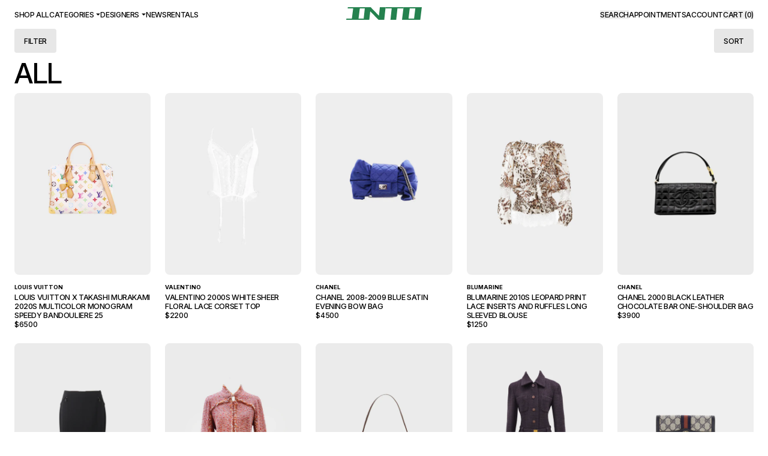

--- FILE ---
content_type: text/html
request_url: https://www.intoarchive.com/collections/all?refinementList%5Boptions.color%5D%5B0%5D=Silver
body_size: 9619
content:
<!DOCTYPE html><html lang="en"><head><meta charSet="utf-8"/><meta name="viewport" content="width=device-width, initial-scale=1, maximum-scale=1"/><title>All</title><meta name="description" content=""/><meta property="og:title" content="All"/><meta property="og:description" content=""/><meta property="og:type" content="website"/><link rel="icon" type="image/x-icon" href="/favicon.ico"/><link rel="stylesheet" href="https://cdn.shopify.com/oxygen-v2/23062/15867/32731/2757509/assets/app-yvioVy7-.css"/><link rel="stylesheet" href="https://cdn.shopify.com/oxygen-v2/23062/15867/32731/2757509/assets/theme-OGVUsswP.css"/><link rel="stylesheet" href="https://cdn.shopify.com/oxygen-v2/23062/15867/32731/2757509/assets/search-CEHwpkVZ.css"/><link rel="preconnect" href="https://cdn.shopify.com"/><link rel="preconnect" href="https://fonts.googleapis.com"/><link rel="preconnect" href="https://fonts.gstatic.com" crossorigin="true"/><link rel="stylesheet" href="https://fonts.googleapis.com/css2?family=Inter:ital,opsz,wght@0,14..32,100..900;1,14..32,100..900&amp;display=swap"/><link rel="stylesheet" href="https://assets.calendly.com/assets/external/widget.css"/></head><body><header class="container fixed top-0 z-40 flex h-12 w-full bg-white" role="banner"><div class="md:flex-start flex h-full w-full items-center justify-between"><div class="hidden gap-4 md:flex"><a class="hover:text-theme" href="/collections/all" data-discover="true">Shop All</a><div class="relative "><div class=""><div class="flex cursor-default items-center">Categories<svg class="ml-1" height="5px" width="7px" aria-hidden="true" viewBox="0 0 7 4" fill="none" xmlns="http://www.w3.org/2000/svg"><path fill-rule="evenodd" clip-rule="evenodd" d="M0 0L3.49216 3.49095L7 0H0Z" fill="black"></path></svg></div></div></div><div class="relative "><div class=""><div class="flex cursor-default items-center">Designers<svg class="ml-1" height="5px" width="7px" aria-hidden="true" viewBox="0 0 7 4" fill="none" xmlns="http://www.w3.org/2000/svg"><path fill-rule="evenodd" clip-rule="evenodd" d="M0 0L3.49216 3.49095L7 0H0Z" fill="black"></path></svg></div></div></div><a class="hover:text-theme" href="/editorials" data-discover="true">News</a><a class="hover:text-theme" href="/collections/rentals" data-discover="true">Rentals</a></div><div class="top-0 py-3 md:absolute md:left-1/2 md:-translate-x-1/2 md:transform"><a aria-label="INTO" href="/" data-discover="true"><svg width="126" viewBox="0 0 126 21" fill="none" xmlns="http://www.w3.org/2000/svg"><g filter="url(#filter0_b_17_104)"><path d="M0 21L0.401557 18.8764H29.7218L29.3202 21H0ZM2.3501 2.1236L2.75165 0H32.0719L31.6703 2.1236H2.3501ZM9.21606 21L11.8821 0H22.9677L20.3017 21H9.21606Z" fill="#25824F"></path><path d="M28.9253 21L31.2293 0H40.7942L38.4902 21H28.9253ZM53.7856 21L33.4576 0H40.814L61.142 21H53.7856ZM53.8086 21L56.1126 0H65.6809L63.3769 21H53.8086Z" fill="#25824F"></path><path d="M65.3945 2.1236L65.6183 0H95.7351L95.5113 2.1236H65.3945ZM73.7581 21L76.0621 0H85.6304L83.3263 21H73.7581Z" fill="#25824F"></path><path d="M93.0361 21L95.5771 0H106.146L103.605 21H93.0361ZM94.2737 21L94.4942 18.8764H123.212L122.995 21H94.2737ZM96.3144 2.1236L96.5317 0H125.447L125.23 2.1236H96.3144ZM112.897 21L115.431 0H126L123.459 21H112.897Z" fill="#25824F"></path></g><defs><filter id="filter0_b_17_104" x="-20" y="-20" width="166" height="61" filterUnits="userSpaceOnUse" color-interpolation-filters="sRGB"><feFlood flood-opacity="0" result="BackgroundImageFix"></feFlood><feGaussianBlur in="BackgroundImageFix" stdDeviation="10"></feGaussianBlur><feComposite in2="SourceAlpha" operator="in" result="effect1_backgroundBlur_17_104"></feComposite><feBlend mode="normal" in="SourceGraphic" in2="effect1_backgroundBlur_17_104" result="shape"></feBlend></filter></defs></svg></a></div><div class="flex items-center"><div class="right-0 flex h-full items-center gap-4 md:absolute md:mr-6"><button class="hidden md:inline cursor-text hover:text-theme uppercase">Search</button><button aria-label="search" class="inline md:hidden"><svg width="24" height="24" viewBox="0 0 24 24" fill="none" xmlns="http://www.w3.org/2000/svg"><rect width="24" height="24" fill="white"></rect><path fill-rule="evenodd" clip-rule="evenodd" d="M15.0402 14.8803C17.7616 12.1899 17.7616 7.82792 15.0402 5.13754C12.3188 2.44715 7.90658 2.44715 5.1852 5.13754C2.46382 7.82792 2.46382 12.1899 5.1852 14.8803C7.90658 17.5707 12.3188 17.5707 15.0402 14.8803ZM16.5563 16.3792C20.1151 12.861 20.1151 7.15685 16.5563 3.63865C12.9976 0.12045 7.22778 0.12045 3.66905 3.63865C0.110318 7.15685 0.110318 12.861 3.66905 16.3792C7.22778 19.8974 12.9976 19.8974 16.5563 16.3792Z" fill="black"></path><path d="M15.4192 16.0045L16.9354 14.5056L23 20.5011L21.4838 22L15.4192 16.0045Z" fill="black"></path></svg></button><a class="hidden hover:text-theme md:inline" rel="noopener noreferrer" href="/locations/newyork" data-discover="true">Appointments</a><a class="hidden hover:text-theme md:inline" href="/account" data-discover="true">Account</a><button aria-expanded="false" aria-controls="cart"><span class="hidden hover:text-theme md:inline">Cart (<!-- -->0<!-- -->)</span><span class="relative flex h-6 w-6 flex-grow-0 md:hidden"><span style="line-height:27px" class="blockh-full absolute left-0 top-0 w-full text-center">0</span><svg width="24" height="24" viewBox="0 0 24 24" fill="none" xmlns="http://www.w3.org/2000/svg"><path fill-rule="evenodd" clip-rule="evenodd" d="M14.4 1.84615H9.6C8.27452 1.84615 7.2 2.67271 7.2 3.69231V7.38462C7.2 8.40422 8.27452 9.23077 9.6 9.23077H14.4C15.7255 9.23077 16.8 8.40422 16.8 7.38462V3.69231C16.8 2.67271 15.7255 1.84615 14.4 1.84615ZM9.6 0C6.94903 0 4.8 1.6531 4.8 3.69231V7.38462C4.8 9.42382 6.94903 11.0769 9.6 11.0769H14.4C17.051 11.0769 19.2 9.42382 19.2 7.38462V3.69231C19.2 1.6531 17.051 0 14.4 0H9.6Z" fill="black"></path><path d="M0 8.30769C0 6.26849 2.14903 4.61538 4.8 4.61538H19.2C21.851 4.61538 24 6.26849 24 8.30769V20.3077C24 22.3469 21.851 24 19.2 24H4.8C2.14903 24 0 22.3469 0 20.3077V8.30769Z" fill="white"></path><path fill-rule="evenodd" clip-rule="evenodd" d="M19.2 6.46154H4.8C3.47452 6.46154 2.4 7.28809 2.4 8.30769V20.3077C2.4 21.3273 3.47452 22.1538 4.8 22.1538H19.2C20.5255 22.1538 21.6 21.3273 21.6 20.3077V8.30769C21.6 7.28809 20.5255 6.46154 19.2 6.46154ZM4.8 4.61538C2.14903 4.61538 0 6.26849 0 8.30769V20.3077C0 22.3469 2.14903 24 4.8 24H19.2C21.851 24 24 22.3469 24 20.3077V8.30769C24 6.26849 21.851 4.61538 19.2 4.61538H4.8Z" fill="black"></path></svg></span></button></div><div class="block md:hidden"><button class="flex h-header-sm items-center p-4 text-sm font-bold duration-200 hover:opacity-50 md:ml-4 lg:hidden" aria-label="menu"><svg width="24" height="24" viewBox="0 0 24 24" fill="none" xmlns="http://www.w3.org/2000/svg"><rect width="24" height="24" fill="white"></rect><rect y="7" width="24" height="2" fill="black"></rect><rect y="15" width="24" height="2" fill="black"></rect></svg></button></div></div></div></header><div class="pt-12" id="mainContent" role="main"><div class="container"></div><div id="cta" class="fixed bottom-0 right-0 z-40 transition-all duration-500 cta-translate-show"><div class="m-3 mr-5"><div class="relative w-full rounded-md bg-theme p-6 pr-9 text-white"><button class="absolute right-0 top-0 p-3"><svg class="" width="24" height="24" viewBox="0 0 24 24" fill="none" xmlns="http://www.w3.org/2000/svg"><rect width="24" height="24" fill="transparent"></rect><rect x="4" y="3" width="24" height="2" transform="rotate(45 4 3)" fill="white"></rect><rect x="3" y="20" width="24" height="2" transform="rotate(-45 3 20)" fill="white"></rect></svg></button><div class="relative w-full text-white"><h3 class="w-[220px] text-md">WE JUST OPENED OUR SHOWROOM IN NEW YORK CITY!</h3><div class="mt-4 flex flex-col gap-3 md:flex-row"><a class="btn-primary w-full" href="/locations/newyork" rel="noopener noreferrer" target="_blank">BOOK NOW</a></div></div></div></div></div></div><div class="container relative pb-6 pt-24" role="contentinfo"><div class="relative z-10"><nav class="collection-nav-list"><a href="/collections/alexander-mcqueen-all" data-to="alexander-mcqueen-all">Alexander McQueen</a><a href="/collections/azzedine-alaia-all" data-to="azzedine-alaia-all">Azzedine Alaia</a><a href="/collections/balenciaga-all" data-to="balenciaga-all">Balenciaga</a><a href="/collections/blumarine-all" data-to="blumarine-all">Blumarine</a><a href="/collections/bottega-veneta-all" data-to="bottega-veneta-all">Bottega Veneta</a><a href="/collections/burberry-all" data-to="burberry-all">Burberry</a><a href="/collections/celine-all" data-to="celine-all">Celine</a><a href="/collections/chanel-all" data-to="chanel-all">Chanel</a><a href="/collections/chloe-all" data-to="chloe-all">Chloe</a><a href="/collections/christian-dior-all" data-to="christian-dior-all">Christian Dior</a><a href="/collections/comme-des-garçons-all" data-to="comme-des-garçons-all">Comme des Garçons</a><a href="/collections/courreges-all" data-to="courreges-all">Courreges</a><a href="/collections/dolce-and-gabbana-all" data-to="dolce-and-gabbana-all">Dolce and Gabbana</a><a href="/collections/emanuel-ungaro-all" data-to="emanuel-ungaro-all">Emanuel Ungaro</a><a href="/collections/emilio-pucci-all" data-to="emilio-pucci-all">Emilio Pucci</a><a href="/collections/escada-all" data-to="escada-all">Escada</a><a href="/collections/fendi-all" data-to="fendi-all">Fendi</a><a href="/collections/goyard-all" data-to="goyard-all">Goyard</a><a href="/collections/gucci-all" data-to="gucci-all">Gucci</a><a href="/collections/helmut-lang-all" data-to="helmut-lang-all">Helmut Lang</a><a href="/collections/hermes-all" data-to="hermes-all">Hermes</a><a href="/collections/issey-miyake-all" data-to="issey-miyake-all">Issey Miyake</a><a href="/collections/jean-paul-gaultier-all" data-to="jean-paul-gaultier-all">Jean Paul Gaultier</a><a href="/collections/john-galliano-all" data-to="john-galliano-all">John Galliano</a><a href="/collections/junya-watanabe-all" data-to="junya-watanabe-all">Junya Watanabe</a><a href="/collections/loewe-all" data-to="loewe-all">Loewe</a><a href="/collections/louis-vuitton-all" data-to="louis-vuitton-all">Louis Vuitton</a><a href="/collections/maison-martin-margiela-all" data-to="maison-martin-margiela-all">Maison Martin Margiela</a><a href="/collections/missoni-all" data-to="missoni-all">Missoni</a><a href="/collections/miu-miu-all" data-to="miu-miu-all">Miu Miu</a><a href="/collections/moncler-all" data-to="moncler-all">Moncler</a><a href="/collections/moschino-all" data-to="moschino-all">Moschino</a><a href="/collections/prada-all" data-to="prada-all">Prada</a><a href="/collections/roberto-cavalli-all" data-to="roberto-cavalli-all">Roberto Cavalli</a><a href="/collections/thierry-mugler-all" data-to="thierry-mugler-all">Thierry Mugler</a><a href="/collections/valentino-all" data-to="valentino-all">Valentino</a><a href="/collections/versace-all" data-to="versace-all">Versace</a><a href="/collections/vivienne-tam-all" data-to="vivienne-tam-all">Vivienne Tam</a><a href="/collections/vivienne-westwood-all" data-to="vivienne-westwood-all">Vivienne Westwood</a><a href="/collections/yves-saint-laurent-all" data-to="yves-saint-laurent-all">Yves Saint Laurent</a><a href="/collections/chantal-thomass-all" data-to="chantal-thomass-all">Chantal Thomass</a><a href="/collections/la-perla-all" data-to="la-perla-all">La Perla</a><a href="/collections/christian-lacroix-all" data-to="christian-lacroix-all">Christian Lacroix</a><a href="/collections/yoshiki-hishinuma-all" data-to="yoshiki-hishinuma-all">Yoshiki Hishinuma</a><a href="/collections/yohji-yamamoto-all" data-to="yohji-yamamoto-all">Yohji Yamamoto</a><a href="/collections/undercover-all" data-to="undercover-all">Undercover</a></nav></div><div class="relative z-10 flex flex-col justify-center gap-6"><div><div class="portableText"><p class="first:mt-0 last:mb-0 relative my-4 leading-paragraph">© 2025</p></div></div><svg width="100%" viewBox="0 0 126 21" fill="none" xmlns="http://www.w3.org/2000/svg"><g filter="url(#filter0_b_17_104)"><path d="M0 21L0.401557 18.8764H29.7218L29.3202 21H0ZM2.3501 2.1236L2.75165 0H32.0719L31.6703 2.1236H2.3501ZM9.21606 21L11.8821 0H22.9677L20.3017 21H9.21606Z" fill="#25824F"></path><path d="M28.9253 21L31.2293 0H40.7942L38.4902 21H28.9253ZM53.7856 21L33.4576 0H40.814L61.142 21H53.7856ZM53.8086 21L56.1126 0H65.6809L63.3769 21H53.8086Z" fill="#25824F"></path><path d="M65.3945 2.1236L65.6183 0H95.7351L95.5113 2.1236H65.3945ZM73.7581 21L76.0621 0H85.6304L83.3263 21H73.7581Z" fill="#25824F"></path><path d="M93.0361 21L95.5771 0H106.146L103.605 21H93.0361ZM94.2737 21L94.4942 18.8764H123.212L122.995 21H94.2737ZM96.3144 2.1236L96.5317 0H125.447L125.23 2.1236H96.3144ZM112.897 21L115.431 0H126L123.459 21H112.897Z" fill="#25824F"></path></g><defs><filter id="filter0_b_17_104" x="-20" y="-20" width="166" height="61" filterUnits="userSpaceOnUse" color-interpolation-filters="sRGB"><feFlood flood-opacity="0" result="BackgroundImageFix"></feFlood><feGaussianBlur in="BackgroundImageFix" stdDeviation="10"></feGaussianBlur><feComposite in2="SourceAlpha" operator="in" result="effect1_backgroundBlur_17_104"></feComposite><feBlend mode="normal" in="SourceGraphic" in2="effect1_backgroundBlur_17_104" result="shape"></feBlend></filter></defs></svg><div class="order-first mt-10 flex justify-between md:order-last md:mt-0"><div class="flex w-full flex-col gap-2 md:flex-row md:justify-between md:gap-0"><a href="/pages/about" data-discover="true">About</a><a href="/pages/contact" data-discover="true">Contact</a><a href="/pages/faq" data-discover="true">FAQ</a><a href="/pages/terms-of-service" data-discover="true">Terms of Service</a><a href="/pages/shipping-policy" data-discover="true">Shipping Policy</a><a href="/pages/refund-policy" data-discover="true">Refund Policy</a><a href="/pages/rental-policy" data-discover="true">Rental Policy</a><a href="/pages/privacy-policy" data-discover="true">Privacy Policy</a><a href="https://www.facebook.com/intoarchive/" rel="noreferrer" target="_blank">Facebook</a><a href="https://www.instagram.com/intoarchive/?hl=en" rel="noreferrer" target="_blank">Instagram</a><a href="https://www.tiktok.com/@intoarchive?_t=8YQmnJqHdrX&amp;_r=1" rel="noreferrer" target="_blank">TikTok</a></div></div></div><div style="height:0px;background:linear-gradient(180deg, #FFFFFF 0%, #1d663e 100%)" class="absolute left-0 bottom-0 h-full w-full"></div></div><script nonce="09c724345bc025e33fdf4fadf53e5f93">((u,c)=>{if(!window.history.state||!window.history.state.key){let d=Math.random().toString(32).slice(2);window.history.replaceState({key:d},"")}try{let f=JSON.parse(sessionStorage.getItem(u)||"{}")[c||window.history.state.key];typeof f=="number"&&window.scrollTo(0,f)}catch(d){console.error(d),sessionStorage.removeItem(u)}})("react-router-scroll-positions", null)</script><link rel="modulepreload" href="https://cdn.shopify.com/oxygen-v2/23062/15867/32731/2757509/assets/entry.client-CskWZcy3.js"/><link rel="modulepreload" href="https://cdn.shopify.com/oxygen-v2/23062/15867/32731/2757509/assets/jsx-runtime-pPGlQ-Ng.js"/><link rel="modulepreload" href="https://cdn.shopify.com/oxygen-v2/23062/15867/32731/2757509/assets/chunk-TMI4QPZX-B8CpKvLF.js"/><link rel="modulepreload" href="https://cdn.shopify.com/oxygen-v2/23062/15867/32731/2757509/assets/index-Cz6PmMES.js"/><link rel="modulepreload" href="https://cdn.shopify.com/oxygen-v2/23062/15867/32731/2757509/assets/index-DJRCd07g.js"/><link rel="modulepreload" href="https://cdn.shopify.com/oxygen-v2/23062/15867/32731/2757509/assets/preload-helper-mu0QrS8d.js"/><link rel="modulepreload" href="https://cdn.shopify.com/oxygen-v2/23062/15867/32731/2757509/assets/root-BFsomw-Y.js"/><link rel="modulepreload" href="https://cdn.shopify.com/oxygen-v2/23062/15867/32731/2757509/assets/PageLayout-DtgzQRRJ.js"/><link rel="modulepreload" href="https://cdn.shopify.com/oxygen-v2/23062/15867/32731/2757509/assets/clsx-B-dksMZM.js"/><link rel="modulepreload" href="https://cdn.shopify.com/oxygen-v2/23062/15867/32731/2757509/assets/dialog--vLhez1r.js"/><link rel="modulepreload" href="https://cdn.shopify.com/oxygen-v2/23062/15867/32731/2757509/assets/FilterUIProvider-BCJOqS8r.js"/><link rel="modulepreload" href="https://cdn.shopify.com/oxygen-v2/23062/15867/32731/2757509/assets/Product-Db1ntYE8.js"/><link rel="modulepreload" href="https://cdn.shopify.com/oxygen-v2/23062/15867/32731/2757509/assets/Button-CsCDxonS.js"/><link rel="modulepreload" href="https://cdn.shopify.com/oxygen-v2/23062/15867/32731/2757509/assets/sanity-hmhrgKF0.js"/><link rel="modulepreload" href="https://cdn.shopify.com/oxygen-v2/23062/15867/32731/2757509/assets/Image-M-ebI2-g.js"/><link rel="modulepreload" href="https://cdn.shopify.com/oxygen-v2/23062/15867/32731/2757509/assets/getBlendMode-CuK9OIMf.js"/><link rel="modulepreload" href="https://cdn.shopify.com/oxygen-v2/23062/15867/32731/2757509/assets/SearchBox-CtMwAFuM.js"/><link rel="modulepreload" href="https://cdn.shopify.com/oxygen-v2/23062/15867/32731/2757509/assets/Highlight-DD9p1Dug.js"/><link rel="modulepreload" href="https://cdn.shopify.com/oxygen-v2/23062/15867/32731/2757509/assets/HitsPerPage-XWEyk6Pk.js"/><link rel="modulepreload" href="https://cdn.shopify.com/oxygen-v2/23062/15867/32731/2757509/assets/collections._handle-BYEMvb21.js"/><link rel="modulepreload" href="https://cdn.shopify.com/oxygen-v2/23062/15867/32731/2757509/assets/Stats-Dozur6gE.js"/><script nonce="09c724345bc025e33fdf4fadf53e5f93">window.__reactRouterContext = {"basename":"/","future":{"v8_middleware":true,"unstable_optimizeDeps":true,"unstable_splitRouteModules":true,"unstable_subResourceIntegrity":false,"unstable_viteEnvironmentApi":false},"routeDiscovery":{"mode":"lazy","manifestPath":"/__manifest"},"ssr":true,"isSpaMode":false};window.__reactRouterContext.stream = new ReadableStream({start(controller){window.__reactRouterContext.streamController = controller;}}).pipeThrough(new TextEncoderStream());</script><script nonce="09c724345bc025e33fdf4fadf53e5f93" type="module" async="">;
import * as route0 from "https://cdn.shopify.com/oxygen-v2/23062/15867/32731/2757509/assets/root-BFsomw-Y.js";
import * as route1 from "https://cdn.shopify.com/oxygen-v2/23062/15867/32731/2757509/assets/collections._handle-BYEMvb21.js";
  window.__reactRouterManifest = {
  "entry": {
    "module": "https://cdn.shopify.com/oxygen-v2/23062/15867/32731/2757509/assets/entry.client-CskWZcy3.js",
    "imports": [
      "https://cdn.shopify.com/oxygen-v2/23062/15867/32731/2757509/assets/jsx-runtime-pPGlQ-Ng.js",
      "https://cdn.shopify.com/oxygen-v2/23062/15867/32731/2757509/assets/chunk-TMI4QPZX-B8CpKvLF.js",
      "https://cdn.shopify.com/oxygen-v2/23062/15867/32731/2757509/assets/index-Cz6PmMES.js",
      "https://cdn.shopify.com/oxygen-v2/23062/15867/32731/2757509/assets/index-DJRCd07g.js",
      "https://cdn.shopify.com/oxygen-v2/23062/15867/32731/2757509/assets/preload-helper-mu0QrS8d.js"
    ],
    "css": []
  },
  "routes": {
    "root": {
      "id": "root",
      "path": "",
      "hasAction": false,
      "hasLoader": true,
      "hasClientAction": false,
      "hasClientLoader": false,
      "hasClientMiddleware": false,
      "hasErrorBoundary": true,
      "module": "https://cdn.shopify.com/oxygen-v2/23062/15867/32731/2757509/assets/root-BFsomw-Y.js",
      "imports": [
        "https://cdn.shopify.com/oxygen-v2/23062/15867/32731/2757509/assets/jsx-runtime-pPGlQ-Ng.js",
        "https://cdn.shopify.com/oxygen-v2/23062/15867/32731/2757509/assets/chunk-TMI4QPZX-B8CpKvLF.js",
        "https://cdn.shopify.com/oxygen-v2/23062/15867/32731/2757509/assets/index-Cz6PmMES.js",
        "https://cdn.shopify.com/oxygen-v2/23062/15867/32731/2757509/assets/index-DJRCd07g.js",
        "https://cdn.shopify.com/oxygen-v2/23062/15867/32731/2757509/assets/preload-helper-mu0QrS8d.js",
        "https://cdn.shopify.com/oxygen-v2/23062/15867/32731/2757509/assets/PageLayout-DtgzQRRJ.js",
        "https://cdn.shopify.com/oxygen-v2/23062/15867/32731/2757509/assets/clsx-B-dksMZM.js",
        "https://cdn.shopify.com/oxygen-v2/23062/15867/32731/2757509/assets/dialog--vLhez1r.js",
        "https://cdn.shopify.com/oxygen-v2/23062/15867/32731/2757509/assets/FilterUIProvider-BCJOqS8r.js",
        "https://cdn.shopify.com/oxygen-v2/23062/15867/32731/2757509/assets/Product-Db1ntYE8.js",
        "https://cdn.shopify.com/oxygen-v2/23062/15867/32731/2757509/assets/Button-CsCDxonS.js",
        "https://cdn.shopify.com/oxygen-v2/23062/15867/32731/2757509/assets/sanity-hmhrgKF0.js",
        "https://cdn.shopify.com/oxygen-v2/23062/15867/32731/2757509/assets/Image-M-ebI2-g.js",
        "https://cdn.shopify.com/oxygen-v2/23062/15867/32731/2757509/assets/getBlendMode-CuK9OIMf.js",
        "https://cdn.shopify.com/oxygen-v2/23062/15867/32731/2757509/assets/SearchBox-CtMwAFuM.js",
        "https://cdn.shopify.com/oxygen-v2/23062/15867/32731/2757509/assets/Highlight-DD9p1Dug.js",
        "https://cdn.shopify.com/oxygen-v2/23062/15867/32731/2757509/assets/HitsPerPage-XWEyk6Pk.js"
      ],
      "css": []
    },
    "routes/collections.$handle": {
      "id": "routes/collections.$handle",
      "parentId": "root",
      "path": "collections/:handle",
      "hasAction": false,
      "hasLoader": true,
      "hasClientAction": false,
      "hasClientLoader": false,
      "hasClientMiddleware": false,
      "hasErrorBoundary": false,
      "module": "https://cdn.shopify.com/oxygen-v2/23062/15867/32731/2757509/assets/collections._handle-BYEMvb21.js",
      "imports": [
        "https://cdn.shopify.com/oxygen-v2/23062/15867/32731/2757509/assets/chunk-TMI4QPZX-B8CpKvLF.js",
        "https://cdn.shopify.com/oxygen-v2/23062/15867/32731/2757509/assets/jsx-runtime-pPGlQ-Ng.js",
        "https://cdn.shopify.com/oxygen-v2/23062/15867/32731/2757509/assets/Stats-Dozur6gE.js",
        "https://cdn.shopify.com/oxygen-v2/23062/15867/32731/2757509/assets/clsx-B-dksMZM.js",
        "https://cdn.shopify.com/oxygen-v2/23062/15867/32731/2757509/assets/SearchBox-CtMwAFuM.js",
        "https://cdn.shopify.com/oxygen-v2/23062/15867/32731/2757509/assets/HitsPerPage-XWEyk6Pk.js",
        "https://cdn.shopify.com/oxygen-v2/23062/15867/32731/2757509/assets/dialog--vLhez1r.js",
        "https://cdn.shopify.com/oxygen-v2/23062/15867/32731/2757509/assets/FilterUIProvider-BCJOqS8r.js",
        "https://cdn.shopify.com/oxygen-v2/23062/15867/32731/2757509/assets/index-Cz6PmMES.js"
      ],
      "css": []
    },
    "routes/_index": {
      "id": "routes/_index",
      "parentId": "root",
      "index": true,
      "hasAction": false,
      "hasLoader": true,
      "hasClientAction": false,
      "hasClientLoader": false,
      "hasClientMiddleware": false,
      "hasErrorBoundary": false,
      "module": "https://cdn.shopify.com/oxygen-v2/23062/15867/32731/2757509/assets/_index-CGzSmTJD.js",
      "imports": [
        "https://cdn.shopify.com/oxygen-v2/23062/15867/32731/2757509/assets/chunk-TMI4QPZX-B8CpKvLF.js",
        "https://cdn.shopify.com/oxygen-v2/23062/15867/32731/2757509/assets/jsx-runtime-pPGlQ-Ng.js",
        "https://cdn.shopify.com/oxygen-v2/23062/15867/32731/2757509/assets/Product-Db1ntYE8.js",
        "https://cdn.shopify.com/oxygen-v2/23062/15867/32731/2757509/assets/clsx-B-dksMZM.js",
        "https://cdn.shopify.com/oxygen-v2/23062/15867/32731/2757509/assets/sanity-hmhrgKF0.js",
        "https://cdn.shopify.com/oxygen-v2/23062/15867/32731/2757509/assets/Image-M-ebI2-g.js",
        "https://cdn.shopify.com/oxygen-v2/23062/15867/32731/2757509/assets/Button-CsCDxonS.js",
        "https://cdn.shopify.com/oxygen-v2/23062/15867/32731/2757509/assets/Slideshow-TCPUMfYX.js",
        "https://cdn.shopify.com/oxygen-v2/23062/15867/32731/2757509/assets/index-Cz6PmMES.js",
        "https://cdn.shopify.com/oxygen-v2/23062/15867/32731/2757509/assets/getBlendMode-CuK9OIMf.js",
        "https://cdn.shopify.com/oxygen-v2/23062/15867/32731/2757509/assets/preload-helper-mu0QrS8d.js",
        "https://cdn.shopify.com/oxygen-v2/23062/15867/32731/2757509/assets/embla-carousel-react.esm-d7c3t-hu.js"
      ],
      "css": []
    },
    "routes/$": {
      "id": "routes/$",
      "parentId": "root",
      "path": "*",
      "hasAction": false,
      "hasLoader": true,
      "hasClientAction": false,
      "hasClientLoader": false,
      "hasClientMiddleware": false,
      "hasErrorBoundary": false,
      "module": "https://cdn.shopify.com/oxygen-v2/23062/15867/32731/2757509/assets/_-DoWaoBup.js",
      "imports": [
        "https://cdn.shopify.com/oxygen-v2/23062/15867/32731/2757509/assets/chunk-TMI4QPZX-B8CpKvLF.js"
      ],
      "css": []
    }
  },
  "url": "https://cdn.shopify.com/oxygen-v2/23062/15867/32731/2757509/assets/manifest-1c1dcb03.js",
  "version": "1c1dcb03"
};
  window.__reactRouterRouteModules = {"root":route0,"routes/collections.$handle":route1};

import("https://cdn.shopify.com/oxygen-v2/23062/15867/32731/2757509/assets/entry.client-CskWZcy3.js");</script></body></html><!--$--><script nonce="09c724345bc025e33fdf4fadf53e5f93">window.__reactRouterContext.streamController.enqueue("[{\"_1\":2,\"_456\":-5,\"_457\":-5},\"loaderData\",{\"_3\":4,\"_252\":253},\"root\",{\"_5\":6,\"_227\":228,\"_231\":232,\"_233\":234,\"_235\":236,\"_246\":247},\"sanityData\",{\"_7\":8,\"_178\":179},\"footer\",{\"_9\":10,\"_7\":104},\"collections\",[11,14,16,18,20,22,24,26,28,30,32,34,36,38,40,42,44,46,48,50,52,54,56,58,60,62,64,66,68,70,72,74,76,78,80,82,84,86,88,90,92,94,96,98,100,102],{\"_12\":13},\"title\",\"Alexander McQueen - All\",{\"_12\":15},\"Azzedine Alaia - All\",{\"_12\":17},\"Balenciaga - All\",{\"_12\":19},\"Blumarine - All\",{\"_12\":21},\"Bottega Veneta - All\",{\"_12\":23},\"Burberry - All\",{\"_12\":25},\"Celine - All\",{\"_12\":27},\"Chanel - All\",{\"_12\":29},\"Chloe - All\",{\"_12\":31},\"Christian Dior - All\",{\"_12\":33},\"Comme des Garçons - All\",{\"_12\":35},\"Courreges - All\",{\"_12\":37},\"Dolce and Gabbana - All\",{\"_12\":39},\"Emanuel Ungaro - All\",{\"_12\":41},\"Emilio Pucci - All\",{\"_12\":43},\"Escada - All\",{\"_12\":45},\"Fendi - All\",{\"_12\":47},\"Goyard - All\",{\"_12\":49},\"Gucci - All\",{\"_12\":51},\"Helmut Lang - All\",{\"_12\":53},\"Hermes - All\",{\"_12\":55},\"Issey Miyake - All\",{\"_12\":57},\"Jean Paul Gaultier - All\",{\"_12\":59},\"John Galliano - All\",{\"_12\":61},\"Junya Watanabe - All\",{\"_12\":63},\"Loewe - All\",{\"_12\":65},\"Louis Vuitton - All\",{\"_12\":67},\"Maison Martin Margiela - All\",{\"_12\":69},\"Missoni - All\",{\"_12\":71},\"Miu Miu - All\",{\"_12\":73},\"Moncler - All\",{\"_12\":75},\"Moschino - All\",{\"_12\":77},\"Prada - All\",{\"_12\":79},\"Roberto Cavalli - All\",{\"_12\":81},\"Thierry Mugler - All\",{\"_12\":83},\"Valentino - All\",{\"_12\":85},\"Versace - All\",{\"_12\":87},\"Vivienne Tam - All\",{\"_12\":89},\"Vivienne Westwood - All\",{\"_12\":91},\"Yves Saint Laurent - All\",{\"_12\":93},\"Chantal Thomass - All\",{\"_12\":95},\"La Perla - All\",{\"_12\":97},\"Christian Lacroix - All\",{\"_12\":99},\"Yoshiki Hishinuma - All\",{\"_12\":101},\"Yohji Yamamoto - All\",{\"_12\":103},\"Undercover - All\",{\"_105\":106,\"_161\":162},\"links\",[107,117,121,125,129,133,137,141,145,153,157],{\"_108\":109,\"_110\":111,\"_112\":113,\"_114\":115,\"_12\":116},\"_key\",\"200719bdca5c\",\"_type\",\"linkInternal\",\"documentType\",\"page\",\"slug\",\"/pages/about\",\"About\",{\"_108\":118,\"_110\":111,\"_112\":113,\"_114\":119,\"_12\":120},\"3b2b5b19a5f4\",\"/pages/contact\",\"Contact\",{\"_108\":122,\"_110\":111,\"_112\":113,\"_114\":123,\"_12\":124},\"7005de448dac\",\"/pages/faq\",\"FAQ\",{\"_108\":126,\"_110\":111,\"_112\":113,\"_114\":127,\"_12\":128},\"2c629656420f\",\"/pages/terms-of-service\",\"Terms of Service\",{\"_108\":130,\"_110\":111,\"_112\":113,\"_114\":131,\"_12\":132},\"f4b268c1f201\",\"/pages/shipping-policy\",\"Shipping Policy\",{\"_108\":134,\"_110\":111,\"_112\":113,\"_114\":135,\"_12\":136},\"c280d68c1654\",\"/pages/refund-policy\",\"Refund Policy\",{\"_108\":138,\"_110\":111,\"_112\":113,\"_114\":139,\"_12\":140},\"23a13f92791c\",\"/pages/rental-policy\",\"Rental Policy\",{\"_108\":142,\"_110\":111,\"_112\":113,\"_114\":143,\"_12\":144},\"a764e949fd1a\",\"/pages/privacy-policy\",\"Privacy Policy\",{\"_108\":146,\"_110\":147,\"_148\":149,\"_12\":150,\"_151\":152},\"f38d44148321\",\"linkExternal\",\"newWindow\",true,\"Facebook\",\"url\",\"https://www.facebook.com/intoarchive/\",{\"_108\":154,\"_110\":147,\"_148\":149,\"_12\":155,\"_151\":156},\"0776dee0dcdf\",\"Instagram\",\"https://www.instagram.com/intoarchive/?hl=en\",{\"_108\":158,\"_110\":147,\"_148\":149,\"_12\":159,\"_151\":160},\"53c7265bfdfd\",\"TikTok\",\"https://www.tiktok.com/@intoarchive?_t=8YQmnJqHdrX\u0026_r=1\",\"text\",[163],{\"_108\":164,\"_110\":165,\"_166\":167,\"_174\":175,\"_176\":177},\"4f4d80a2af73\",\"block\",\"children\",[168],{\"_108\":169,\"_110\":170,\"_171\":172,\"_161\":173},\"b74498e5bda8\",\"span\",\"marks\",[],\"© 2025\",\"markDefs\",[],\"style\",\"normal\",\"header\",{\"_9\":180},[181,182,183,184,185,186,187,188,189,190,191,192,193,194,195,196,197,198,199,200,201,202,203,204,205,206,207,208,209,210,211,212,213,214,215,216,217,218,219,220,221,222,223,224,225,226],{\"_12\":13},{\"_12\":15},{\"_12\":17},{\"_12\":19},{\"_12\":21},{\"_12\":23},{\"_12\":25},{\"_12\":27},{\"_12\":29},{\"_12\":31},{\"_12\":33},{\"_12\":35},{\"_12\":37},{\"_12\":39},{\"_12\":41},{\"_12\":43},{\"_12\":45},{\"_12\":47},{\"_12\":49},{\"_12\":51},{\"_12\":53},{\"_12\":55},{\"_12\":57},{\"_12\":59},{\"_12\":61},{\"_12\":63},{\"_12\":65},{\"_12\":67},{\"_12\":69},{\"_12\":71},{\"_12\":73},{\"_12\":75},{\"_12\":77},{\"_12\":79},{\"_12\":81},{\"_12\":83},{\"_12\":85},{\"_12\":87},{\"_12\":89},{\"_12\":91},{\"_12\":93},{\"_12\":95},{\"_12\":97},{\"_12\":99},{\"_12\":101},{\"_12\":103},\"seoDefaults\",{\"_229\":-5,\"_12\":230},\"description\",\"INTO\",\"publicStoreDomain\",\"into-archive.myshopify.com\",\"shop\",[\"P\",234],\"consent\",{\"_237\":-7,\"_238\":239,\"_240\":241,\"_242\":243,\"_244\":245},\"checkoutDomain\",\"storefrontAccessToken\",\"bb16b6fe59d3d2176fe6694dd933e530\",\"withPrivacyBanner\",false,\"country\",\"US\",\"language\",\"EN\",\"env\",{\"_248\":232,\"_249\":239,\"_250\":251},\"PUBLIC_STORE_DOMAIN\",\"PUBLIC_STOREFRONT_API_TOKEN\",\"PUBLIC_STOREFRONT_API_VERSION\",\"2025-07\",\"routes/collections.$handle\",{\"_254\":255,\"_445\":446,\"_454\":-5,\"_151\":455},\"collection\",{\"_256\":257,\"_258\":259,\"_12\":260,\"_229\":261,\"_262\":263,\"_264\":-5,\"_265\":266},\"id\",\"gid://shopify/Collection/396679315672\",\"handle\",\"all\",\"All\",\"\",\"seo\",{\"_229\":-5,\"_12\":-5},\"image\",\"products\",{\"_267\":268,\"_437\":438},\"nodes\",[269,295,308,321,334,347,360,373,386,398,411,424],{\"_256\":270,\"_12\":271,\"_272\":273,\"_258\":274,\"_275\":149,\"_276\":277},\"gid://shopify/Product/9115347648728\",\"Chanel 2000s Clover Pearl Charm CC Necklace\",\"publishedAt\",\"2026-01-13T21:16:14Z\",\"chanel-2000s-clover-pearl-charm-cc-necklace\",\"availableForSale\",\"variants\",{\"_267\":278},[279],{\"_256\":280,\"_264\":281,\"_288\":289,\"_294\":-5},\"gid://shopify/ProductVariant/51296415088856\",{\"_151\":282,\"_283\":-5,\"_284\":285,\"_286\":287},\"https://cdn.shopify.com/s/files/1/0592/8750/3020/files/CHANEL_2ea50bb3-0e94-4d32-90d8-81a13588e650.png?v=1768338873\",\"altText\",\"width\",3024,\"height\",4032,\"price\",{\"_290\":291,\"_292\":293},\"amount\",\"1000.0\",\"currencyCode\",\"USD\",\"compareAtPrice\",{\"_256\":296,\"_12\":297,\"_272\":298,\"_258\":299,\"_275\":149,\"_276\":300},\"gid://shopify/Product/9115347255512\",\"Fendi 2000s Denim Shoulder Pochette Bag\",\"2026-01-13T21:16:18Z\",\"fendi-2000s-denim-shoulder-pochette-bag\",{\"_267\":301},[302],{\"_256\":303,\"_264\":304,\"_288\":306,\"_294\":-5},\"gid://shopify/ProductVariant/51296412172504\",{\"_151\":305,\"_283\":-5,\"_284\":285,\"_286\":287},\"https://cdn.shopify.com/s/files/1/0592/8750/3020/files/FOR_JUL_18-22_9_d0de8329-6074-4967-98a2-850fe45fcd1c.png?v=1768339182\",{\"_290\":307,\"_292\":293},\"1850.0\",{\"_256\":309,\"_12\":310,\"_272\":311,\"_258\":312,\"_275\":149,\"_276\":313},\"gid://shopify/Product/9115347058904\",\"Fendi 2013 Limited Edition Rainbow Glitter Splash Ball Baguette Bag\",\"2026-01-13T21:16:26Z\",\"fendi-2013-limited-edition-rainbow-glitter-splash-ball-baguette-bag\",{\"_267\":314},[315],{\"_256\":316,\"_264\":317,\"_288\":319,\"_294\":-5},\"gid://shopify/ProductVariant/51296409649368\",{\"_151\":318,\"_283\":-5,\"_284\":285,\"_286\":287},\"https://cdn.shopify.com/s/files/1/0592/8750/3020/files/FENDIPINK_5395f60c-1611-454f-8103-df21c36e6225.png?v=1768338771\",{\"_290\":320,\"_292\":293},\"6950.0\",{\"_256\":322,\"_12\":323,\"_272\":324,\"_258\":325,\"_275\":149,\"_276\":326},\"gid://shopify/Product/9115346763992\",\"Fendi 2000s Rare Yellow Fish Print Baguette Bag\",\"2026-01-13T21:18:09Z\",\"fendi-2000s-rare-yellow-fish-print-baguette-bag\",{\"_267\":327},[328],{\"_256\":329,\"_264\":330,\"_288\":332,\"_294\":-5},\"gid://shopify/ProductVariant/51296405684440\",{\"_151\":331,\"_283\":-5,\"_284\":285,\"_286\":287},\"https://cdn.shopify.com/s/files/1/0592/8750/3020/files/fendiyellow.png?v=1768338806\",{\"_290\":333,\"_292\":293},\"5900.0\",{\"_256\":335,\"_12\":336,\"_272\":337,\"_258\":338,\"_275\":149,\"_276\":339},\"gid://shopify/Product/9115346632920\",\"Chanel 2023 Gold CC Pink Heart Pearl Rhinestone Necklace\",\"2026-01-13T21:18:06Z\",\"chanel-2023-gold-cc-pink-heart-pearl-rhinestone-necklace\",{\"_267\":340},[341],{\"_256\":342,\"_264\":343,\"_288\":345,\"_294\":-5},\"gid://shopify/ProductVariant/51296401948888\",{\"_151\":344,\"_283\":-5,\"_284\":285,\"_286\":287},\"https://cdn.shopify.com/s/files/1/0592/8750/3020/files/FOR_JUL_18-22_12_299c1395-2077-4a5a-8575-35d616a2c78a.png?v=1768339653\",{\"_290\":346,\"_292\":293},\"1250.0\",{\"_256\":348,\"_12\":349,\"_272\":350,\"_258\":351,\"_275\":149,\"_276\":352},\"gid://shopify/Product/9115346370776\",\"Vivienne Westwood 2010s Pink Heart Earring Studs\",\"2026-01-13T21:16:30Z\",\"vivienne-westwood-2010s-pink-heart-earring-studs\",{\"_267\":353},[354],{\"_256\":355,\"_264\":356,\"_288\":358,\"_294\":-5},\"gid://shopify/ProductVariant/51296399655128\",{\"_151\":357,\"_283\":-5,\"_284\":285,\"_286\":287},\"https://cdn.shopify.com/s/files/1/0592/8750/3020/files/19_2.png?v=1768338836\",{\"_290\":359,\"_292\":293},\"590.0\",{\"_256\":361,\"_12\":362,\"_272\":363,\"_258\":364,\"_275\":149,\"_276\":365},\"gid://shopify/Product/9115345846488\",\"Chanel 2000s Gold Metal Chain Coco Crush Cuff Bracelet\",\"2026-01-13T21:18:12Z\",\"chanel-2000s-gold-metal-chain-coco-crush-cuff-bracelet\",{\"_267\":366},[367],{\"_256\":368,\"_264\":369,\"_288\":371,\"_294\":-5},\"gid://shopify/ProductVariant/51296396411096\",{\"_151\":370,\"_283\":-5,\"_284\":285,\"_286\":287},\"https://cdn.shopify.com/s/files/1/0592/8750/3020/files/46_af5b8b81-d096-42e3-9a96-992b4098d232.png?v=1768338908\",{\"_290\":372,\"_292\":293},\"1200.0\",{\"_256\":374,\"_12\":375,\"_272\":376,\"_258\":377,\"_275\":149,\"_276\":378},\"gid://shopify/Product/9115345518808\",\"Chanel 2000s Gold Diamond-quilted Heart Necklace Pouch\",\"2026-01-13T21:18:20Z\",\"chanel-2000s-gold-diamond-quilted-heart-necklace-pouch\",{\"_267\":379},[380],{\"_256\":381,\"_264\":382,\"_288\":384,\"_294\":-5},\"gid://shopify/ProductVariant/51296392511704\",{\"_151\":383,\"_283\":-5,\"_284\":285,\"_286\":287},\"https://cdn.shopify.com/s/files/1/0592/8750/3020/files/FOR_JUL_18-22_13_c2cc44cd-9f33-4b0c-b8c5-dc43baae2aa7.png?v=1768339802\",{\"_290\":385,\"_292\":293},\"4500.0\",{\"_256\":387,\"_12\":388,\"_272\":389,\"_258\":390,\"_275\":149,\"_276\":391},\"gid://shopify/Product/9115344797912\",\"Chanel 2002 Coco Mark Heart Gold Metal Pink Rhinestone Ring\",\"2026-01-13T21:18:31Z\",\"chanel-2002-coco-mark-heart-gold-metal-pink-rhinestone-ring\",{\"_267\":392},[393],{\"_256\":394,\"_264\":395,\"_288\":397,\"_294\":-5},\"gid://shopify/ProductVariant/51296389234904\",{\"_151\":396,\"_283\":-5,\"_284\":285,\"_286\":287},\"https://cdn.shopify.com/s/files/1/0592/8750/3020/files/1_9cca2a70-3e54-4206-90b4-efc134600062.png?v=1768339014\",{\"_290\":291,\"_292\":293},{\"_256\":399,\"_12\":400,\"_272\":401,\"_258\":402,\"_275\":149,\"_276\":403},\"gid://shopify/Product/9115344470232\",\"Chanel Pre-Fall 2013 Black Wool Paris-Edinburgh Coat\",\"2026-01-13T21:18:28Z\",\"chanel-pre-fall-2013-black-wool-paris-edinburgh-coat\",{\"_267\":404},[405],{\"_256\":406,\"_264\":407,\"_288\":409,\"_294\":-5},\"gid://shopify/ProductVariant/51296387367128\",{\"_151\":408,\"_283\":-5,\"_284\":285,\"_286\":287},\"https://cdn.shopify.com/s/files/1/0592/8750/3020/files/CHANELCOAT.png?v=1768338915\",{\"_290\":410,\"_292\":293},\"3000.0\",{\"_256\":412,\"_12\":413,\"_272\":414,\"_258\":415,\"_275\":149,\"_276\":416},\"gid://shopify/Product/9115344240856\",\"Gucci 2010s Red Broadway Mini Python Top Handle Bag\",\"2026-01-13T21:18:16Z\",\"gucci-2010s-red-broadway-mini-python-top-handle-bag\",{\"_267\":417},[418],{\"_256\":419,\"_264\":420,\"_288\":422,\"_294\":-5},\"gid://shopify/ProductVariant/51296386679000\",{\"_151\":421,\"_283\":-5,\"_284\":285,\"_286\":287},\"https://cdn.shopify.com/s/files/1/0592/8750/3020/files/1_2_7a261849-748c-4399-9365-a8836f33d8f9.png?v=1768338921\",{\"_290\":423,\"_292\":293},\"2750.0\",{\"_256\":425,\"_12\":426,\"_272\":427,\"_258\":428,\"_275\":149,\"_276\":429},\"gid://shopify/Product/9115341553880\",\"Chanel 2000s Pink Tweed Summer Jacket\",\"2026-01-13T21:18:34Z\",\"chanel-2000s-pink-tweed-summer-jacket\",{\"_267\":430},[431],{\"_256\":432,\"_264\":433,\"_288\":435,\"_294\":-5},\"gid://shopify/ProductVariant/51296377143512\",{\"_151\":434,\"_283\":-5,\"_284\":285,\"_286\":287},\"https://cdn.shopify.com/s/files/1/0592/8750/3020/files/chanelpink_cea7ca40-ed24-4f88-9e86-eb6c8bd0c4f4.png?v=1768338966\",{\"_290\":436,\"_292\":293},\"2000.0\",\"pageInfo\",{\"_439\":241,\"_440\":149,\"_441\":442,\"_443\":444},\"hasPreviousPage\",\"hasNextPage\",\"endCursor\",\"eyJsYXN0X2lkIjo5MTE1MzQxNTUzODgwLCJsYXN0X3ZhbHVlIjoiMjAyNi0wMS0xMyAxMjoyMjowOS4wMDAwMDAiLCJvZmZzZXQiOjExfQ==\",\"startCursor\",\"eyJsYXN0X2lkIjo5MTE1MzQ3NjQ4NzI4LCJsYXN0X3ZhbHVlIjoiMjAyNi0wMS0xMyAxMzowMzoyNi4wMDAwMDAiLCJvZmZzZXQiOjB9\",\"sanityCollection\",{\"_447\":448,\"_449\":-5,\"_450\":-5,\"_262\":451,\"_114\":259,\"_452\":453,\"_12\":260},\"_id\",\"shopifyCollection-396679315672\",\"colorTheme\",\"modules\",{\"_229\":-5,\"_264\":-5,\"_12\":260},\"sortOrder\",\"CREATED_DESC\",\"serverState\",\"https://www.intoarchive.com/collections/all?refinementList%5Boptions.color%5D%5B0%5D=Silver\",\"actionData\",\"errors\"]\n");</script><!--$--><script nonce="09c724345bc025e33fdf4fadf53e5f93">window.__reactRouterContext.streamController.enqueue("P234:[{\"_459\":460,\"_461\":245,\"_462\":293,\"_463\":464},\"shopId\",\"gid://shopify/Shop/59287503020\",\"acceptedLanguage\",\"currency\",\"hydrogenSubchannelId\",\"1000011822\"]\n");</script><!--$--><script nonce="09c724345bc025e33fdf4fadf53e5f93">window.__reactRouterContext.streamController.close();</script><!--/$--><!--/$--><!--/$-->

--- FILE ---
content_type: text/css
request_url: https://cdn.shopify.com/oxygen-v2/23062/15867/32731/2757509/assets/app-yvioVy7-.css
body_size: 9127
content:
*,:before,:after{--tw-border-spacing-x: 0;--tw-border-spacing-y: 0;--tw-translate-x: 0;--tw-translate-y: 0;--tw-rotate: 0;--tw-skew-x: 0;--tw-skew-y: 0;--tw-scale-x: 1;--tw-scale-y: 1;--tw-pan-x: ;--tw-pan-y: ;--tw-pinch-zoom: ;--tw-scroll-snap-strictness: proximity;--tw-gradient-from-position: ;--tw-gradient-via-position: ;--tw-gradient-to-position: ;--tw-ordinal: ;--tw-slashed-zero: ;--tw-numeric-figure: ;--tw-numeric-spacing: ;--tw-numeric-fraction: ;--tw-ring-inset: ;--tw-ring-offset-width: 0px;--tw-ring-offset-color: #fff;--tw-ring-color: rgb(59 130 246 / .5);--tw-ring-offset-shadow: 0 0 #0000;--tw-ring-shadow: 0 0 #0000;--tw-shadow: 0 0 #0000;--tw-shadow-colored: 0 0 #0000;--tw-blur: ;--tw-brightness: ;--tw-contrast: ;--tw-grayscale: ;--tw-hue-rotate: ;--tw-invert: ;--tw-saturate: ;--tw-sepia: ;--tw-drop-shadow: ;--tw-backdrop-blur: ;--tw-backdrop-brightness: ;--tw-backdrop-contrast: ;--tw-backdrop-grayscale: ;--tw-backdrop-hue-rotate: ;--tw-backdrop-invert: ;--tw-backdrop-opacity: ;--tw-backdrop-saturate: ;--tw-backdrop-sepia: ;--tw-contain-size: ;--tw-contain-layout: ;--tw-contain-paint: ;--tw-contain-style: }::backdrop{--tw-border-spacing-x: 0;--tw-border-spacing-y: 0;--tw-translate-x: 0;--tw-translate-y: 0;--tw-rotate: 0;--tw-skew-x: 0;--tw-skew-y: 0;--tw-scale-x: 1;--tw-scale-y: 1;--tw-pan-x: ;--tw-pan-y: ;--tw-pinch-zoom: ;--tw-scroll-snap-strictness: proximity;--tw-gradient-from-position: ;--tw-gradient-via-position: ;--tw-gradient-to-position: ;--tw-ordinal: ;--tw-slashed-zero: ;--tw-numeric-figure: ;--tw-numeric-spacing: ;--tw-numeric-fraction: ;--tw-ring-inset: ;--tw-ring-offset-width: 0px;--tw-ring-offset-color: #fff;--tw-ring-color: rgb(59 130 246 / .5);--tw-ring-offset-shadow: 0 0 #0000;--tw-ring-shadow: 0 0 #0000;--tw-shadow: 0 0 #0000;--tw-shadow-colored: 0 0 #0000;--tw-blur: ;--tw-brightness: ;--tw-contrast: ;--tw-grayscale: ;--tw-hue-rotate: ;--tw-invert: ;--tw-saturate: ;--tw-sepia: ;--tw-drop-shadow: ;--tw-backdrop-blur: ;--tw-backdrop-brightness: ;--tw-backdrop-contrast: ;--tw-backdrop-grayscale: ;--tw-backdrop-hue-rotate: ;--tw-backdrop-invert: ;--tw-backdrop-opacity: ;--tw-backdrop-saturate: ;--tw-backdrop-sepia: ;--tw-contain-size: ;--tw-contain-layout: ;--tw-contain-paint: ;--tw-contain-style: }*,:before,:after{box-sizing:border-box;border-width:0;border-style:solid;border-color:#d1d1d1}:before,:after{--tw-content: ""}html,:host{line-height:1.5;-webkit-text-size-adjust:100%;-moz-tab-size:4;-o-tab-size:4;tab-size:4;font-family:Inter,ui-sans-serif,system-ui,-apple-system,BlinkMacSystemFont,Segoe UI,Roboto,Helvetica Neue,Arial,sans-serif;font-feature-settings:normal;font-variation-settings:normal;-webkit-tap-highlight-color:transparent}body{margin:0;line-height:inherit}hr{height:0;color:inherit;border-top-width:1px}abbr:where([title]){-webkit-text-decoration:underline dotted;text-decoration:underline dotted}h1,h2,h3,h4,h5,h6{font-size:inherit;font-weight:inherit}a{color:inherit;text-decoration:inherit}b,strong{font-weight:bolder}code,kbd,samp,pre{font-family:ui-monospace,SFMono-Regular,Menlo,Monaco,Consolas,Liberation Mono,Courier New,monospace;font-feature-settings:normal;font-variation-settings:normal;font-size:1em}small{font-size:80%}sub,sup{font-size:75%;line-height:0;position:relative;vertical-align:baseline}sub{bottom:-.25em}sup{top:-.5em}table{text-indent:0;border-color:inherit;border-collapse:collapse}button,input,optgroup,select,textarea{font-family:inherit;font-feature-settings:inherit;font-variation-settings:inherit;font-size:100%;font-weight:inherit;line-height:inherit;letter-spacing:inherit;color:inherit;margin:0;padding:0}button,select{text-transform:none}button,input:where([type=button]),input:where([type=reset]),input:where([type=submit]){-webkit-appearance:button;background-color:transparent;background-image:none}:-moz-focusring{outline:auto}:-moz-ui-invalid{box-shadow:none}progress{vertical-align:baseline}::-webkit-inner-spin-button,::-webkit-outer-spin-button{height:auto}[type=search]{-webkit-appearance:textfield;outline-offset:-2px}::-webkit-search-decoration{-webkit-appearance:none}::-webkit-file-upload-button{-webkit-appearance:button;font:inherit}summary{display:list-item}blockquote,dl,dd,h1,h2,h3,h4,h5,h6,hr,figure,p,pre{margin:0}fieldset{margin:0;padding:0}legend{padding:0}ol,ul,menu{list-style:none;margin:0;padding:0}dialog{padding:0}textarea{resize:vertical}input::-moz-placeholder,textarea::-moz-placeholder{opacity:1;color:#9ca3af}input::placeholder,textarea::placeholder{opacity:1;color:#9ca3af}button,[role=button]{cursor:pointer}:disabled{cursor:default}img,svg,video,canvas,audio,iframe,embed,object{display:block;vertical-align:middle}img,video{max-width:100%;height:auto}[hidden]:where(:not([hidden=until-found])){display:none}*{font-family:Inter,sans-serif,system-ui,sans-serif;font-size:.875rem;letter-spacing:-.03em;font-weight:500;text-transform:uppercase;line-height:1.25}button,select{font-size:.875rem;letter-spacing:-.03em;font-weight:500;text-transform:uppercase;line-height:1}.ais-CurrentRefinements-category{height:40px}.shop-pay-button-link,#shop-pay-button-link,#ShopPayButtonContainer *{width:100%!important}.btn-primary{display:flex;height:40px;align-items:center;justify-content:center;white-space:nowrap;border-radius:4px;--tw-bg-opacity: 1;background-color:rgb(0 0 0 / var(--tw-bg-opacity, 1));padding:4px 16px;--tw-text-opacity: 1;color:rgb(255 255 255 / var(--tw-text-opacity, 1))}.btn-primary:disabled{--tw-bg-opacity: 1;background-color:rgb(231 231 231 / var(--tw-bg-opacity, 1))}.btn-secondary{display:flex;height:40px;align-items:center;justify-content:center;white-space:nowrap;border-radius:4px;border-width:1px;padding:4px 16px;text-align:center}.btn-tertiary{display:flex;height:40px;align-items:center;white-space:nowrap;border-radius:4px;--tw-bg-opacity: 1;background-color:rgb(231 231 231 / var(--tw-bg-opacity, 1));padding:4px 16px;text-transform:uppercase;--tw-text-opacity: 1;color:rgb(0 0 0 / var(--tw-text-opacity, 1));--tw-backdrop-blur: blur(4px);-webkit-backdrop-filter:var(--tw-backdrop-blur) var(--tw-backdrop-brightness) var(--tw-backdrop-contrast) var(--tw-backdrop-grayscale) var(--tw-backdrop-hue-rotate) var(--tw-backdrop-invert) var(--tw-backdrop-opacity) var(--tw-backdrop-saturate) var(--tw-backdrop-sepia);backdrop-filter:var(--tw-backdrop-blur) var(--tw-backdrop-brightness) var(--tw-backdrop-contrast) var(--tw-backdrop-grayscale) var(--tw-backdrop-hue-rotate) var(--tw-backdrop-invert) var(--tw-backdrop-opacity) var(--tw-backdrop-saturate) var(--tw-backdrop-sepia)}.btn-tertiary:hover{--tw-bg-opacity: 1;background-color:rgb(209 209 209 / var(--tw-bg-opacity, 1))}.btn-text,.ais-RefinementList-showMore{text-transform:uppercase}.btn-text:hover,.ais-RefinementList-showMore:hover{--tw-text-opacity: 1;color:rgb(37 130 79 / var(--tw-text-opacity, 1))}.btn-text,.ais-RefinementList-showMore{text-underline-offset:2px;text-decoration-color:#25824f}[data-color=Green]{--tw-bg-opacity: 1;background-color:rgb(67 160 71 / var(--tw-bg-opacity, 1));--tw-text-opacity: 1;color:rgb(255 255 255 / var(--tw-text-opacity, 1))}[data-color=Green]:hover{--tw-bg-opacity: 1;background-color:rgb(46 125 50 / var(--tw-bg-opacity, 1))}[data-color=Blue]{--tw-bg-opacity: 1;background-color:rgb(30 136 229 / var(--tw-bg-opacity, 1));--tw-text-opacity: 1;color:rgb(255 255 255 / var(--tw-text-opacity, 1))}[data-color=Blue]:hover{--tw-bg-opacity: 1;background-color:rgb(25 118 210 / var(--tw-bg-opacity, 1))}[data-color=Red]{--tw-bg-opacity: 1;background-color:rgb(229 57 53 / var(--tw-bg-opacity, 1));--tw-text-opacity: 1;color:rgb(255 255 255 / var(--tw-text-opacity, 1))}[data-color=Red]:hover{--tw-bg-opacity: 1;background-color:rgb(211 47 47 / var(--tw-bg-opacity, 1))}[data-color=Brown]{--tw-bg-opacity: 1;background-color:rgb(109 76 65 / var(--tw-bg-opacity, 1));--tw-text-opacity: 1;color:rgb(255 255 255 / var(--tw-text-opacity, 1))}[data-color=Brown]:hover{--tw-bg-opacity: 1;background-color:rgb(93 64 52 / var(--tw-bg-opacity, 1))}[data-color=Yellow]{--tw-bg-opacity: 1;background-color:rgb(255 235 59 / var(--tw-bg-opacity, 1))}[data-color=Yellow]:hover{--tw-bg-opacity: 1;background-color:rgb(253 216 53 / var(--tw-bg-opacity, 1))}[data-color=Black]{--tw-bg-opacity: 1;background-color:rgb(0 0 0 / var(--tw-bg-opacity, 1));--tw-text-opacity: 1;color:rgb(255 255 255 / var(--tw-text-opacity, 1))}[data-color=Cream]{--tw-bg-opacity: 1;background-color:rgb(255 248 225 / var(--tw-bg-opacity, 1));--tw-text-opacity: 1;color:rgb(0 0 0 / var(--tw-text-opacity, 1))}[data-color=Cream]:hover{--tw-bg-opacity: 1;background-color:rgb(255 243 196 / var(--tw-bg-opacity, 1))}[data-color=Silver]{--tw-bg-opacity: 1;background-color:rgb(158 158 158 / var(--tw-bg-opacity, 1));--tw-text-opacity: 1;color:rgb(255 255 255 / var(--tw-text-opacity, 1))}[data-color=Silver]:hover{--tw-bg-opacity: 1;background-color:rgb(117 117 117 / var(--tw-bg-opacity, 1))}[data-color=Pink]{--tw-bg-opacity: 1;background-color:rgb(248 187 208 / var(--tw-bg-opacity, 1))}[data-color=Pink]:hover{--tw-bg-opacity: 1;background-color:rgb(244 143 177 / var(--tw-bg-opacity, 1))}[data-color=Beige]{--tw-bg-opacity: 1;background-color:rgb(224 215 169 / var(--tw-bg-opacity, 1))}[data-color=Beige]:hover{--tw-bg-opacity: 1;background-color:rgb(201 194 138 / var(--tw-bg-opacity, 1))}[data-color=Gold]{--tw-bg-opacity: 1;background-color:rgb(203 153 0 / var(--tw-bg-opacity, 1));--tw-text-opacity: 1;color:rgb(255 255 255 / var(--tw-text-opacity, 1))}[data-color=Gold]:hover{--tw-bg-opacity: 1;background-color:rgb(179 138 0 / var(--tw-bg-opacity, 1))}[data-color=Grey]{--tw-bg-opacity: 1;background-color:rgb(231 231 231 / var(--tw-bg-opacity, 1))}[data-color=Grey]:hover{--tw-bg-opacity: 1;background-color:rgb(209 209 209 / var(--tw-bg-opacity, 1))}[data-color=Orange]{--tw-bg-opacity: 1;background-color:rgb(255 152 0 / var(--tw-bg-opacity, 1));--tw-text-opacity: 1;color:rgb(255 255 255 / var(--tw-text-opacity, 1))}[data-color=Orange]:hover{--tw-bg-opacity: 1;background-color:rgb(251 140 0 / var(--tw-bg-opacity, 1))}[data-color=Purple]{--tw-bg-opacity: 1;background-color:rgb(103 58 183 / var(--tw-bg-opacity, 1));--tw-text-opacity: 1;color:rgb(255 255 255 / var(--tw-text-opacity, 1))}[data-color=Purple]:hover{--tw-bg-opacity: 1;background-color:rgb(81 45 168 / var(--tw-bg-opacity, 1))}[data-color=White],[data-color=Clear]{background-color:#fff;border:1px solid rgba(0,0,0,.2)}[data-color=White]:hover,[data-color=Clear]:hover{--tw-border-opacity: 1;border-color:rgb(0 0 0 / var(--tw-border-opacity, 1));--tw-bg-opacity: 1;background-color:rgb(255 255 255 / var(--tw-bg-opacity, 1))}[data-color=Navy]{background-color:#1a237e;--tw-text-opacity: 1;color:rgb(255 255 255 / var(--tw-text-opacity, 1))}[data-color=Tan]{background-color:#897025;--tw-text-opacity: 1;color:rgb(255 255 255 / var(--tw-text-opacity, 1))}[data-color=Multi]{--tw-text-opacity: 1;color:rgb(255 255 255 / var(--tw-text-opacity, 1));background:#1e88e5;background:linear-gradient(90deg,#1e88e5,#ffeb3b,#e53935,#673ab7,#43a047)}.filter-1{--tw-bg-opacity: 1;background-color:rgb(116 116 116 / var(--tw-bg-opacity, 1));--tw-text-opacity: 1;color:rgb(255 255 255 / var(--tw-text-opacity, 1))}.filter-1:hover{--tw-bg-opacity: 1;background-color:rgb(95 95 95 / var(--tw-bg-opacity, 1))}.container{padding-left:12px;padding-right:12px}@media (min-width: 768px){.container{padding-left:24px;padding-right:24px}}.carousel{margin-left:-1rem;width:calc(100vw - 1rem)}.rte p+p{margin-top:1em}mux-player{--controls: none;--media-object-fit: cover;--media-background-color: #e7e7e7;height:100%}.main-filter{top:0}@media (min-width: 768px){.carousel{margin-left:-2rem;width:calc(100vw - 4rem)}.main-filter{top:100px}}.container{width:100%}@media (min-width: 100%){.container{max-width:100%}}.linkTextNavigation{text-decoration-thickness:.1em}.linkTextNavigation:hover{text-decoration-line:underline;text-underline-offset:.1em}.ais-InfiniteHits-list{min-height:100vh;grid-template-columns:repeat(2,minmax(0,1fr));grid-template-columns:repeat(4,minmax(0,1fr));gap:12px;row-gap:24px}@media (min-width: 768px){.ais-InfiniteHits-list{display:grid;gap:24px}}@media (min-width: 1280px){.ais-InfiniteHits-list{grid-template-columns:repeat(5,minmax(0,1fr))}}.ais-InfiniteHits-list{min-height:100vh}.button-vendor{--tw-bg-opacity: 1 !important;background-color:rgb(0 0 0 / var(--tw-bg-opacity, 1))!important;--tw-text-opacity: 1 !important;color:rgb(255 255 255 / var(--tw-text-opacity, 1))!important}.portableText ol{list-style-type:decimal}.portableText ol ol{list-style-type:lower-alpha}.portableText ol ol ol{list-style-type:lower-roman}.portableText ul{list-style:disc outside}.portableText ul ul{list-style:circle outside}.portableText ul ul ul{list-style:square outside}.select{align-items:center;background-color:#f3f3f3;border-radius:9999px;color:#2b2e2e;display:flex;font-size:.875rem;font-weight:700;height:2.5rem;justify-content:center;letter-spacing:-.03em;overflow:hidden;padding:16px;transition:all .2s ease-out}.select:disabled{color:#757575}.select:hover:not(:disabled){opacity:.9}.sr-only{position:absolute;width:1px;height:1px;padding:0;margin:-1px;overflow:hidden;clip:rect(0,0,0,0);white-space:nowrap;border-width:0}.pointer-events-none{pointer-events:none}.visible{visibility:visible}.static{position:static}.fixed{position:fixed}.absolute{position:absolute}.relative{position:relative}.sticky{position:sticky}.inset-0{top:0;right:0;bottom:0;left:0}.inset-y-0{top:0;bottom:0}.bottom-0{bottom:0}.bottom-1{bottom:4px}.bottom-2{bottom:8px}.bottom-4{bottom:16px}.left-0{left:0}.left-1\/2{left:50%}.left-11\/12{left:91.666667%}.left-2{left:8px}.left-4{left:16px}.left-\[50\%\]{left:50%}.right-0{right:0}.right-1{right:4px}.right-1\/2{right:50%}.right-4{right:16px}.right-auto{right:auto}.top-0{top:0}.top-12{top:48px}.top-2{top:8px}.top-4{top:16px}.top-\[50\%\]{top:50%}.top-\[calc\(50\%-40px\)\]{top:calc(50% - 40px)}.top-full{top:100%}.z-10{z-index:10}.z-40{z-index:40}.z-50{z-index:50}.order-1{order:1}.order-2{order:2}.order-3{order:3}.order-4{order:4}.order-first{order:-9999}.order-last{order:9999}.m-3{margin:12px}.m-4{margin:16px}.-mx-3{margin-left:-12px;margin-right:-12px}.-my-overlap{margin-top:-20px;margin-bottom:-20px}.mx-1{margin-left:4px;margin-right:4px}.mx-2{margin-left:8px;margin-right:8px}.mx-3{margin-left:12px;margin-right:12px}.mx-6{margin-left:24px;margin-right:24px}.mx-auto{margin-left:auto;margin-right:auto}.my-12{margin-top:48px;margin-bottom:48px}.my-16{margin-top:64px;margin-bottom:64px}.my-2{margin-top:8px;margin-bottom:8px}.my-24{margin-top:96px;margin-bottom:96px}.my-4{margin-top:16px;margin-bottom:16px}.my-8{margin-top:32px;margin-bottom:32px}.-ml-6{margin-left:-24px}.-ml-8{margin-left:-32px}.-mr-2{margin-right:-8px}.mb-0{margin-bottom:0}.mb-1{margin-bottom:4px}.mb-10{margin-bottom:40px}.mb-12{margin-bottom:48px}.mb-2{margin-bottom:8px}.mb-24{margin-bottom:96px}.mb-3{margin-bottom:12px}.mb-4{margin-bottom:16px}.mb-6{margin-bottom:24px}.mb-7{margin-bottom:28px}.mb-8{margin-bottom:32px}.mb-auto{margin-bottom:auto}.ml-1{margin-left:4px}.ml-4{margin-left:16px}.ml-8{margin-left:32px}.ml-\[-50vw\]{margin-left:-50vw}.ml-\[0\.25em\]{margin-left:.25em}.ml-auto{margin-left:auto}.mr-0{margin-right:0}.mr-0\.5{margin-right:.125rem}.mr-2{margin-right:8px}.mr-2\.5{margin-right:.625rem}.mr-3{margin-right:12px}.mr-5{margin-right:20px}.mr-6{margin-right:24px}.mr-8{margin-right:32px}.mr-\[-50vw\]{margin-right:-50vw}.mr-\[0\.15rem\]{margin-right:.15rem}.mr-auto{margin-right:auto}.mt-1{margin-top:4px}.mt-1\.5{margin-top:.375rem}.mt-10{margin-top:40px}.mt-14{margin-top:56px}.mt-16{margin-top:64px}.mt-2{margin-top:8px}.mt-3{margin-top:12px}.mt-4{margin-top:16px}.mt-6{margin-top:24px}.mt-8{margin-top:32px}.mt-\[0\.5em\]{margin-top:.5em}.mt-\[1em\]{margin-top:1em}.mt-auto{margin-top:auto}.block{display:block}.inline-block{display:inline-block}.inline{display:inline}.flex{display:flex}.inline-flex{display:inline-flex}.table{display:table}.grid{display:grid}.hidden{display:none}.aspect-\[1300\/768\]{aspect-ratio:1300/768}.aspect-\[1360\/227\]{aspect-ratio:1360/227}.aspect-\[3\/4\]{aspect-ratio:3/4}.aspect-\[320\/220\]{aspect-ratio:320/220}.aspect-\[4\/3\]{aspect-ratio:4/3}.aspect-\[4\/6\]{aspect-ratio:4/6}.aspect-\[864\/485\]{aspect-ratio:864/485}.aspect-square{aspect-ratio:1 / 1}.h-0{height:0px}.h-10{height:40px}.h-12{height:48px}.h-16{height:64px}.h-4{height:16px}.h-6{height:24px}.h-64{height:16rem}.h-8{height:32px}.h-\[108px\]{height:108px}.h-\[2\.4rem\]{height:2.4rem}.h-\[2\.5rem\]{height:2.5rem}.h-\[26px\]{height:26px}.h-\[4px\]{height:4px}.h-auto{height:auto}.h-fit{height:-moz-fit-content;height:fit-content}.h-full{height:100%}.h-header-sm{height:4.375rem}.h-screen{height:100vh}.max-h-0{max-height:0px}.max-h-48{max-height:12rem}.max-h-64{max-height:16rem}.max-h-96{max-height:24rem}.max-h-\[249px\]{max-height:249px}.max-h-screen{max-height:100vh}.min-h-full{min-height:100%}.min-h-screen{min-height:100vh}.\!w-full{width:100%!important}.w-10{width:40px}.w-11\/12{width:91.666667%}.w-12{width:48px}.w-14{width:56px}.w-3\/5{width:60%}.w-4{width:16px}.w-56{width:14rem}.w-6{width:24px}.w-8{width:32px}.w-96{width:24rem}.w-\[110px\]{width:110px}.w-\[120px\]{width:120px}.w-\[14rem\]{width:14rem}.w-\[2\.375rem\]{width:2.375rem}.w-\[2\.875rem\]{width:2.875rem}.w-\[220px\]{width:220px}.w-\[26px\]{width:26px}.w-\[450px\]{width:450px}.w-\[4px\]{width:4px}.w-\[50px\]{width:50px}.w-\[5rem\]{width:5rem}.w-\[65\%\]{width:65%}.w-\[95\%\]{width:95%}.w-auto{width:auto}.w-full{width:100%}.w-screen{width:100vw}.min-w-0{min-width:0px}.min-w-\[12\.5em\]{min-width:12.5em}.min-w-\[150px\]{min-width:150px}.min-w-\[1rem\]{min-width:1rem}.max-w-\[1400px\]{max-width:1400px}.max-w-\[30rem\]{max-width:30rem}.max-w-\[400px\]{max-width:400px}.max-w-\[40rem\]{max-width:40rem}.max-w-\[47rem\]{max-width:47rem}.max-w-\[600px\]{max-width:600px}.max-w-\[60rem\]{max-width:60rem}.max-w-full{max-width:100%}.max-w-lg{max-width:32rem}.max-w-md{max-width:28rem}.flex-1{flex:1 1 0%}.flex-shrink-0,.shrink-0{flex-shrink:0}.flex-grow-0{flex-grow:0}.grow{flex-grow:1}.grow-0{flex-grow:0}.origin-right{transform-origin:right}.origin-top-right{transform-origin:top right}.-translate-x-1\/2{--tw-translate-x: -50%;transform:translate(var(--tw-translate-x),var(--tw-translate-y)) rotate(var(--tw-rotate)) skew(var(--tw-skew-x)) skewY(var(--tw-skew-y)) scaleX(var(--tw-scale-x)) scaleY(var(--tw-scale-y))}.-translate-x-full{--tw-translate-x: -100%;transform:translate(var(--tw-translate-x),var(--tw-translate-y)) rotate(var(--tw-rotate)) skew(var(--tw-skew-x)) skewY(var(--tw-skew-y)) scaleX(var(--tw-scale-x)) scaleY(var(--tw-scale-y))}.-translate-y-1\/2{--tw-translate-y: -50%;transform:translate(var(--tw-translate-x),var(--tw-translate-y)) rotate(var(--tw-rotate)) skew(var(--tw-skew-x)) skewY(var(--tw-skew-y)) scaleX(var(--tw-scale-x)) scaleY(var(--tw-scale-y))}.-translate-y-full{--tw-translate-y: -100%;transform:translate(var(--tw-translate-x),var(--tw-translate-y)) rotate(var(--tw-rotate)) skew(var(--tw-skew-x)) skewY(var(--tw-skew-y)) scaleX(var(--tw-scale-x)) scaleY(var(--tw-scale-y))}.translate-x-0{--tw-translate-x: 0px;transform:translate(var(--tw-translate-x),var(--tw-translate-y)) rotate(var(--tw-rotate)) skew(var(--tw-skew-x)) skewY(var(--tw-skew-y)) scaleX(var(--tw-scale-x)) scaleY(var(--tw-scale-y))}.translate-x-full{--tw-translate-x: 100%;transform:translate(var(--tw-translate-x),var(--tw-translate-y)) rotate(var(--tw-rotate)) skew(var(--tw-skew-x)) skewY(var(--tw-skew-y)) scaleX(var(--tw-scale-x)) scaleY(var(--tw-scale-y))}.translate-y-0{--tw-translate-y: 0px;transform:translate(var(--tw-translate-x),var(--tw-translate-y)) rotate(var(--tw-rotate)) skew(var(--tw-skew-x)) skewY(var(--tw-skew-y)) scaleX(var(--tw-scale-x)) scaleY(var(--tw-scale-y))}.translate-y-1{--tw-translate-y: 4px;transform:translate(var(--tw-translate-x),var(--tw-translate-y)) rotate(var(--tw-rotate)) skew(var(--tw-skew-x)) skewY(var(--tw-skew-y)) scaleX(var(--tw-scale-x)) scaleY(var(--tw-scale-y))}.translate-y-1\/4{--tw-translate-y: 25%;transform:translate(var(--tw-translate-x),var(--tw-translate-y)) rotate(var(--tw-rotate)) skew(var(--tw-skew-x)) skewY(var(--tw-skew-y)) scaleX(var(--tw-scale-x)) scaleY(var(--tw-scale-y))}.translate-y-4{--tw-translate-y: 16px;transform:translate(var(--tw-translate-x),var(--tw-translate-y)) rotate(var(--tw-rotate)) skew(var(--tw-skew-x)) skewY(var(--tw-skew-y)) scaleX(var(--tw-scale-x)) scaleY(var(--tw-scale-y))}.rotate-0{--tw-rotate: 0deg;transform:translate(var(--tw-translate-x),var(--tw-translate-y)) rotate(var(--tw-rotate)) skew(var(--tw-skew-x)) skewY(var(--tw-skew-y)) scaleX(var(--tw-scale-x)) scaleY(var(--tw-scale-y))}.rotate-180{--tw-rotate: 180deg;transform:translate(var(--tw-translate-x),var(--tw-translate-y)) rotate(var(--tw-rotate)) skew(var(--tw-skew-x)) skewY(var(--tw-skew-y)) scaleX(var(--tw-scale-x)) scaleY(var(--tw-scale-y))}.scale-100{--tw-scale-x: 1;--tw-scale-y: 1;transform:translate(var(--tw-translate-x),var(--tw-translate-y)) rotate(var(--tw-rotate)) skew(var(--tw-skew-x)) skewY(var(--tw-skew-y)) scaleX(var(--tw-scale-x)) scaleY(var(--tw-scale-y))}.scale-x-0{--tw-scale-x: 0;transform:translate(var(--tw-translate-x),var(--tw-translate-y)) rotate(var(--tw-rotate)) skew(var(--tw-skew-x)) skewY(var(--tw-skew-y)) scaleX(var(--tw-scale-x)) scaleY(var(--tw-scale-y))}.scale-x-100{--tw-scale-x: 1;transform:translate(var(--tw-translate-x),var(--tw-translate-y)) rotate(var(--tw-rotate)) skew(var(--tw-skew-x)) skewY(var(--tw-skew-y)) scaleX(var(--tw-scale-x)) scaleY(var(--tw-scale-y))}.transform{transform:translate(var(--tw-translate-x),var(--tw-translate-y)) rotate(var(--tw-rotate)) skew(var(--tw-skew-x)) skewY(var(--tw-skew-y)) scaleX(var(--tw-scale-x)) scaleY(var(--tw-scale-y))}@keyframes pulse{50%{opacity:.75}0%,to{opacity:1}}.animate-pulse{animation:pulse 4s cubic-bezier(.4,0,.6,1) infinite}@keyframes spin{to{transform:rotate(360deg)}}.animate-spin{animation:spin 1s linear infinite}.cursor-default{cursor:default}.cursor-pointer{cursor:pointer}.cursor-text{cursor:text}.select-none{-webkit-user-select:none;-moz-user-select:none;user-select:none}.resize{resize:both}.list-outside{list-style-position:outside}.appearance-none{-webkit-appearance:none;-moz-appearance:none;appearance:none}.grid-flow-row{grid-auto-flow:row}.grid-flow-col{grid-auto-flow:column}.grid-cols-1{grid-template-columns:repeat(1,minmax(0,1fr))}.grid-cols-2{grid-template-columns:repeat(2,minmax(0,1fr))}.grid-cols-4{grid-template-columns:repeat(4,minmax(0,1fr))}.flex-row{flex-direction:row}.flex-col{flex-direction:column}.flex-col-reverse{flex-direction:column-reverse}.flex-wrap{flex-wrap:wrap}.place-content-center{place-content:center}.items-start{align-items:flex-start}.items-end{align-items:flex-end}.items-center{align-items:center}.items-baseline{align-items:baseline}.justify-start{justify-content:flex-start}.justify-end{justify-content:flex-end}.justify-center{justify-content:center}.justify-between{justify-content:space-between}.gap-1{gap:4px}.gap-10{gap:40px}.gap-2{gap:8px}.gap-24{gap:96px}.gap-3{gap:12px}.gap-4{gap:16px}.gap-5{gap:20px}.gap-6{gap:24px}.gap-8{gap:32px}.gap-x-1{-moz-column-gap:4px;column-gap:4px}.gap-x-3{-moz-column-gap:12px;column-gap:12px}.gap-x-4{-moz-column-gap:16px;column-gap:16px}.gap-y-12{row-gap:48px}.gap-y-2{row-gap:8px}.gap-y-24{row-gap:96px}.gap-y-3{row-gap:12px}.gap-y-6{row-gap:24px}.gap-y-8{row-gap:32px}.space-x-2>:not([hidden])~:not([hidden]){--tw-space-x-reverse: 0;margin-right:calc(8px * var(--tw-space-x-reverse));margin-left:calc(8px * calc(1 - var(--tw-space-x-reverse)))}.space-y-0\.5>:not([hidden])~:not([hidden]){--tw-space-y-reverse: 0;margin-top:calc(.125rem * calc(1 - var(--tw-space-y-reverse)));margin-bottom:calc(.125rem * var(--tw-space-y-reverse))}.space-y-1>:not([hidden])~:not([hidden]){--tw-space-y-reverse: 0;margin-top:calc(4px * calc(1 - var(--tw-space-y-reverse)));margin-bottom:calc(4px * var(--tw-space-y-reverse))}.space-y-12>:not([hidden])~:not([hidden]){--tw-space-y-reverse: 0;margin-top:calc(48px * calc(1 - var(--tw-space-y-reverse)));margin-bottom:calc(48px * var(--tw-space-y-reverse))}.space-y-2>:not([hidden])~:not([hidden]){--tw-space-y-reverse: 0;margin-top:calc(8px * calc(1 - var(--tw-space-y-reverse)));margin-bottom:calc(8px * var(--tw-space-y-reverse))}.space-y-3>:not([hidden])~:not([hidden]){--tw-space-y-reverse: 0;margin-top:calc(12px * calc(1 - var(--tw-space-y-reverse)));margin-bottom:calc(12px * var(--tw-space-y-reverse))}.space-y-4>:not([hidden])~:not([hidden]){--tw-space-y-reverse: 0;margin-top:calc(16px * calc(1 - var(--tw-space-y-reverse)));margin-bottom:calc(16px * var(--tw-space-y-reverse))}.space-y-8>:not([hidden])~:not([hidden]){--tw-space-y-reverse: 0;margin-top:calc(32px * calc(1 - var(--tw-space-y-reverse)));margin-bottom:calc(32px * var(--tw-space-y-reverse))}.divide-y>:not([hidden])~:not([hidden]){--tw-divide-y-reverse: 0;border-top-width:calc(1px * calc(1 - var(--tw-divide-y-reverse)));border-bottom-width:calc(1px * var(--tw-divide-y-reverse))}.divide-darkGray>:not([hidden])~:not([hidden]){--tw-divide-opacity: 1;border-color:rgb(117 117 117 / var(--tw-divide-opacity, 1))}.divide-gray>:not([hidden])~:not([hidden]){--tw-divide-opacity: 1;border-color:rgb(231 231 231 / var(--tw-divide-opacity, 1))}.overflow-auto{overflow:auto}.overflow-hidden{overflow:hidden}.overflow-x-auto{overflow-x:auto}.overflow-y-auto{overflow-y:auto}.overscroll-contain{overscroll-behavior:contain}.truncate{overflow:hidden;text-overflow:ellipsis;white-space:nowrap}.text-ellipsis{text-overflow:ellipsis}.whitespace-nowrap{white-space:nowrap}.whitespace-pre-line{white-space:pre-line}.rounded{border-radius:8px}.rounded-\[6px\]{border-radius:6px}.rounded-full{border-radius:9999px}.rounded-lg{border-radius:15px}.rounded-md{border-radius:8px}.rounded-sm{border-radius:4px}.rounded-xs{border-radius:2px}.rounded-b-xl{border-bottom-right-radius:20px;border-bottom-left-radius:20px}.rounded-r-lg{border-top-right-radius:15px;border-bottom-right-radius:15px}.border{border-width:1px}.border-0{border-width:0px}.border-4{border-width:4px}.border-b{border-bottom-width:1px}.border-t{border-top-width:1px}.border-solid{border-style:solid}.border-none{border-style:none}.border-black{--tw-border-opacity: 1;border-color:rgb(0 0 0 / var(--tw-border-opacity, 1))}.border-current{border-color:currentColor}.border-darkGray\/50{border-color:#75757580}.border-gray{--tw-border-opacity: 1;border-color:rgb(231 231 231 / var(--tw-border-opacity, 1))}.border-gray-200{--tw-border-opacity: 1;border-color:rgb(209 209 209 / var(--tw-border-opacity, 1))}.border-gray-300{--tw-border-opacity: 1;border-color:rgb(209 213 219 / var(--tw-border-opacity, 1))}.border-lightGray{--tw-border-opacity: 1;border-color:rgb(243 243 243 / var(--tw-border-opacity, 1))}.border-offBlack{--tw-border-opacity: 1;border-color:rgb(43 46 46 / var(--tw-border-opacity, 1))}.border-red{--tw-border-opacity: 1;border-color:rgb(229 57 53 / var(--tw-border-opacity, 1))}.border-theme{--tw-border-opacity: 1;border-color:rgb(37 130 79 / var(--tw-border-opacity, 1))}.border-transparent{border-color:transparent}.border-white{--tw-border-opacity: 1;border-color:rgb(255 255 255 / var(--tw-border-opacity, 1))}.border-b-gray{--tw-border-opacity: 1;border-bottom-color:rgb(231 231 231 / var(--tw-border-opacity, 1))}.border-r-transparent{border-right-color:transparent}.border-t-gray{--tw-border-opacity: 1;border-top-color:rgb(231 231 231 / var(--tw-border-opacity, 1))}.border-opacity-20{--tw-border-opacity: .2}.bg-\[\#121923\]{--tw-bg-opacity: 1;background-color:rgb(18 25 35 / var(--tw-bg-opacity, 1))}.bg-\[\#f6f6f6\]{--tw-bg-opacity: 1;background-color:rgb(246 246 246 / var(--tw-bg-opacity, 1))}.bg-beige-100{--tw-bg-opacity: 1;background-color:rgb(224 215 169 / var(--tw-bg-opacity, 1))}.bg-black{--tw-bg-opacity: 1;background-color:rgb(0 0 0 / var(--tw-bg-opacity, 1))}.bg-black\/25{background-color:#00000040}.bg-black\/70{background-color:#000000b3}.bg-blue{--tw-bg-opacity: 1;background-color:rgb(30 136 229 / var(--tw-bg-opacity, 1))}.bg-blue-600{--tw-bg-opacity: 1;background-color:rgb(37 99 235 / var(--tw-bg-opacity, 1))}.bg-brown-100{--tw-bg-opacity: 1;background-color:rgb(109 76 65 / var(--tw-bg-opacity, 1))}.bg-cream-100{--tw-bg-opacity: 1;background-color:rgb(255 248 225 / var(--tw-bg-opacity, 1))}.bg-darkGray{--tw-bg-opacity: 1;background-color:rgb(117 117 117 / var(--tw-bg-opacity, 1))}.bg-filter1{--tw-bg-opacity: 1;background-color:rgb(116 116 116 / var(--tw-bg-opacity, 1))}.bg-gold{--tw-bg-opacity: 1;background-color:rgb(203 153 0 / var(--tw-bg-opacity, 1))}.bg-gray,.bg-gray-100{--tw-bg-opacity: 1;background-color:rgb(231 231 231 / var(--tw-bg-opacity, 1))}.bg-gray-200{--tw-bg-opacity: 1;background-color:rgb(209 209 209 / var(--tw-bg-opacity, 1))}.bg-green-100{--tw-bg-opacity: 1;background-color:rgb(67 160 71 / var(--tw-bg-opacity, 1))}.bg-lightGray{--tw-bg-opacity: 1;background-color:rgb(243 243 243 / var(--tw-bg-opacity, 1))}.bg-offBlack{--tw-bg-opacity: 1;background-color:rgb(43 46 46 / var(--tw-bg-opacity, 1))}.bg-orange-100{--tw-bg-opacity: 1;background-color:rgb(255 152 0 / var(--tw-bg-opacity, 1))}.bg-panelBg{--tw-bg-opacity: 1;background-color:rgb(251 251 251 / var(--tw-bg-opacity, 1))}.bg-peach{--tw-bg-opacity: 1;background-color:rgb(255 225 209 / var(--tw-bg-opacity, 1))}.bg-pink-100{--tw-bg-opacity: 1;background-color:rgb(248 187 208 / var(--tw-bg-opacity, 1))}.bg-purple-100{--tw-bg-opacity: 1;background-color:rgb(103 58 183 / var(--tw-bg-opacity, 1))}.bg-red,.bg-red-100{--tw-bg-opacity: 1;background-color:rgb(229 57 53 / var(--tw-bg-opacity, 1))}.bg-shopPay{--tw-bg-opacity: 1;background-color:rgb(90 49 244 / var(--tw-bg-opacity, 1))}.bg-silver{--tw-bg-opacity: 1;background-color:rgb(158 158 158 / var(--tw-bg-opacity, 1))}.bg-theme{--tw-bg-opacity: 1;background-color:rgb(37 130 79 / var(--tw-bg-opacity, 1))}.bg-transparent{background-color:transparent}.bg-white{--tw-bg-opacity: 1;background-color:rgb(255 255 255 / var(--tw-bg-opacity, 1))}.bg-yellow-100{--tw-bg-opacity: 1;background-color:rgb(255 235 59 / var(--tw-bg-opacity, 1))}.bg-opacity-0{--tw-bg-opacity: 0}.bg-opacity-20{--tw-bg-opacity: .2}.bg-opacity-5{--tw-bg-opacity: .05}.bg-opacity-50{--tw-bg-opacity: .5}.bg-opacity-60{--tw-bg-opacity: .6}.bg-opacity-90{--tw-bg-opacity: .9}.bg-\[url\(data\:image\/svg\+xml\;base64\,PHN2ZyB3aWR0aD0iOSIgaGVpZ2h0PSIxNSIgdmlld0JveD0iMCAwIDkgMTUiIGZpbGw9Im5vbmUiIHhtbG5zPSJodHRwOi8vd3d3LnczLm9yZy8yMDAwL3N2ZyI\[base64]\+Cjwvc3ZnPgo\=\)\]{background-image:url([data-uri])}.bg-cover{background-size:cover}.bg-\[right_0\.75rem_center\]{background-position:right .75rem center}.bg-center{background-position:center}.bg-no-repeat{background-repeat:no-repeat}.fill-lightGray{fill:#f3f3f3}.fill-offBlack{fill:#2b2e2e}.stroke-offBlack{stroke:#2b2e2e}.object-contain{-o-object-fit:contain;object-fit:contain}.object-cover{-o-object-fit:cover;object-fit:cover}.object-center{-o-object-position:center;object-position:center}.p-0{padding:0}.p-0\.5{padding:.125rem}.p-2{padding:8px}.p-3{padding:12px}.p-4{padding:16px}.p-5{padding:20px}.p-6{padding:24px}.px-1{padding-left:4px;padding-right:4px}.px-1\.5{padding-left:.375rem;padding-right:.375rem}.px-2{padding-left:8px;padding-right:8px}.px-3{padding-left:12px;padding-right:12px}.px-4{padding-left:16px;padding-right:16px}.px-5{padding-left:20px;padding-right:20px}.px-6{padding-left:24px;padding-right:24px}.px-8{padding-left:32px;padding-right:32px}.py-0\.5{padding-top:.125rem;padding-bottom:.125rem}.py-1{padding-top:4px;padding-bottom:4px}.py-1\.5{padding-top:.375rem;padding-bottom:.375rem}.py-12{padding-top:48px;padding-bottom:48px}.py-2{padding-top:8px;padding-bottom:8px}.py-24{padding-top:96px;padding-bottom:96px}.py-3{padding-top:12px;padding-bottom:12px}.py-4{padding-top:16px;padding-bottom:16px}.py-6{padding-top:24px;padding-bottom:24px}.py-8{padding-top:32px;padding-bottom:32px}.py-\[10px\]{padding-top:10px;padding-bottom:10px}.pb-0{padding-bottom:0}.pb-10{padding-bottom:40px}.pb-24{padding-bottom:96px}.pb-4{padding-bottom:16px}.pb-6{padding-bottom:24px}.pb-8{padding-bottom:32px}.pl-10{padding-left:40px}.pl-12{padding-left:48px}.pl-18{padding-left:72px}.pl-2{padding-left:8px}.pl-3{padding-left:12px}.pl-6{padding-left:24px}.pr-3{padding-right:12px}.pr-9{padding-right:36px}.pt-0{padding-top:0}.pt-12{padding-top:48px}.pt-14{padding-top:56px}.pt-2{padding-top:8px}.pt-24{padding-top:96px}.pt-34{padding-top:136px}.pt-4{padding-top:16px}.pt-6{padding-top:24px}.pt-overlap{padding-top:20px}.text-left{text-align:left}.text-center{text-align:center}.text-right{text-align:right}.text-start{text-align:start}.align-baseline{vertical-align:baseline}.align-middle{vertical-align:middle}.font-\[\"Inter\"\]{font-family:Inter}.text-2xl{font-size:2.25rem;line-height:1.1;letter-spacing:-.03em}.text-3xl{font-size:3.375rem;line-height:1;letter-spacing:-.03em}.text-\[21px\]{font-size:21px}.text-\[22px\]{font-size:22px}.text-\[32px\]{font-size:32px}.text-lg{font-size:1.125rem;line-height:1.1;letter-spacing:-.03em}.text-md{font-size:1rem;line-height:1.1;letter-spacing:-.03em}.text-sm{font-size:.875rem;line-height:1.1;letter-spacing:-.03em}.text-xl{font-size:1.5rem;line-height:1.1;letter-spacing:-.03em}.text-xs{font-size:.75rem;line-height:1.1;letter-spacing:-.03em}.text-xxs{font-size:.675rem;line-height:1.1;letter-spacing:0em}.font-\[700\],.font-bold{font-weight:700}.font-medium{font-weight:500}.uppercase{text-transform:uppercase}.normal-case{text-transform:none}.italic{font-style:italic}.leading-caption,.leading-field{line-height:1.25}.leading-none{line-height:1}.leading-paragraph{line-height:1.6}.text-\[\#508EEA\]{--tw-text-opacity: 1;color:rgb(80 142 234 / var(--tw-text-opacity, 1))}.text-black{--tw-text-opacity: 1;color:rgb(0 0 0 / var(--tw-text-opacity, 1))}.text-blue-600{--tw-text-opacity: 1;color:rgb(37 99 235 / var(--tw-text-opacity, 1))}.text-blue-800{--tw-text-opacity: 1;color:rgb(30 64 175 / var(--tw-text-opacity, 1))}.text-darkGray{--tw-text-opacity: 1;color:rgb(117 117 117 / var(--tw-text-opacity, 1))}.text-darkGray\/75{color:#757575bf}.text-gray-400{--tw-text-opacity: 1;color:rgb(156 163 175 / var(--tw-text-opacity, 1))}.text-gray-500{--tw-text-opacity: 1;color:rgb(107 114 128 / var(--tw-text-opacity, 1))}.text-gray-600{--tw-text-opacity: 1;color:rgb(75 85 99 / var(--tw-text-opacity, 1))}.text-gray-700{--tw-text-opacity: 1;color:rgb(55 65 81 / var(--tw-text-opacity, 1))}.text-gray-900{--tw-text-opacity: 1;color:rgb(17 24 39 / var(--tw-text-opacity, 1))}.text-offBlack{--tw-text-opacity: 1;color:rgb(43 46 46 / var(--tw-text-opacity, 1))}.text-red{--tw-text-opacity: 1;color:rgb(229 57 53 / var(--tw-text-opacity, 1))}.text-shopPay{--tw-text-opacity: 1;color:rgb(90 49 244 / var(--tw-text-opacity, 1))}.text-white{--tw-text-opacity: 1;color:rgb(255 255 255 / var(--tw-text-opacity, 1))}.underline{text-decoration-line:underline}.line-through{text-decoration-line:line-through}.decoration-red{text-decoration-color:#e53935}.decoration-\[0\.1em\]{text-decoration-thickness:.1em}.antialiased{-webkit-font-smoothing:antialiased;-moz-osx-font-smoothing:grayscale}.opacity-0{opacity:0}.opacity-100{opacity:1}.opacity-50{opacity:.5}.shadow{--tw-shadow: 0px 0px 4px rgba(0, 0, 0, .1);--tw-shadow-colored: 0px 0px 4px var(--tw-shadow-color);box-shadow:var(--tw-ring-offset-shadow, 0 0 #0000),var(--tw-ring-shadow, 0 0 #0000),var(--tw-shadow)}.outline-none{outline:2px solid transparent;outline-offset:2px}.outline{outline-style:solid}.ring-1{--tw-ring-offset-shadow: var(--tw-ring-inset) 0 0 0 var(--tw-ring-offset-width) var(--tw-ring-offset-color);--tw-ring-shadow: var(--tw-ring-inset) 0 0 0 calc(1px + var(--tw-ring-offset-width)) var(--tw-ring-color);box-shadow:var(--tw-ring-offset-shadow),var(--tw-ring-shadow),var(--tw-shadow, 0 0 #0000)}.ring-black{--tw-ring-opacity: 1;--tw-ring-color: rgb(0 0 0 / var(--tw-ring-opacity, 1))}.ring-opacity-5{--tw-ring-opacity: .05}.blur{--tw-blur: blur(8px);filter:var(--tw-blur) var(--tw-brightness) var(--tw-contrast) var(--tw-grayscale) var(--tw-hue-rotate) var(--tw-invert) var(--tw-saturate) var(--tw-sepia) var(--tw-drop-shadow)}.drop-shadow-lg{--tw-drop-shadow: drop-shadow(0 10px 8px rgb(0 0 0 / .04)) drop-shadow(0 4px 3px rgb(0 0 0 / .1));filter:var(--tw-blur) var(--tw-brightness) var(--tw-contrast) var(--tw-grayscale) var(--tw-hue-rotate) var(--tw-invert) var(--tw-saturate) var(--tw-sepia) var(--tw-drop-shadow)}.drop-shadow-md{--tw-drop-shadow: drop-shadow(0 4px 3px rgb(0 0 0 / .07)) drop-shadow(0 2px 2px rgb(0 0 0 / .06));filter:var(--tw-blur) var(--tw-brightness) var(--tw-contrast) var(--tw-grayscale) var(--tw-hue-rotate) var(--tw-invert) var(--tw-saturate) var(--tw-sepia) var(--tw-drop-shadow)}.filter{filter:var(--tw-blur) var(--tw-brightness) var(--tw-contrast) var(--tw-grayscale) var(--tw-hue-rotate) var(--tw-invert) var(--tw-saturate) var(--tw-sepia) var(--tw-drop-shadow)}.backdrop-blur-lg{--tw-backdrop-blur: blur(16px);-webkit-backdrop-filter:var(--tw-backdrop-blur) var(--tw-backdrop-brightness) var(--tw-backdrop-contrast) var(--tw-backdrop-grayscale) var(--tw-backdrop-hue-rotate) var(--tw-backdrop-invert) var(--tw-backdrop-opacity) var(--tw-backdrop-saturate) var(--tw-backdrop-sepia);backdrop-filter:var(--tw-backdrop-blur) var(--tw-backdrop-brightness) var(--tw-backdrop-contrast) var(--tw-backdrop-grayscale) var(--tw-backdrop-hue-rotate) var(--tw-backdrop-invert) var(--tw-backdrop-opacity) var(--tw-backdrop-saturate) var(--tw-backdrop-sepia)}.backdrop-blur-md{--tw-backdrop-blur: blur(12px);-webkit-backdrop-filter:var(--tw-backdrop-blur) var(--tw-backdrop-brightness) var(--tw-backdrop-contrast) var(--tw-backdrop-grayscale) var(--tw-backdrop-hue-rotate) var(--tw-backdrop-invert) var(--tw-backdrop-opacity) var(--tw-backdrop-saturate) var(--tw-backdrop-sepia);backdrop-filter:var(--tw-backdrop-blur) var(--tw-backdrop-brightness) var(--tw-backdrop-contrast) var(--tw-backdrop-grayscale) var(--tw-backdrop-hue-rotate) var(--tw-backdrop-invert) var(--tw-backdrop-opacity) var(--tw-backdrop-saturate) var(--tw-backdrop-sepia)}.backdrop-blur-sm{--tw-backdrop-blur: blur(4px);-webkit-backdrop-filter:var(--tw-backdrop-blur) var(--tw-backdrop-brightness) var(--tw-backdrop-contrast) var(--tw-backdrop-grayscale) var(--tw-backdrop-hue-rotate) var(--tw-backdrop-invert) var(--tw-backdrop-opacity) var(--tw-backdrop-saturate) var(--tw-backdrop-sepia);backdrop-filter:var(--tw-backdrop-blur) var(--tw-backdrop-brightness) var(--tw-backdrop-contrast) var(--tw-backdrop-grayscale) var(--tw-backdrop-hue-rotate) var(--tw-backdrop-invert) var(--tw-backdrop-opacity) var(--tw-backdrop-saturate) var(--tw-backdrop-sepia)}.backdrop-filter{-webkit-backdrop-filter:var(--tw-backdrop-blur) var(--tw-backdrop-brightness) var(--tw-backdrop-contrast) var(--tw-backdrop-grayscale) var(--tw-backdrop-hue-rotate) var(--tw-backdrop-invert) var(--tw-backdrop-opacity) var(--tw-backdrop-saturate) var(--tw-backdrop-sepia);backdrop-filter:var(--tw-backdrop-blur) var(--tw-backdrop-brightness) var(--tw-backdrop-contrast) var(--tw-backdrop-grayscale) var(--tw-backdrop-hue-rotate) var(--tw-backdrop-invert) var(--tw-backdrop-opacity) var(--tw-backdrop-saturate) var(--tw-backdrop-sepia)}.transition{transition-property:color,background-color,border-color,text-decoration-color,fill,stroke,opacity,box-shadow,transform,filter,backdrop-filter;transition-timing-function:cubic-bezier(.4,0,.2,1);transition-duration:.15s}.transition-\[border-radius\]{transition-property:border-radius;transition-timing-function:cubic-bezier(.4,0,.2,1);transition-duration:.15s}.transition-all{transition-property:all;transition-timing-function:cubic-bezier(.4,0,.2,1);transition-duration:.15s}.transition-colors{transition-property:color,background-color,border-color,text-decoration-color,fill,stroke;transition-timing-function:cubic-bezier(.4,0,.2,1);transition-duration:.15s}.transition-opacity{transition-property:opacity;transition-timing-function:cubic-bezier(.4,0,.2,1);transition-duration:.15s}.transition-transform{transition-property:transform;transition-timing-function:cubic-bezier(.4,0,.2,1);transition-duration:.15s}.delay-200{transition-delay:.2s}.duration-0{transition-duration:0s}.duration-100{transition-duration:.1s}.duration-1000{transition-duration:1s}.duration-150{transition-duration:.15s}.duration-200{transition-duration:.2s}.duration-300{transition-duration:.3s}.duration-500{transition-duration:.5s}.duration-700{transition-duration:.7s}.duration-75{transition-duration:75ms}.ease-in{transition-timing-function:cubic-bezier(.4,0,1,1)}.ease-in-out{transition-timing-function:cubic-bezier(.4,0,.2,1)}.ease-out{transition-timing-function:cubic-bezier(0,0,.2,1)}.hide-scroll-bar::-webkit-scrollbar{display:none}.hide-scroll-bar{-ms-overflow-style:none;scrollbar-width:none}:root{--shop-pay-button-width: 100%}#cta{position:fixed;max-height:250px;min-width:270px;width:80%;top:0;bottom:0;left:0;right:0;margin:auto}@media (min-width: 768px){#cta{bottom:8px;right:100px;left:unset;top:unset;width:unset}}.cta-translate-show{opacity:0;display:none}@media (min-width: 768px){.cta-translate-show{transform:translate(300%)}}#appointment-container{height:100%;width:100%}.appointment-calendar{min-width:320px;height:1072px}@media (min-width: 689px){.appointment-calendar{height:1174px}}@media (min-width: 1063px){.appointment-calendar{height:725px}}.hover-svg-theme:hover svg path{fill:#25824f}.scroll-inverse{scrollbar-color:black #e7e7e7;scrollbar-width:thin}.scroll-inverse::-webkit-scrollbar{width:6px}.scroll-inverse::-webkit-scrollbar-thumb{background-color:#000;border-radius:12px}.scroll-inverse::-webkit-scrollbar-track{background-color:#e7e7e7;border-radius:6px}.cta-translate-hide{opacity:1;display:block}@media (min-width: 768px){.cta-translate-hide{transform:translate(0)}}#NewsletterPopup input{width:100%;border-bottom-width:1px;--tw-border-opacity: 1;border-color:rgb(255 255 255 / var(--tw-border-opacity, 1));background-color:transparent}#NewsletterPopup input::-moz-placeholder{--tw-text-opacity: 1;color:rgb(255 255 255 / var(--tw-text-opacity, 1))}#NewsletterPopup input::placeholder{--tw-text-opacity: 1;color:rgb(255 255 255 / var(--tw-text-opacity, 1))}#NewsletterPopup input:focus{outline:2px solid transparent;outline-offset:2px}#NewsletterPopup button{position:absolute;bottom:4px;right:0}#NewsletterForm{position:relative}.overflow-x-auto{-ms-overflow-style:none;scrollbar-width:none}.overflow-x-auto::-webkit-scrollbar{display:none}#DesignerDesktopList .ais-RefinementList-list,#MaterialDesktopList .ais-RefinementList-list{-moz-column-count:1;column-count:1;-moz-column-gap:0;column-gap:0;-moz-column-gap:16px;column-gap:16px}.collection-nav-list{-moz-column-count:2;column-count:2;gap:16px}.collection-nav-list a{margin-bottom:8px;display:block}@media (min-width: 768px){.collection-nav-list{-moz-column-count:3;column-count:3}}@media (min-width: 1024px){#DesignerDesktopList .ais-RefinementList-list,#MaterialDesktopList .ais-RefinementList-list{-moz-column-count:2;column-count:2;-moz-column-gap:0;column-gap:0;-moz-column-gap:16px;column-gap:16px}.collection-nav-list{-moz-column-count:5;column-count:5;gap:16px}}.ais-RefinementList-list li *{line-height:1!important}.ais-RefinementList-count{background-color:transparent!important;font-size:.75rem!important;line-height:1.1!important;letter-spacing:-.03em!important;font-weight:500!important;--tw-text-opacity: 1 !important;color:rgb(117 117 117 / var(--tw-text-opacity, 1))!important;margin-left:2px!important}.embla__slide{flex:0 0 44.8%;position:relative}@media (min-width: 768px){.embla__slide{flex:0 0 25%}}@media (min-width: 1280px){.embla__slide{flex:0 0 16%}}.embla__dots{display:flex;list-style:none;justify-content:center}.embla__dot{background-color:transparent;cursor:pointer;position:relative;padding:0;outline:0;border:0;width:30px;height:30px;margin-right:2px;margin-left:2px;display:flex;align-items:center}.embla__dot:after{--tw-bg-opacity: 1;background-color:rgb(231 231 231 / var(--tw-bg-opacity, 1));width:100%;height:1px;border-radius:2px;content:""}.embla__dot.is-selected:after{--tw-bg-opacity: 1;background-color:rgb(37 130 79 / var(--tw-bg-opacity, 1));opacity:1}.swiper-button-next,.swiper-button-prev{background-color:#25824f;width:48px!important;height:48px!important;border-radius:100%;color:#fff!important}.swiper-button-next:after,.swiper-button-prev:after{font-size:16px!important}.swiper-horizontal>.swiper-scrollbar,.swiper-scrollbar.swiper-scrollbar-horizontal{transform:scale(.25)}.swiper-scrollbar-drag{background:#25824f!important}.swiper-wrapper{padding-left:12px;padding-right:12px}@media (min-width: 768px){.swiper-wrapper{padding-left:24px;padding-right:24px}}.swiper-wrapper{width:100%}@media (min-width: 100%){.swiper-wrapper{max-width:100%}}.swiper-wrapper{margin-bottom:48px}.filter-dialog{width:32em}*{font-variant-ligatures:none}html{-webkit-font-smoothing:antialiased;overflow-x:hidden}.desktop-content .ais-SearchBox-input{min-height:26px!important;padding-left:18px!important}.hitsSearch .ais-Hits-list{grid-template-columns:1fr!important}button,a{outline:0!important}.placeholder\:text-white::-moz-placeholder{--tw-text-opacity: 1;color:rgb(255 255 255 / var(--tw-text-opacity, 1))}.placeholder\:text-white::placeholder{--tw-text-opacity: 1;color:rgb(255 255 255 / var(--tw-text-opacity, 1))}.after\:absolute:after{content:var(--tw-content);position:absolute}.after\:bottom-0:after{content:var(--tw-content);bottom:0}.after\:left-0:after{content:var(--tw-content);left:0}.after\:right-0:after{content:var(--tw-content);right:0}.after\:top-0:after{content:var(--tw-content);top:0}.after\:bg-gradient-to-b:after{content:var(--tw-content);background-image:linear-gradient(to bottom,var(--tw-gradient-stops))}.after\:from-black\/60:after{content:var(--tw-content);--tw-gradient-from: rgb(0 0 0 / .6) var(--tw-gradient-from-position);--tw-gradient-to: rgb(0 0 0 / 0) var(--tw-gradient-to-position);--tw-gradient-stops: var(--tw-gradient-from), var(--tw-gradient-to)}.after\:to-transparent:after{content:var(--tw-content);--tw-gradient-to: transparent var(--tw-gradient-to-position)}.after\:content-\[\'\'\]:after{--tw-content: "";content:var(--tw-content)}.first\:mt-0:first-child{margin-top:0}.last\:mb-0:last-child{margin-bottom:0}.hover\:scale-125:hover{--tw-scale-x: 1.25;--tw-scale-y: 1.25;transform:translate(var(--tw-translate-x),var(--tw-translate-y)) rotate(var(--tw-rotate)) skew(var(--tw-skew-x)) skewY(var(--tw-skew-y)) scaleX(var(--tw-scale-x)) scaleY(var(--tw-scale-y))}.hover\:animate-none:hover{animation:none}.hover\:rounded-lg:hover{border-radius:15px}.hover\:rounded-xl:hover{border-radius:20px}.hover\:border-black:hover{--tw-border-opacity: 1;border-color:rgb(0 0 0 / var(--tw-border-opacity, 1))}.hover\:border-darkGray:hover{--tw-border-opacity: 1;border-color:rgb(117 117 117 / var(--tw-border-opacity, 1))}.hover\:border-opacity-30:hover{--tw-border-opacity: .3}.hover\:border-opacity-50:hover{--tw-border-opacity: .5}.hover\:bg-black:hover{--tw-bg-opacity: 1;background-color:rgb(0 0 0 / var(--tw-bg-opacity, 1))}.hover\:bg-blue-700:hover{--tw-bg-opacity: 1;background-color:rgb(29 78 216 / var(--tw-bg-opacity, 1))}.hover\:bg-gray:hover{--tw-bg-opacity: 1;background-color:rgb(231 231 231 / var(--tw-bg-opacity, 1))}.hover\:bg-gray-200:hover{--tw-bg-opacity: 1;background-color:rgb(209 209 209 / var(--tw-bg-opacity, 1))}.hover\:bg-gray-50:hover{--tw-bg-opacity: 1;background-color:rgb(249 250 251 / var(--tw-bg-opacity, 1))}.hover\:bg-white:hover{--tw-bg-opacity: 1;background-color:rgb(255 255 255 / var(--tw-bg-opacity, 1))}.hover\:bg-opacity-10:hover{--tw-bg-opacity: .1}.hover\:bg-opacity-5:hover{--tw-bg-opacity: .05}.hover\:bg-opacity-70:hover{--tw-bg-opacity: .7}.hover\:text-blue-800:hover{--tw-text-opacity: 1;color:rgb(30 64 175 / var(--tw-text-opacity, 1))}.hover\:text-gray-500:hover{--tw-text-opacity: 1;color:rgb(107 114 128 / var(--tw-text-opacity, 1))}.hover\:text-gray-900:hover{--tw-text-opacity: 1;color:rgb(17 24 39 / var(--tw-text-opacity, 1))}.hover\:text-theme:hover{--tw-text-opacity: 1;color:rgb(37 130 79 / var(--tw-text-opacity, 1))}.hover\:underline:hover{text-decoration-line:underline}.hover\:no-underline:hover{text-decoration-line:none}.hover\:underline-offset-\[0\.1em\]:hover{text-underline-offset:.1em}.hover\:opacity-50:hover{opacity:.5}.hover\:opacity-60:hover{opacity:.6}.hover\:opacity-70:hover{opacity:.7}.hover\:opacity-80:hover{opacity:.8}.focus\:outline-none:focus{outline:2px solid transparent;outline-offset:2px}.focus\:outline-1:focus{outline-width:1px}.focus\:ring-2:focus{--tw-ring-offset-shadow: var(--tw-ring-inset) 0 0 0 var(--tw-ring-offset-width) var(--tw-ring-offset-color);--tw-ring-shadow: var(--tw-ring-inset) 0 0 0 calc(2px + var(--tw-ring-offset-width)) var(--tw-ring-color);box-shadow:var(--tw-ring-offset-shadow),var(--tw-ring-shadow),var(--tw-shadow, 0 0 #0000)}.focus\:ring-blue-500:focus{--tw-ring-opacity: 1;--tw-ring-color: rgb(59 130 246 / var(--tw-ring-opacity, 1))}.focus\:ring-offset-2:focus{--tw-ring-offset-width: 2px}.active\:bg-neutral-800:active{--tw-bg-opacity: 1;background-color:rgb(38 38 38 / var(--tw-bg-opacity, 1))}.disabled\:cursor-wait:disabled{cursor:wait}.disabled\:bg-gray\/50:disabled{background-color:#e7e7e780}.disabled\:bg-opacity-100:disabled{--tw-bg-opacity: 1}.disabled\:opacity-20:disabled{opacity:.2}.disabled\:opacity-50:disabled{opacity:.5}.group:hover .group-hover\:scale-105{--tw-scale-x: 1.05;--tw-scale-y: 1.05;transform:translate(var(--tw-translate-x),var(--tw-translate-y)) rotate(var(--tw-rotate)) skew(var(--tw-skew-x)) skewY(var(--tw-skew-y)) scaleX(var(--tw-scale-x)) scaleY(var(--tw-scale-y))}.group:hover .group-hover\:scale-\[1\.01\]{--tw-scale-x: 1.01;--tw-scale-y: 1.01;transform:translate(var(--tw-translate-x),var(--tw-translate-y)) rotate(var(--tw-rotate)) skew(var(--tw-skew-x)) skewY(var(--tw-skew-y)) scaleX(var(--tw-scale-x)) scaleY(var(--tw-scale-y))}.group:hover .group-hover\:scale-\[1\.03\]{--tw-scale-x: 1.03;--tw-scale-y: 1.03;transform:translate(var(--tw-translate-x),var(--tw-translate-y)) rotate(var(--tw-rotate)) skew(var(--tw-skew-x)) skewY(var(--tw-skew-y)) scaleX(var(--tw-scale-x)) scaleY(var(--tw-scale-y))}.group:hover .group-hover\:rounded-md{border-radius:8px}.group:hover .group-hover\:rounded-xl{border-radius:20px}.group:hover .group-hover\:bg-opacity-30{--tw-bg-opacity: .3}.group:hover .group-hover\:underline{text-decoration-line:underline}@media (prefers-reduced-motion: reduce){@keyframes spin{to{transform:rotate(360deg)}}.motion-reduce\:animate-\[spin_1\.5s_linear_infinite\]{animation:spin 1.5s linear infinite}}@media not all and (min-width: 768px){.max-md\:hidden{display:none}}@media (min-width: 640px){.sm\:grid{display:grid}.sm\:hidden{display:none}.sm\:aspect-\[16\/9\]{aspect-ratio:16/9}.sm\:h-\[calc\(100vh-9rem\)\]{height:calc(100vh - 9rem)}.sm\:\!w-full{width:100%!important}.sm\:grid-cols-2{grid-template-columns:repeat(2,minmax(0,1fr))}.sm\:grid-cols-3{grid-template-columns:repeat(3,minmax(0,1fr))}.sm\:flex-nowrap{flex-wrap:nowrap}.sm\:\!object-contain{-o-object-fit:contain!important;object-fit:contain!important}.sm\:after\:hidden:after{content:var(--tw-content);display:none}}@media (min-width: 768px){.md\:fixed{position:fixed}.md\:absolute{position:absolute}.md\:relative{position:relative}.md\:bottom-auto{bottom:auto}.md\:left-0{left:0}.md\:left-1\/2{left:50%}.md\:left-auto{left:auto}.md\:right-0{right:0}.md\:right-auto{right:auto}.md\:order-first{order:-9999}.md\:order-last{order:9999}.md\:col-span-6{grid-column:span 6 / span 6}.md\:-mx-0{margin-left:-0px;margin-right:-0px}.md\:-mx-6{margin-left:-24px;margin-right:-24px}.md\:mx-0{margin-left:0;margin-right:0}.md\:mx-3{margin-left:12px;margin-right:12px}.md\:mx-6{margin-left:24px;margin-right:24px}.md\:mx-auto{margin-left:auto;margin-right:auto}.md\:-ml-2{margin-left:-8px}.md\:-ml-8{margin-left:-32px}.md\:mb-4{margin-bottom:16px}.md\:mb-6{margin-bottom:24px}.md\:ml-4{margin-left:16px}.md\:ml-5{margin-left:20px}.md\:ml-auto{margin-left:auto}.md\:mr-6{margin-right:24px}.md\:mt-0{margin-top:0}.md\:mt-12{margin-top:48px}.md\:mt-3{margin-top:12px}.md\:block{display:block}.md\:inline-block{display:inline-block}.md\:inline{display:inline}.md\:flex{display:flex}.md\:grid{display:grid}.md\:hidden{display:none}.md\:aspect-square{aspect-ratio:1 / 1}.md\:h-auto{height:auto}.md\:w-1\/2{width:50%}.md\:w-1\/3{width:33.333333%}.md\:w-1\/4{width:25%}.md\:w-4\/12{width:33.333333%}.md\:w-\[490px\]{width:490px}.md\:w-auto{width:auto}.md\:w-full{width:100%}.md\:max-w-3\/4{max-width:75%}.md\:max-w-\[20rem\]{max-width:20rem}.md\:max-w-xl{max-width:36rem}.md\:-translate-x-1\/2{--tw-translate-x: -50%;transform:translate(var(--tw-translate-x),var(--tw-translate-y)) rotate(var(--tw-rotate)) skew(var(--tw-skew-x)) skewY(var(--tw-skew-y)) scaleX(var(--tw-scale-x)) scaleY(var(--tw-scale-y))}.md\:transform{transform:translate(var(--tw-translate-x),var(--tw-translate-y)) rotate(var(--tw-rotate)) skew(var(--tw-skew-x)) skewY(var(--tw-skew-y)) scaleX(var(--tw-scale-x)) scaleY(var(--tw-scale-y))}.md\:grid-cols-1{grid-template-columns:repeat(1,minmax(0,1fr))}.md\:grid-cols-12{grid-template-columns:repeat(12,minmax(0,1fr))}.md\:grid-cols-2{grid-template-columns:repeat(2,minmax(0,1fr))}.md\:grid-cols-3{grid-template-columns:repeat(3,minmax(0,1fr))}.md\:grid-cols-4{grid-template-columns:repeat(4,minmax(0,1fr))}.md\:grid-cols-5{grid-template-columns:repeat(5,minmax(0,1fr))}.md\:flex-row{flex-direction:row}.md\:flex-row-reverse{flex-direction:row-reverse}.md\:justify-start{justify-content:flex-start}.md\:justify-between{justify-content:space-between}.md\:gap-0{gap:0px}.md\:gap-25{gap:100px}.md\:gap-6{gap:24px}.md\:gap-8{gap:32px}.md\:gap-\[5vw\]{gap:5vw}.md\:gap-y-16{row-gap:64px}.md\:overflow-hidden{overflow:hidden}.md\:overflow-visible{overflow:visible}.md\:bg-gray{--tw-bg-opacity: 1;background-color:rgb(231 231 231 / var(--tw-bg-opacity, 1))}.md\:bg-transparent{background-color:transparent}.md\:bg-white{--tw-bg-opacity: 1;background-color:rgb(255 255 255 / var(--tw-bg-opacity, 1))}.md\:bg-opacity-70{--tw-bg-opacity: .7}.md\:p-6{padding:24px}.md\:px-6{padding-left:24px;padding-right:24px}.md\:px-8{padding-left:32px;padding-right:32px}.md\:pb-8{padding-bottom:32px}.md\:pl-0{padding-left:0}.md\:pl-6{padding-left:24px}.md\:pl-8{padding-left:32px}.md\:pr-0{padding-right:0}.md\:pt-0{padding-top:0}.md\:pt-34{padding-top:136px}.md\:text-2xl{font-size:2.25rem;line-height:1.1;letter-spacing:-.03em}.md\:text-3xl{font-size:3.375rem;line-height:1;letter-spacing:-.03em}.md\:text-4xl{font-size:4.625rem;line-height:1;letter-spacing:-.03em}.md\:text-5xl{font-size:6.875rem;line-height:1;letter-spacing:-.03em}}@media (min-width: 1024px){.lg\:col-span-4{grid-column:span 4 / span 4}.lg\:col-span-8{grid-column:span 8 / span 8}.lg\:hidden{display:none}.lg\:h-header-lg{height:6.25rem}.lg\:w-3\/4{width:75%}.lg\:w-\[65px\]{width:65px}.lg\:grid-cols-2{grid-template-columns:repeat(2,minmax(0,1fr))}.lg\:grid-cols-3{grid-template-columns:repeat(3,minmax(0,1fr))}.lg\:text-2xl{font-size:2.25rem;line-height:1.1;letter-spacing:-.03em}}@media (min-width: 1280px){.xl\:block{display:block}.xl\:grid-cols-4{grid-template-columns:repeat(4,minmax(0,1fr))}.xl\:grid-cols-5{grid-template-columns:repeat(5,minmax(0,1fr))}.xl\:text-3xl{font-size:3.375rem;line-height:1;letter-spacing:-.03em}}


--- FILE ---
content_type: text/css
request_url: https://cdn.shopify.com/oxygen-v2/23062/15867/32731/2757509/assets/search-CEHwpkVZ.css
body_size: 8667
content:
*,:before,:after{--tw-border-spacing-x: 0;--tw-border-spacing-y: 0;--tw-translate-x: 0;--tw-translate-y: 0;--tw-rotate: 0;--tw-skew-x: 0;--tw-skew-y: 0;--tw-scale-x: 1;--tw-scale-y: 1;--tw-pan-x: ;--tw-pan-y: ;--tw-pinch-zoom: ;--tw-scroll-snap-strictness: proximity;--tw-gradient-from-position: ;--tw-gradient-via-position: ;--tw-gradient-to-position: ;--tw-ordinal: ;--tw-slashed-zero: ;--tw-numeric-figure: ;--tw-numeric-spacing: ;--tw-numeric-fraction: ;--tw-ring-inset: ;--tw-ring-offset-width: 0px;--tw-ring-offset-color: #fff;--tw-ring-color: rgb(59 130 246 / .5);--tw-ring-offset-shadow: 0 0 #0000;--tw-ring-shadow: 0 0 #0000;--tw-shadow: 0 0 #0000;--tw-shadow-colored: 0 0 #0000;--tw-blur: ;--tw-brightness: ;--tw-contrast: ;--tw-grayscale: ;--tw-hue-rotate: ;--tw-invert: ;--tw-saturate: ;--tw-sepia: ;--tw-drop-shadow: ;--tw-backdrop-blur: ;--tw-backdrop-brightness: ;--tw-backdrop-contrast: ;--tw-backdrop-grayscale: ;--tw-backdrop-hue-rotate: ;--tw-backdrop-invert: ;--tw-backdrop-opacity: ;--tw-backdrop-saturate: ;--tw-backdrop-sepia: ;--tw-contain-size: ;--tw-contain-layout: ;--tw-contain-paint: ;--tw-contain-style: }::backdrop{--tw-border-spacing-x: 0;--tw-border-spacing-y: 0;--tw-translate-x: 0;--tw-translate-y: 0;--tw-rotate: 0;--tw-skew-x: 0;--tw-skew-y: 0;--tw-scale-x: 1;--tw-scale-y: 1;--tw-pan-x: ;--tw-pan-y: ;--tw-pinch-zoom: ;--tw-scroll-snap-strictness: proximity;--tw-gradient-from-position: ;--tw-gradient-via-position: ;--tw-gradient-to-position: ;--tw-ordinal: ;--tw-slashed-zero: ;--tw-numeric-figure: ;--tw-numeric-spacing: ;--tw-numeric-fraction: ;--tw-ring-inset: ;--tw-ring-offset-width: 0px;--tw-ring-offset-color: #fff;--tw-ring-color: rgb(59 130 246 / .5);--tw-ring-offset-shadow: 0 0 #0000;--tw-ring-shadow: 0 0 #0000;--tw-shadow: 0 0 #0000;--tw-shadow-colored: 0 0 #0000;--tw-blur: ;--tw-brightness: ;--tw-contrast: ;--tw-grayscale: ;--tw-hue-rotate: ;--tw-invert: ;--tw-saturate: ;--tw-sepia: ;--tw-drop-shadow: ;--tw-backdrop-blur: ;--tw-backdrop-brightness: ;--tw-backdrop-contrast: ;--tw-backdrop-grayscale: ;--tw-backdrop-hue-rotate: ;--tw-backdrop-invert: ;--tw-backdrop-opacity: ;--tw-backdrop-saturate: ;--tw-backdrop-sepia: ;--tw-contain-size: ;--tw-contain-layout: ;--tw-contain-paint: ;--tw-contain-style: }*,:before,:after{box-sizing:border-box;border-width:0;border-style:solid;border-color:#d1d1d1}:before,:after{--tw-content: ""}html,:host{line-height:1.5;-webkit-text-size-adjust:100%;-moz-tab-size:4;-o-tab-size:4;tab-size:4;font-family:Inter,ui-sans-serif,system-ui,-apple-system,BlinkMacSystemFont,Segoe UI,Roboto,Helvetica Neue,Arial,sans-serif;font-feature-settings:normal;font-variation-settings:normal;-webkit-tap-highlight-color:transparent}body{margin:0;line-height:inherit}hr{height:0;color:inherit;border-top-width:1px}abbr:where([title]){-webkit-text-decoration:underline dotted;text-decoration:underline dotted}h1,h2,h3,h4,h5,h6{font-size:inherit;font-weight:inherit}a{color:inherit;text-decoration:inherit}b,strong{font-weight:bolder}code,kbd,samp,pre{font-family:ui-monospace,SFMono-Regular,Menlo,Monaco,Consolas,Liberation Mono,Courier New,monospace;font-feature-settings:normal;font-variation-settings:normal;font-size:1em}small{font-size:80%}sub,sup{font-size:75%;line-height:0;position:relative;vertical-align:baseline}sub{bottom:-.25em}sup{top:-.5em}table{text-indent:0;border-color:inherit;border-collapse:collapse}button,input,optgroup,select,textarea{font-family:inherit;font-feature-settings:inherit;font-variation-settings:inherit;font-size:100%;font-weight:inherit;line-height:inherit;letter-spacing:inherit;color:inherit;margin:0;padding:0}button,select{text-transform:none}button,input:where([type=button]),input:where([type=reset]),input:where([type=submit]){-webkit-appearance:button;background-color:transparent;background-image:none}:-moz-focusring{outline:auto}:-moz-ui-invalid{box-shadow:none}progress{vertical-align:baseline}::-webkit-inner-spin-button,::-webkit-outer-spin-button{height:auto}[type=search]{-webkit-appearance:textfield;outline-offset:-2px}::-webkit-search-decoration{-webkit-appearance:none}::-webkit-file-upload-button{-webkit-appearance:button;font:inherit}summary{display:list-item}blockquote,dl,dd,h1,h2,h3,h4,h5,h6,hr,figure,p,pre{margin:0}fieldset{margin:0;padding:0}legend{padding:0}ol,ul,menu{list-style:none;margin:0;padding:0}dialog{padding:0}textarea{resize:vertical}input::-moz-placeholder,textarea::-moz-placeholder{opacity:1;color:#9ca3af}input::placeholder,textarea::placeholder{opacity:1;color:#9ca3af}button,[role=button]{cursor:pointer}:disabled{cursor:default}img,svg,video,canvas,audio,iframe,embed,object{display:block;vertical-align:middle}img,video{max-width:100%;height:auto}[hidden]:where(:not([hidden=until-found])){display:none}.container{width:100%}@media (min-width: 100%){.container{max-width:100%}}.sr-only{position:absolute;width:1px;height:1px;padding:0;margin:-1px;overflow:hidden;clip:rect(0,0,0,0);white-space:nowrap;border-width:0}.pointer-events-none{pointer-events:none}.visible{visibility:visible}.static{position:static}.fixed{position:fixed}.absolute{position:absolute}.relative{position:relative}.sticky{position:sticky}.inset-0{top:0;right:0;bottom:0;left:0}.inset-y-0{top:0;bottom:0}.bottom-0{bottom:0}.bottom-1{bottom:4px}.bottom-2{bottom:8px}.bottom-4{bottom:16px}.left-0{left:0}.left-1\/2{left:50%}.left-11\/12{left:91.666667%}.left-2{left:8px}.left-4{left:16px}.left-\[50\%\]{left:50%}.right-0{right:0}.right-1{right:4px}.right-1\/2{right:50%}.right-4{right:16px}.right-auto{right:auto}.top-0{top:0}.top-12{top:48px}.top-2{top:8px}.top-4{top:16px}.top-\[50\%\]{top:50%}.top-\[calc\(50\%-40px\)\]{top:calc(50% - 40px)}.top-full{top:100%}.z-10{z-index:10}.z-40{z-index:40}.z-50{z-index:50}.order-1{order:1}.order-2{order:2}.order-3{order:3}.order-4{order:4}.order-first{order:-9999}.order-last{order:9999}.m-3{margin:12px}.m-4{margin:16px}.-mx-3{margin-left:-12px;margin-right:-12px}.-my-overlap{margin-top:-20px;margin-bottom:-20px}.mx-1{margin-left:4px;margin-right:4px}.mx-2{margin-left:8px;margin-right:8px}.mx-3{margin-left:12px;margin-right:12px}.mx-6{margin-left:24px;margin-right:24px}.mx-auto{margin-left:auto;margin-right:auto}.my-12{margin-top:48px;margin-bottom:48px}.my-16{margin-top:64px;margin-bottom:64px}.my-2{margin-top:8px;margin-bottom:8px}.my-24{margin-top:96px;margin-bottom:96px}.my-4{margin-top:16px;margin-bottom:16px}.my-8{margin-top:32px;margin-bottom:32px}.-ml-6{margin-left:-24px}.-ml-8{margin-left:-32px}.-mr-2{margin-right:-8px}.mb-0{margin-bottom:0}.mb-1{margin-bottom:4px}.mb-10{margin-bottom:40px}.mb-12{margin-bottom:48px}.mb-2{margin-bottom:8px}.mb-24{margin-bottom:96px}.mb-3{margin-bottom:12px}.mb-4{margin-bottom:16px}.mb-6{margin-bottom:24px}.mb-7{margin-bottom:28px}.mb-8{margin-bottom:32px}.mb-auto{margin-bottom:auto}.ml-1{margin-left:4px}.ml-4{margin-left:16px}.ml-8{margin-left:32px}.ml-\[-50vw\]{margin-left:-50vw}.ml-\[0\.25em\]{margin-left:.25em}.ml-auto{margin-left:auto}.mr-0{margin-right:0}.mr-0\.5{margin-right:.125rem}.mr-2{margin-right:8px}.mr-2\.5{margin-right:.625rem}.mr-3{margin-right:12px}.mr-5{margin-right:20px}.mr-6{margin-right:24px}.mr-8{margin-right:32px}.mr-\[-50vw\]{margin-right:-50vw}.mr-\[0\.15rem\]{margin-right:.15rem}.mr-auto{margin-right:auto}.mt-1{margin-top:4px}.mt-1\.5{margin-top:.375rem}.mt-10{margin-top:40px}.mt-14{margin-top:56px}.mt-16{margin-top:64px}.mt-2{margin-top:8px}.mt-3{margin-top:12px}.mt-4{margin-top:16px}.mt-6{margin-top:24px}.mt-8{margin-top:32px}.mt-\[0\.5em\]{margin-top:.5em}.mt-\[1em\]{margin-top:1em}.mt-auto{margin-top:auto}.block{display:block}.inline-block{display:inline-block}.inline{display:inline}.flex{display:flex}.inline-flex{display:inline-flex}.table{display:table}.grid{display:grid}.hidden{display:none}.aspect-\[1300\/768\]{aspect-ratio:1300/768}.aspect-\[1360\/227\]{aspect-ratio:1360/227}.aspect-\[3\/4\]{aspect-ratio:3/4}.aspect-\[320\/220\]{aspect-ratio:320/220}.aspect-\[4\/3\]{aspect-ratio:4/3}.aspect-\[4\/6\]{aspect-ratio:4/6}.aspect-\[864\/485\]{aspect-ratio:864/485}.aspect-square{aspect-ratio:1 / 1}.h-0{height:0px}.h-10{height:40px}.h-12{height:48px}.h-16{height:64px}.h-4{height:16px}.h-6{height:24px}.h-64{height:16rem}.h-8{height:32px}.h-\[108px\]{height:108px}.h-\[2\.4rem\]{height:2.4rem}.h-\[2\.5rem\]{height:2.5rem}.h-\[26px\]{height:26px}.h-\[4px\]{height:4px}.h-auto{height:auto}.h-fit{height:-moz-fit-content;height:fit-content}.h-full{height:100%}.h-header-sm{height:4.375rem}.h-screen{height:100vh}.max-h-0{max-height:0px}.max-h-48{max-height:12rem}.max-h-64{max-height:16rem}.max-h-96{max-height:24rem}.max-h-\[249px\]{max-height:249px}.max-h-screen{max-height:100vh}.min-h-full{min-height:100%}.min-h-screen{min-height:100vh}.\!w-full{width:100%!important}.w-10{width:40px}.w-11\/12{width:91.666667%}.w-12{width:48px}.w-14{width:56px}.w-3\/5{width:60%}.w-4{width:16px}.w-56{width:14rem}.w-6{width:24px}.w-8{width:32px}.w-96{width:24rem}.w-\[110px\]{width:110px}.w-\[120px\]{width:120px}.w-\[14rem\]{width:14rem}.w-\[2\.375rem\]{width:2.375rem}.w-\[2\.875rem\]{width:2.875rem}.w-\[220px\]{width:220px}.w-\[26px\]{width:26px}.w-\[450px\]{width:450px}.w-\[4px\]{width:4px}.w-\[50px\]{width:50px}.w-\[5rem\]{width:5rem}.w-\[65\%\]{width:65%}.w-\[95\%\]{width:95%}.w-auto{width:auto}.w-full{width:100%}.w-screen{width:100vw}.min-w-0{min-width:0px}.min-w-\[12\.5em\]{min-width:12.5em}.min-w-\[150px\]{min-width:150px}.min-w-\[1rem\]{min-width:1rem}.max-w-\[1400px\]{max-width:1400px}.max-w-\[30rem\]{max-width:30rem}.max-w-\[400px\]{max-width:400px}.max-w-\[40rem\]{max-width:40rem}.max-w-\[47rem\]{max-width:47rem}.max-w-\[600px\]{max-width:600px}.max-w-\[60rem\]{max-width:60rem}.max-w-full{max-width:100%}.max-w-lg{max-width:32rem}.max-w-md{max-width:28rem}.flex-1{flex:1 1 0%}.flex-shrink-0,.shrink-0{flex-shrink:0}.flex-grow-0{flex-grow:0}.grow{flex-grow:1}.grow-0{flex-grow:0}.origin-right{transform-origin:right}.origin-top-right{transform-origin:top right}.-translate-x-1\/2{--tw-translate-x: -50%;transform:translate(var(--tw-translate-x),var(--tw-translate-y)) rotate(var(--tw-rotate)) skew(var(--tw-skew-x)) skewY(var(--tw-skew-y)) scaleX(var(--tw-scale-x)) scaleY(var(--tw-scale-y))}.-translate-x-full{--tw-translate-x: -100%;transform:translate(var(--tw-translate-x),var(--tw-translate-y)) rotate(var(--tw-rotate)) skew(var(--tw-skew-x)) skewY(var(--tw-skew-y)) scaleX(var(--tw-scale-x)) scaleY(var(--tw-scale-y))}.-translate-y-1\/2{--tw-translate-y: -50%;transform:translate(var(--tw-translate-x),var(--tw-translate-y)) rotate(var(--tw-rotate)) skew(var(--tw-skew-x)) skewY(var(--tw-skew-y)) scaleX(var(--tw-scale-x)) scaleY(var(--tw-scale-y))}.-translate-y-full{--tw-translate-y: -100%;transform:translate(var(--tw-translate-x),var(--tw-translate-y)) rotate(var(--tw-rotate)) skew(var(--tw-skew-x)) skewY(var(--tw-skew-y)) scaleX(var(--tw-scale-x)) scaleY(var(--tw-scale-y))}.translate-x-0{--tw-translate-x: 0px;transform:translate(var(--tw-translate-x),var(--tw-translate-y)) rotate(var(--tw-rotate)) skew(var(--tw-skew-x)) skewY(var(--tw-skew-y)) scaleX(var(--tw-scale-x)) scaleY(var(--tw-scale-y))}.translate-x-full{--tw-translate-x: 100%;transform:translate(var(--tw-translate-x),var(--tw-translate-y)) rotate(var(--tw-rotate)) skew(var(--tw-skew-x)) skewY(var(--tw-skew-y)) scaleX(var(--tw-scale-x)) scaleY(var(--tw-scale-y))}.translate-y-0{--tw-translate-y: 0px;transform:translate(var(--tw-translate-x),var(--tw-translate-y)) rotate(var(--tw-rotate)) skew(var(--tw-skew-x)) skewY(var(--tw-skew-y)) scaleX(var(--tw-scale-x)) scaleY(var(--tw-scale-y))}.translate-y-1{--tw-translate-y: 4px;transform:translate(var(--tw-translate-x),var(--tw-translate-y)) rotate(var(--tw-rotate)) skew(var(--tw-skew-x)) skewY(var(--tw-skew-y)) scaleX(var(--tw-scale-x)) scaleY(var(--tw-scale-y))}.translate-y-1\/4{--tw-translate-y: 25%;transform:translate(var(--tw-translate-x),var(--tw-translate-y)) rotate(var(--tw-rotate)) skew(var(--tw-skew-x)) skewY(var(--tw-skew-y)) scaleX(var(--tw-scale-x)) scaleY(var(--tw-scale-y))}.translate-y-4{--tw-translate-y: 16px;transform:translate(var(--tw-translate-x),var(--tw-translate-y)) rotate(var(--tw-rotate)) skew(var(--tw-skew-x)) skewY(var(--tw-skew-y)) scaleX(var(--tw-scale-x)) scaleY(var(--tw-scale-y))}.rotate-0{--tw-rotate: 0deg;transform:translate(var(--tw-translate-x),var(--tw-translate-y)) rotate(var(--tw-rotate)) skew(var(--tw-skew-x)) skewY(var(--tw-skew-y)) scaleX(var(--tw-scale-x)) scaleY(var(--tw-scale-y))}.rotate-180{--tw-rotate: 180deg;transform:translate(var(--tw-translate-x),var(--tw-translate-y)) rotate(var(--tw-rotate)) skew(var(--tw-skew-x)) skewY(var(--tw-skew-y)) scaleX(var(--tw-scale-x)) scaleY(var(--tw-scale-y))}.scale-100{--tw-scale-x: 1;--tw-scale-y: 1;transform:translate(var(--tw-translate-x),var(--tw-translate-y)) rotate(var(--tw-rotate)) skew(var(--tw-skew-x)) skewY(var(--tw-skew-y)) scaleX(var(--tw-scale-x)) scaleY(var(--tw-scale-y))}.scale-x-0{--tw-scale-x: 0;transform:translate(var(--tw-translate-x),var(--tw-translate-y)) rotate(var(--tw-rotate)) skew(var(--tw-skew-x)) skewY(var(--tw-skew-y)) scaleX(var(--tw-scale-x)) scaleY(var(--tw-scale-y))}.scale-x-100{--tw-scale-x: 1;transform:translate(var(--tw-translate-x),var(--tw-translate-y)) rotate(var(--tw-rotate)) skew(var(--tw-skew-x)) skewY(var(--tw-skew-y)) scaleX(var(--tw-scale-x)) scaleY(var(--tw-scale-y))}.transform{transform:translate(var(--tw-translate-x),var(--tw-translate-y)) rotate(var(--tw-rotate)) skew(var(--tw-skew-x)) skewY(var(--tw-skew-y)) scaleX(var(--tw-scale-x)) scaleY(var(--tw-scale-y))}@keyframes pulse{50%{opacity:.75}0%,to{opacity:1}}.animate-pulse{animation:pulse 4s cubic-bezier(.4,0,.6,1) infinite}@keyframes spin{to{transform:rotate(360deg)}}.animate-spin{animation:spin 1s linear infinite}.cursor-default{cursor:default}.cursor-pointer{cursor:pointer}.cursor-text{cursor:text}.select-none{-webkit-user-select:none;-moz-user-select:none;user-select:none}.resize{resize:both}.list-outside{list-style-position:outside}.appearance-none{-webkit-appearance:none;-moz-appearance:none;appearance:none}.grid-flow-row{grid-auto-flow:row}.grid-flow-col{grid-auto-flow:column}.grid-cols-1{grid-template-columns:repeat(1,minmax(0,1fr))}.grid-cols-2{grid-template-columns:repeat(2,minmax(0,1fr))}.grid-cols-4{grid-template-columns:repeat(4,minmax(0,1fr))}.flex-row{flex-direction:row}.flex-col{flex-direction:column}.flex-col-reverse{flex-direction:column-reverse}.flex-wrap{flex-wrap:wrap}.place-content-center{place-content:center}.items-start{align-items:flex-start}.items-end{align-items:flex-end}.items-center{align-items:center}.items-baseline{align-items:baseline}.justify-start{justify-content:flex-start}.justify-end{justify-content:flex-end}.justify-center{justify-content:center}.justify-between{justify-content:space-between}.gap-1{gap:4px}.gap-10{gap:40px}.gap-2{gap:8px}.gap-24{gap:96px}.gap-3{gap:12px}.gap-4{gap:16px}.gap-5{gap:20px}.gap-6{gap:24px}.gap-8{gap:32px}.gap-x-1{-moz-column-gap:4px;column-gap:4px}.gap-x-3{-moz-column-gap:12px;column-gap:12px}.gap-x-4{-moz-column-gap:16px;column-gap:16px}.gap-y-12{row-gap:48px}.gap-y-2{row-gap:8px}.gap-y-24{row-gap:96px}.gap-y-3{row-gap:12px}.gap-y-6{row-gap:24px}.gap-y-8{row-gap:32px}.space-x-2>:not([hidden])~:not([hidden]){--tw-space-x-reverse: 0;margin-right:calc(8px * var(--tw-space-x-reverse));margin-left:calc(8px * calc(1 - var(--tw-space-x-reverse)))}.space-y-0\.5>:not([hidden])~:not([hidden]){--tw-space-y-reverse: 0;margin-top:calc(.125rem * calc(1 - var(--tw-space-y-reverse)));margin-bottom:calc(.125rem * var(--tw-space-y-reverse))}.space-y-1>:not([hidden])~:not([hidden]){--tw-space-y-reverse: 0;margin-top:calc(4px * calc(1 - var(--tw-space-y-reverse)));margin-bottom:calc(4px * var(--tw-space-y-reverse))}.space-y-12>:not([hidden])~:not([hidden]){--tw-space-y-reverse: 0;margin-top:calc(48px * calc(1 - var(--tw-space-y-reverse)));margin-bottom:calc(48px * var(--tw-space-y-reverse))}.space-y-2>:not([hidden])~:not([hidden]){--tw-space-y-reverse: 0;margin-top:calc(8px * calc(1 - var(--tw-space-y-reverse)));margin-bottom:calc(8px * var(--tw-space-y-reverse))}.space-y-3>:not([hidden])~:not([hidden]){--tw-space-y-reverse: 0;margin-top:calc(12px * calc(1 - var(--tw-space-y-reverse)));margin-bottom:calc(12px * var(--tw-space-y-reverse))}.space-y-4>:not([hidden])~:not([hidden]){--tw-space-y-reverse: 0;margin-top:calc(16px * calc(1 - var(--tw-space-y-reverse)));margin-bottom:calc(16px * var(--tw-space-y-reverse))}.space-y-8>:not([hidden])~:not([hidden]){--tw-space-y-reverse: 0;margin-top:calc(32px * calc(1 - var(--tw-space-y-reverse)));margin-bottom:calc(32px * var(--tw-space-y-reverse))}.divide-y>:not([hidden])~:not([hidden]){--tw-divide-y-reverse: 0;border-top-width:calc(1px * calc(1 - var(--tw-divide-y-reverse)));border-bottom-width:calc(1px * var(--tw-divide-y-reverse))}.divide-darkGray>:not([hidden])~:not([hidden]){--tw-divide-opacity: 1;border-color:rgb(117 117 117 / var(--tw-divide-opacity, 1))}.divide-gray>:not([hidden])~:not([hidden]){--tw-divide-opacity: 1;border-color:rgb(231 231 231 / var(--tw-divide-opacity, 1))}.overflow-auto{overflow:auto}.overflow-hidden{overflow:hidden}.overflow-x-auto{overflow-x:auto}.overflow-y-auto{overflow-y:auto}.overscroll-contain{overscroll-behavior:contain}.truncate{overflow:hidden;text-overflow:ellipsis;white-space:nowrap}.text-ellipsis{text-overflow:ellipsis}.whitespace-nowrap{white-space:nowrap}.whitespace-pre-line{white-space:pre-line}.rounded{border-radius:8px}.rounded-\[6px\]{border-radius:6px}.rounded-full{border-radius:9999px}.rounded-lg{border-radius:15px}.rounded-md{border-radius:8px}.rounded-sm{border-radius:4px}.rounded-xs{border-radius:2px}.rounded-b-xl{border-bottom-right-radius:20px;border-bottom-left-radius:20px}.rounded-r-lg{border-top-right-radius:15px;border-bottom-right-radius:15px}.border{border-width:1px}.border-0{border-width:0px}.border-4{border-width:4px}.border-b{border-bottom-width:1px}.border-t{border-top-width:1px}.border-solid{border-style:solid}.border-none{border-style:none}.border-black{--tw-border-opacity: 1;border-color:rgb(0 0 0 / var(--tw-border-opacity, 1))}.border-current{border-color:currentColor}.border-darkGray\/50{border-color:#75757580}.border-gray{--tw-border-opacity: 1;border-color:rgb(231 231 231 / var(--tw-border-opacity, 1))}.border-gray-200{--tw-border-opacity: 1;border-color:rgb(209 209 209 / var(--tw-border-opacity, 1))}.border-gray-300{--tw-border-opacity: 1;border-color:rgb(209 213 219 / var(--tw-border-opacity, 1))}.border-lightGray{--tw-border-opacity: 1;border-color:rgb(243 243 243 / var(--tw-border-opacity, 1))}.border-offBlack{--tw-border-opacity: 1;border-color:rgb(43 46 46 / var(--tw-border-opacity, 1))}.border-red{--tw-border-opacity: 1;border-color:rgb(229 57 53 / var(--tw-border-opacity, 1))}.border-theme{--tw-border-opacity: 1;border-color:rgb(37 130 79 / var(--tw-border-opacity, 1))}.border-transparent{border-color:transparent}.border-white{--tw-border-opacity: 1;border-color:rgb(255 255 255 / var(--tw-border-opacity, 1))}.border-b-gray{--tw-border-opacity: 1;border-bottom-color:rgb(231 231 231 / var(--tw-border-opacity, 1))}.border-r-transparent{border-right-color:transparent}.border-t-gray{--tw-border-opacity: 1;border-top-color:rgb(231 231 231 / var(--tw-border-opacity, 1))}.border-opacity-20{--tw-border-opacity: .2}.bg-\[\#121923\]{--tw-bg-opacity: 1;background-color:rgb(18 25 35 / var(--tw-bg-opacity, 1))}.bg-\[\#f6f6f6\]{--tw-bg-opacity: 1;background-color:rgb(246 246 246 / var(--tw-bg-opacity, 1))}.bg-beige-100{--tw-bg-opacity: 1;background-color:rgb(224 215 169 / var(--tw-bg-opacity, 1))}.bg-black{--tw-bg-opacity: 1;background-color:rgb(0 0 0 / var(--tw-bg-opacity, 1))}.bg-black\/25{background-color:#00000040}.bg-black\/70{background-color:#000000b3}.bg-blue{--tw-bg-opacity: 1;background-color:rgb(30 136 229 / var(--tw-bg-opacity, 1))}.bg-blue-600{--tw-bg-opacity: 1;background-color:rgb(37 99 235 / var(--tw-bg-opacity, 1))}.bg-brown-100{--tw-bg-opacity: 1;background-color:rgb(109 76 65 / var(--tw-bg-opacity, 1))}.bg-cream-100{--tw-bg-opacity: 1;background-color:rgb(255 248 225 / var(--tw-bg-opacity, 1))}.bg-darkGray{--tw-bg-opacity: 1;background-color:rgb(117 117 117 / var(--tw-bg-opacity, 1))}.bg-filter1{--tw-bg-opacity: 1;background-color:rgb(116 116 116 / var(--tw-bg-opacity, 1))}.bg-gold{--tw-bg-opacity: 1;background-color:rgb(203 153 0 / var(--tw-bg-opacity, 1))}.bg-gray,.bg-gray-100{--tw-bg-opacity: 1;background-color:rgb(231 231 231 / var(--tw-bg-opacity, 1))}.bg-gray-200{--tw-bg-opacity: 1;background-color:rgb(209 209 209 / var(--tw-bg-opacity, 1))}.bg-green-100{--tw-bg-opacity: 1;background-color:rgb(67 160 71 / var(--tw-bg-opacity, 1))}.bg-lightGray{--tw-bg-opacity: 1;background-color:rgb(243 243 243 / var(--tw-bg-opacity, 1))}.bg-offBlack{--tw-bg-opacity: 1;background-color:rgb(43 46 46 / var(--tw-bg-opacity, 1))}.bg-orange-100{--tw-bg-opacity: 1;background-color:rgb(255 152 0 / var(--tw-bg-opacity, 1))}.bg-panelBg{--tw-bg-opacity: 1;background-color:rgb(251 251 251 / var(--tw-bg-opacity, 1))}.bg-peach{--tw-bg-opacity: 1;background-color:rgb(255 225 209 / var(--tw-bg-opacity, 1))}.bg-pink-100{--tw-bg-opacity: 1;background-color:rgb(248 187 208 / var(--tw-bg-opacity, 1))}.bg-purple-100{--tw-bg-opacity: 1;background-color:rgb(103 58 183 / var(--tw-bg-opacity, 1))}.bg-red,.bg-red-100{--tw-bg-opacity: 1;background-color:rgb(229 57 53 / var(--tw-bg-opacity, 1))}.bg-shopPay{--tw-bg-opacity: 1;background-color:rgb(90 49 244 / var(--tw-bg-opacity, 1))}.bg-silver{--tw-bg-opacity: 1;background-color:rgb(158 158 158 / var(--tw-bg-opacity, 1))}.bg-theme{--tw-bg-opacity: 1;background-color:rgb(37 130 79 / var(--tw-bg-opacity, 1))}.bg-transparent{background-color:transparent}.bg-white{--tw-bg-opacity: 1;background-color:rgb(255 255 255 / var(--tw-bg-opacity, 1))}.bg-yellow-100{--tw-bg-opacity: 1;background-color:rgb(255 235 59 / var(--tw-bg-opacity, 1))}.bg-opacity-0{--tw-bg-opacity: 0}.bg-opacity-20{--tw-bg-opacity: .2}.bg-opacity-5{--tw-bg-opacity: .05}.bg-opacity-50{--tw-bg-opacity: .5}.bg-opacity-60{--tw-bg-opacity: .6}.bg-opacity-90{--tw-bg-opacity: .9}.bg-\[url\(data\:image\/svg\+xml\;base64\,PHN2ZyB3aWR0aD0iOSIgaGVpZ2h0PSIxNSIgdmlld0JveD0iMCAwIDkgMTUiIGZpbGw9Im5vbmUiIHhtbG5zPSJodHRwOi8vd3d3LnczLm9yZy8yMDAwL3N2ZyI\[base64]\+Cjwvc3ZnPgo\=\)\]{background-image:url([data-uri])}.bg-cover{background-size:cover}.bg-\[right_0\.75rem_center\]{background-position:right .75rem center}.bg-center{background-position:center}.bg-no-repeat{background-repeat:no-repeat}.fill-lightGray{fill:#f3f3f3}.fill-offBlack{fill:#2b2e2e}.stroke-offBlack{stroke:#2b2e2e}.object-contain{-o-object-fit:contain;object-fit:contain}.object-cover{-o-object-fit:cover;object-fit:cover}.object-center{-o-object-position:center;object-position:center}.p-0{padding:0}.p-0\.5{padding:.125rem}.p-2{padding:8px}.p-3{padding:12px}.p-4{padding:16px}.p-5{padding:20px}.p-6{padding:24px}.px-1{padding-left:4px;padding-right:4px}.px-1\.5{padding-left:.375rem;padding-right:.375rem}.px-2{padding-left:8px;padding-right:8px}.px-3{padding-left:12px;padding-right:12px}.px-4{padding-left:16px;padding-right:16px}.px-5{padding-left:20px;padding-right:20px}.px-6{padding-left:24px;padding-right:24px}.px-8{padding-left:32px;padding-right:32px}.py-0\.5{padding-top:.125rem;padding-bottom:.125rem}.py-1{padding-top:4px;padding-bottom:4px}.py-1\.5{padding-top:.375rem;padding-bottom:.375rem}.py-12{padding-top:48px;padding-bottom:48px}.py-2{padding-top:8px;padding-bottom:8px}.py-24{padding-top:96px;padding-bottom:96px}.py-3{padding-top:12px;padding-bottom:12px}.py-4{padding-top:16px;padding-bottom:16px}.py-6{padding-top:24px;padding-bottom:24px}.py-8{padding-top:32px;padding-bottom:32px}.py-\[10px\]{padding-top:10px;padding-bottom:10px}.pb-0{padding-bottom:0}.pb-10{padding-bottom:40px}.pb-24{padding-bottom:96px}.pb-4{padding-bottom:16px}.pb-6{padding-bottom:24px}.pb-8{padding-bottom:32px}.pl-10{padding-left:40px}.pl-12{padding-left:48px}.pl-18{padding-left:72px}.pl-2{padding-left:8px}.pl-3{padding-left:12px}.pl-6{padding-left:24px}.pr-3{padding-right:12px}.pr-9{padding-right:36px}.pt-0{padding-top:0}.pt-12{padding-top:48px}.pt-14{padding-top:56px}.pt-2{padding-top:8px}.pt-24{padding-top:96px}.pt-34{padding-top:136px}.pt-4{padding-top:16px}.pt-6{padding-top:24px}.pt-overlap{padding-top:20px}.text-left{text-align:left}.text-center{text-align:center}.text-right{text-align:right}.text-start{text-align:start}.align-baseline{vertical-align:baseline}.align-middle{vertical-align:middle}.font-\[\"Inter\"\]{font-family:Inter}.text-2xl{font-size:2.25rem;line-height:1.1;letter-spacing:-.03em}.text-3xl{font-size:3.375rem;line-height:1;letter-spacing:-.03em}.text-\[21px\]{font-size:21px}.text-\[22px\]{font-size:22px}.text-\[32px\]{font-size:32px}.text-lg{font-size:1.125rem;line-height:1.1;letter-spacing:-.03em}.text-md{font-size:1rem;line-height:1.1;letter-spacing:-.03em}.text-sm{font-size:.875rem;line-height:1.1;letter-spacing:-.03em}.text-xl{font-size:1.5rem;line-height:1.1;letter-spacing:-.03em}.text-xs{font-size:.75rem;line-height:1.1;letter-spacing:-.03em}.text-xxs{font-size:.675rem;line-height:1.1;letter-spacing:0em}.font-\[700\],.font-bold{font-weight:700}.font-medium{font-weight:500}.uppercase{text-transform:uppercase}.normal-case{text-transform:none}.italic{font-style:italic}.leading-caption,.leading-field{line-height:1.25}.leading-none{line-height:1}.leading-paragraph{line-height:1.6}.text-\[\#508EEA\]{--tw-text-opacity: 1;color:rgb(80 142 234 / var(--tw-text-opacity, 1))}.text-black{--tw-text-opacity: 1;color:rgb(0 0 0 / var(--tw-text-opacity, 1))}.text-blue-600{--tw-text-opacity: 1;color:rgb(37 99 235 / var(--tw-text-opacity, 1))}.text-blue-800{--tw-text-opacity: 1;color:rgb(30 64 175 / var(--tw-text-opacity, 1))}.text-darkGray{--tw-text-opacity: 1;color:rgb(117 117 117 / var(--tw-text-opacity, 1))}.text-darkGray\/75{color:#757575bf}.text-gray-400{--tw-text-opacity: 1;color:rgb(156 163 175 / var(--tw-text-opacity, 1))}.text-gray-500{--tw-text-opacity: 1;color:rgb(107 114 128 / var(--tw-text-opacity, 1))}.text-gray-600{--tw-text-opacity: 1;color:rgb(75 85 99 / var(--tw-text-opacity, 1))}.text-gray-700{--tw-text-opacity: 1;color:rgb(55 65 81 / var(--tw-text-opacity, 1))}.text-gray-900{--tw-text-opacity: 1;color:rgb(17 24 39 / var(--tw-text-opacity, 1))}.text-offBlack{--tw-text-opacity: 1;color:rgb(43 46 46 / var(--tw-text-opacity, 1))}.text-red{--tw-text-opacity: 1;color:rgb(229 57 53 / var(--tw-text-opacity, 1))}.text-shopPay{--tw-text-opacity: 1;color:rgb(90 49 244 / var(--tw-text-opacity, 1))}.text-white{--tw-text-opacity: 1;color:rgb(255 255 255 / var(--tw-text-opacity, 1))}.underline{text-decoration-line:underline}.line-through{text-decoration-line:line-through}.decoration-red{text-decoration-color:#e53935}.decoration-\[0\.1em\]{text-decoration-thickness:.1em}.antialiased{-webkit-font-smoothing:antialiased;-moz-osx-font-smoothing:grayscale}.opacity-0{opacity:0}.opacity-100{opacity:1}.opacity-50{opacity:.5}.shadow{--tw-shadow: 0px 0px 4px rgba(0, 0, 0, .1);--tw-shadow-colored: 0px 0px 4px var(--tw-shadow-color);box-shadow:var(--tw-ring-offset-shadow, 0 0 #0000),var(--tw-ring-shadow, 0 0 #0000),var(--tw-shadow)}.outline-none{outline:2px solid transparent;outline-offset:2px}.outline{outline-style:solid}.ring-1{--tw-ring-offset-shadow: var(--tw-ring-inset) 0 0 0 var(--tw-ring-offset-width) var(--tw-ring-offset-color);--tw-ring-shadow: var(--tw-ring-inset) 0 0 0 calc(1px + var(--tw-ring-offset-width)) var(--tw-ring-color);box-shadow:var(--tw-ring-offset-shadow),var(--tw-ring-shadow),var(--tw-shadow, 0 0 #0000)}.ring-black{--tw-ring-opacity: 1;--tw-ring-color: rgb(0 0 0 / var(--tw-ring-opacity, 1))}.ring-opacity-5{--tw-ring-opacity: .05}.blur{--tw-blur: blur(8px);filter:var(--tw-blur) var(--tw-brightness) var(--tw-contrast) var(--tw-grayscale) var(--tw-hue-rotate) var(--tw-invert) var(--tw-saturate) var(--tw-sepia) var(--tw-drop-shadow)}.drop-shadow-lg{--tw-drop-shadow: drop-shadow(0 10px 8px rgb(0 0 0 / .04)) drop-shadow(0 4px 3px rgb(0 0 0 / .1));filter:var(--tw-blur) var(--tw-brightness) var(--tw-contrast) var(--tw-grayscale) var(--tw-hue-rotate) var(--tw-invert) var(--tw-saturate) var(--tw-sepia) var(--tw-drop-shadow)}.drop-shadow-md{--tw-drop-shadow: drop-shadow(0 4px 3px rgb(0 0 0 / .07)) drop-shadow(0 2px 2px rgb(0 0 0 / .06));filter:var(--tw-blur) var(--tw-brightness) var(--tw-contrast) var(--tw-grayscale) var(--tw-hue-rotate) var(--tw-invert) var(--tw-saturate) var(--tw-sepia) var(--tw-drop-shadow)}.filter{filter:var(--tw-blur) var(--tw-brightness) var(--tw-contrast) var(--tw-grayscale) var(--tw-hue-rotate) var(--tw-invert) var(--tw-saturate) var(--tw-sepia) var(--tw-drop-shadow)}.backdrop-blur-lg{--tw-backdrop-blur: blur(16px);-webkit-backdrop-filter:var(--tw-backdrop-blur) var(--tw-backdrop-brightness) var(--tw-backdrop-contrast) var(--tw-backdrop-grayscale) var(--tw-backdrop-hue-rotate) var(--tw-backdrop-invert) var(--tw-backdrop-opacity) var(--tw-backdrop-saturate) var(--tw-backdrop-sepia);backdrop-filter:var(--tw-backdrop-blur) var(--tw-backdrop-brightness) var(--tw-backdrop-contrast) var(--tw-backdrop-grayscale) var(--tw-backdrop-hue-rotate) var(--tw-backdrop-invert) var(--tw-backdrop-opacity) var(--tw-backdrop-saturate) var(--tw-backdrop-sepia)}.backdrop-blur-md{--tw-backdrop-blur: blur(12px);-webkit-backdrop-filter:var(--tw-backdrop-blur) var(--tw-backdrop-brightness) var(--tw-backdrop-contrast) var(--tw-backdrop-grayscale) var(--tw-backdrop-hue-rotate) var(--tw-backdrop-invert) var(--tw-backdrop-opacity) var(--tw-backdrop-saturate) var(--tw-backdrop-sepia);backdrop-filter:var(--tw-backdrop-blur) var(--tw-backdrop-brightness) var(--tw-backdrop-contrast) var(--tw-backdrop-grayscale) var(--tw-backdrop-hue-rotate) var(--tw-backdrop-invert) var(--tw-backdrop-opacity) var(--tw-backdrop-saturate) var(--tw-backdrop-sepia)}.backdrop-blur-sm{--tw-backdrop-blur: blur(4px);-webkit-backdrop-filter:var(--tw-backdrop-blur) var(--tw-backdrop-brightness) var(--tw-backdrop-contrast) var(--tw-backdrop-grayscale) var(--tw-backdrop-hue-rotate) var(--tw-backdrop-invert) var(--tw-backdrop-opacity) var(--tw-backdrop-saturate) var(--tw-backdrop-sepia);backdrop-filter:var(--tw-backdrop-blur) var(--tw-backdrop-brightness) var(--tw-backdrop-contrast) var(--tw-backdrop-grayscale) var(--tw-backdrop-hue-rotate) var(--tw-backdrop-invert) var(--tw-backdrop-opacity) var(--tw-backdrop-saturate) var(--tw-backdrop-sepia)}.backdrop-filter{-webkit-backdrop-filter:var(--tw-backdrop-blur) var(--tw-backdrop-brightness) var(--tw-backdrop-contrast) var(--tw-backdrop-grayscale) var(--tw-backdrop-hue-rotate) var(--tw-backdrop-invert) var(--tw-backdrop-opacity) var(--tw-backdrop-saturate) var(--tw-backdrop-sepia);backdrop-filter:var(--tw-backdrop-blur) var(--tw-backdrop-brightness) var(--tw-backdrop-contrast) var(--tw-backdrop-grayscale) var(--tw-backdrop-hue-rotate) var(--tw-backdrop-invert) var(--tw-backdrop-opacity) var(--tw-backdrop-saturate) var(--tw-backdrop-sepia)}.transition{transition-property:color,background-color,border-color,text-decoration-color,fill,stroke,opacity,box-shadow,transform,filter,backdrop-filter;transition-timing-function:cubic-bezier(.4,0,.2,1);transition-duration:.15s}.transition-\[border-radius\]{transition-property:border-radius;transition-timing-function:cubic-bezier(.4,0,.2,1);transition-duration:.15s}.transition-all{transition-property:all;transition-timing-function:cubic-bezier(.4,0,.2,1);transition-duration:.15s}.transition-colors{transition-property:color,background-color,border-color,text-decoration-color,fill,stroke;transition-timing-function:cubic-bezier(.4,0,.2,1);transition-duration:.15s}.transition-opacity{transition-property:opacity;transition-timing-function:cubic-bezier(.4,0,.2,1);transition-duration:.15s}.transition-transform{transition-property:transform;transition-timing-function:cubic-bezier(.4,0,.2,1);transition-duration:.15s}.delay-200{transition-delay:.2s}.duration-0{transition-duration:0s}.duration-100{transition-duration:.1s}.duration-1000{transition-duration:1s}.duration-150{transition-duration:.15s}.duration-200{transition-duration:.2s}.duration-300{transition-duration:.3s}.duration-500{transition-duration:.5s}.duration-700{transition-duration:.7s}.duration-75{transition-duration:75ms}.ease-in{transition-timing-function:cubic-bezier(.4,0,1,1)}.ease-in-out{transition-timing-function:cubic-bezier(.4,0,.2,1)}.ease-out{transition-timing-function:cubic-bezier(0,0,.2,1)}.header{align-items:center;color:#fff;display:flex;flex-direction:column;justify-content:center;min-height:100px;padding:.5rem;text-align:center}.header-title{font-size:38px;font-weight:300;color:#21243d}.ais-Stats-text,.ais-Stats{text-align:center!important;margin:auto}.container-filters{flex:1;margin-right:60px;max-width:260px}.container-header{align-items:center;display:flex;justify-content:space-between;min-height:80px}.container-results{flex:3}.container-options{border-bottom:1px solid #ebecf3;display:flex;justify-content:flex-end;margin-bottom:15px;padding:30px 0}.container-options .container-option:not(:first-child){margin-left:48px}.container-options select{min-width:100px}.container-footer{margin:4rem 0}em{font-style:normal}em,mark{background:#e2a40066}.clear-filters{align-items:center;display:flex}.clear-filters svg{margin-right:8px}.aa-Form{display:flex;width:100%;align-items:center;gap:8px}.aa-InputWrapper{width:100%}#Autocomplete .ais-Hits-list,.desktop-search-results .ais-Hits-list{display:grid;grid-template-columns:repeat(1,minmax(0,1fr));gap:12px;row-gap:12px}#Autocomplete .aa-Input{border-bottom-width:1px;--tw-border-opacity: 1;border-color:rgb(0 0 0 / var(--tw-border-opacity, 1));padding:0}#Autocomplete .aa-Input:focus{outline:2px solid transparent;outline-offset:2px}#Autocomplete .aa-Input{min-height:32px;line-height:20px}#Autocomplete .aa-InputWrapperPrefix,#Autocomplete .aa-InputWrapperSuffix{display:none}.container-body .ais-Panel{border-top:1px solid #ebecf3;padding-bottom:2rem;padding-top:2rem}.ais-Panel-header{font-family:Hind,sans-serif}.aa-Input{width:100%;padding:8px}.header .ais-SearchBox{height:50px;width:600px}.header .ais-SearchBox .ais-SearchBox-input{background-color:#fff;border-radius:8px;box-shadow:0 4px 48px #0003;font-family:Hind,sans-serif;height:50px;padding:4px 48px 0 64px}.header .ais-SearchBox-submit{padding:0 1rem 0 2rem;width:64px}.header .ais-SearchBox .ais-SearchBox-input::-moz-placeholder{color:#21243d3d;opacity:1}.header .ais-SearchBox .ais-SearchBox-input::placeholder{color:#21243d3d;opacity:1}.ais-SearchBox-input:-ms-input-placeholder{color:#21243d3d}.ais-SearchBox-input::-ms-input-placeholder{color:#21243d3d}.ais-SearchBox-submit{color:#e2a400}.ais-RefinementList .ais-SearchBox-input{font-family:Hind,sans-serif;padding-top:2px}.ais-InfiniteHits-list{display:grid;grid-template-columns:repeat(2,minmax(0,1fr));gap:12px;row-gap:24px}@media (min-width: 768px){.ais-InfiniteHits-list{grid-template-columns:repeat(5,minmax(0,1fr));gap:24px}}#Autocomplete .ais-InfiniteHits-list{display:grid;grid-auto-flow:row;grid-template-columns:repeat(1,minmax(0,1fr))}.ais-InfiniteHits{display:flex;flex-direction:column;align-items:center}.ais-InfiniteHits-loadMore{margin:48px auto;border-radius:8px;--tw-bg-opacity: 1;background-color:rgb(0 0 0 / var(--tw-bg-opacity, 1));padding:16px;text-transform:uppercase;--tw-text-opacity: 1;color:rgb(255 255 255 / var(--tw-text-opacity, 1))}.ais-InfiniteHits-loadMore--disabled{--tw-bg-opacity: 1;background-color:rgb(231 231 231 / var(--tw-bg-opacity, 1))}#Autocomplete .ais-InfiniteHits-loadMore{margin-bottom:24px;margin-top:24px}.ais-CurrentRefinements-item{gap:4px}.ais-CurrentRefinements-label{display:none}.ais-CurrentRefinements-categoryLabel{margin-right:8px}.ais-CurrentRefinements-category{display:flex;white-space:nowrap;border-radius:4px;padding:12px 8px}.ais-CurrentRefinements-category:not([data-color]):not(.filter-1){--tw-bg-opacity: 1;background-color:rgb(231 231 231 / var(--tw-bg-opacity, 1))}.ais-CurrentRefinements-category:not([data-color]):not(.filter-1):hover{--tw-bg-opacity: 1;background-color:rgb(209 209 209 / var(--tw-bg-opacity, 1))}.ais-CurrentRefinements-list{display:flex;gap:4px}.ais-CurrentRefinements.ais-CurrentRefinements--noRefinement{display:none}.ais-ClearRefinements{position:sticky;right:0;height:40px}.ais-ClearRefinements-button{height:40px;display:flex;width:100%;align-items:center;justify-content:center;white-space:nowrap;border-radius:4px;border-width:1px;--tw-border-opacity: 1;border-color:rgb(0 0 0 / var(--tw-border-opacity, 1));--tw-bg-opacity: 1;background-color:rgb(255 255 255 / var(--tw-bg-opacity, 1));padding:12px 8px}.ais-ClearRefinements-button:hover:active{--tw-bg-opacity: 1;background-color:rgb(245 245 245 / var(--tw-bg-opacity, 1))}.ais-ClearRefinements-button--disabled{display:none}.mobile-filter-actions .ais-ClearRefinements-button--disabled{pointer-events:none;display:flex;opacity:.2}.clear-filters{border-color:#747474}.auc-Recommend-list{display:grid;grid-template-columns:repeat(2,minmax(0,1fr));gap:12px;row-gap:24px}@media (min-width: 768px){.auc-Recommend-list{grid-template-columns:repeat(4,minmax(0,1fr));gap:24px}}@media (min-width: 1280px){.auc-Recommend-list{grid-template-columns:repeat(5,minmax(0,1fr))}}.auc-Recommend-title{display:none!important}.hit{color:#21243d;font-size:14px;line-height:18px}.hit h1{font-size:14px}.hit-category{color:#21243d;font-size:12px;font-weight:600;line-height:1;margin-bottom:8px;opacity:.7;text-transform:uppercase}.hit-description{margin-top:2px}.hit-info-container{overflow-wrap:break-word;word-break:break-word}.hit-image-container{align-items:center;display:flex;height:270px;justify-content:center;margin:4px;width:180px}.hit-image{height:auto;max-height:100%;max-width:100%}.hit-em{color:#e2a400;font-size:11px;font-weight:600}.ais-ToggleRefinement-label{display:flex;flex-direction:row-reverse;justify-content:space-between}.ais-ToggleRefinement-checkbox{font:inherit;margin-left:1rem;margin-right:0;position:relative}.ais-ToggleRefinement-checkbox:checked:before{color:#e2a400}.ais-ToggleRefinement-checkbox:before{align-items:center;color:#21243d52;content:"No";display:flex;font-size:.8rem;height:16px;position:absolute;right:38px}.ais-ToggleRefinement-checkbox:checked:before{content:"Yes"}.ais-ToggleRefinement-count{display:none}.ais-Pagination-list{display:flex}.aa-Panel{overflow:auto;left:0!important;width:100%!important;top:77px!important;background:#f9f9f9!important}.aa-SourceHeaderTitle{background:#f9f9f9!important}.placeholder\:text-white::-moz-placeholder{--tw-text-opacity: 1;color:rgb(255 255 255 / var(--tw-text-opacity, 1))}.placeholder\:text-white::placeholder{--tw-text-opacity: 1;color:rgb(255 255 255 / var(--tw-text-opacity, 1))}.after\:absolute:after{content:var(--tw-content);position:absolute}.after\:bottom-0:after{content:var(--tw-content);bottom:0}.after\:left-0:after{content:var(--tw-content);left:0}.after\:right-0:after{content:var(--tw-content);right:0}.after\:top-0:after{content:var(--tw-content);top:0}.after\:bg-gradient-to-b:after{content:var(--tw-content);background-image:linear-gradient(to bottom,var(--tw-gradient-stops))}.after\:from-black\/60:after{content:var(--tw-content);--tw-gradient-from: rgb(0 0 0 / .6) var(--tw-gradient-from-position);--tw-gradient-to: rgb(0 0 0 / 0) var(--tw-gradient-to-position);--tw-gradient-stops: var(--tw-gradient-from), var(--tw-gradient-to)}.after\:to-transparent:after{content:var(--tw-content);--tw-gradient-to: transparent var(--tw-gradient-to-position)}.after\:content-\[\'\'\]:after{--tw-content: "";content:var(--tw-content)}.first\:mt-0:first-child{margin-top:0}.last\:mb-0:last-child{margin-bottom:0}.hover\:scale-125:hover{--tw-scale-x: 1.25;--tw-scale-y: 1.25;transform:translate(var(--tw-translate-x),var(--tw-translate-y)) rotate(var(--tw-rotate)) skew(var(--tw-skew-x)) skewY(var(--tw-skew-y)) scaleX(var(--tw-scale-x)) scaleY(var(--tw-scale-y))}.hover\:animate-none:hover{animation:none}.hover\:rounded-lg:hover{border-radius:15px}.hover\:rounded-xl:hover{border-radius:20px}.hover\:border-black:hover{--tw-border-opacity: 1;border-color:rgb(0 0 0 / var(--tw-border-opacity, 1))}.hover\:border-darkGray:hover{--tw-border-opacity: 1;border-color:rgb(117 117 117 / var(--tw-border-opacity, 1))}.hover\:border-opacity-30:hover{--tw-border-opacity: .3}.hover\:border-opacity-50:hover{--tw-border-opacity: .5}.hover\:bg-black:hover{--tw-bg-opacity: 1;background-color:rgb(0 0 0 / var(--tw-bg-opacity, 1))}.hover\:bg-blue-700:hover{--tw-bg-opacity: 1;background-color:rgb(29 78 216 / var(--tw-bg-opacity, 1))}.hover\:bg-gray:hover{--tw-bg-opacity: 1;background-color:rgb(231 231 231 / var(--tw-bg-opacity, 1))}.hover\:bg-gray-200:hover{--tw-bg-opacity: 1;background-color:rgb(209 209 209 / var(--tw-bg-opacity, 1))}.hover\:bg-gray-50:hover{--tw-bg-opacity: 1;background-color:rgb(249 250 251 / var(--tw-bg-opacity, 1))}.hover\:bg-white:hover{--tw-bg-opacity: 1;background-color:rgb(255 255 255 / var(--tw-bg-opacity, 1))}.hover\:bg-opacity-10:hover{--tw-bg-opacity: .1}.hover\:bg-opacity-5:hover{--tw-bg-opacity: .05}.hover\:bg-opacity-70:hover{--tw-bg-opacity: .7}.hover\:text-blue-800:hover{--tw-text-opacity: 1;color:rgb(30 64 175 / var(--tw-text-opacity, 1))}.hover\:text-gray-500:hover{--tw-text-opacity: 1;color:rgb(107 114 128 / var(--tw-text-opacity, 1))}.hover\:text-gray-900:hover{--tw-text-opacity: 1;color:rgb(17 24 39 / var(--tw-text-opacity, 1))}.hover\:text-theme:hover{--tw-text-opacity: 1;color:rgb(37 130 79 / var(--tw-text-opacity, 1))}.hover\:underline:hover{text-decoration-line:underline}.hover\:no-underline:hover{text-decoration-line:none}.hover\:underline-offset-\[0\.1em\]:hover{text-underline-offset:.1em}.hover\:opacity-50:hover{opacity:.5}.hover\:opacity-60:hover{opacity:.6}.hover\:opacity-70:hover{opacity:.7}.hover\:opacity-80:hover{opacity:.8}.focus\:outline-none:focus{outline:2px solid transparent;outline-offset:2px}.focus\:outline-1:focus{outline-width:1px}.focus\:ring-2:focus{--tw-ring-offset-shadow: var(--tw-ring-inset) 0 0 0 var(--tw-ring-offset-width) var(--tw-ring-offset-color);--tw-ring-shadow: var(--tw-ring-inset) 0 0 0 calc(2px + var(--tw-ring-offset-width)) var(--tw-ring-color);box-shadow:var(--tw-ring-offset-shadow),var(--tw-ring-shadow),var(--tw-shadow, 0 0 #0000)}.focus\:ring-blue-500:focus{--tw-ring-opacity: 1;--tw-ring-color: rgb(59 130 246 / var(--tw-ring-opacity, 1))}.focus\:ring-offset-2:focus{--tw-ring-offset-width: 2px}.active\:bg-neutral-800:active{--tw-bg-opacity: 1;background-color:rgb(38 38 38 / var(--tw-bg-opacity, 1))}.disabled\:cursor-wait:disabled{cursor:wait}.disabled\:bg-gray\/50:disabled{background-color:#e7e7e780}.disabled\:bg-opacity-100:disabled{--tw-bg-opacity: 1}.disabled\:opacity-20:disabled{opacity:.2}.disabled\:opacity-50:disabled{opacity:.5}.group:hover .group-hover\:scale-105{--tw-scale-x: 1.05;--tw-scale-y: 1.05;transform:translate(var(--tw-translate-x),var(--tw-translate-y)) rotate(var(--tw-rotate)) skew(var(--tw-skew-x)) skewY(var(--tw-skew-y)) scaleX(var(--tw-scale-x)) scaleY(var(--tw-scale-y))}.group:hover .group-hover\:scale-\[1\.01\]{--tw-scale-x: 1.01;--tw-scale-y: 1.01;transform:translate(var(--tw-translate-x),var(--tw-translate-y)) rotate(var(--tw-rotate)) skew(var(--tw-skew-x)) skewY(var(--tw-skew-y)) scaleX(var(--tw-scale-x)) scaleY(var(--tw-scale-y))}.group:hover .group-hover\:scale-\[1\.03\]{--tw-scale-x: 1.03;--tw-scale-y: 1.03;transform:translate(var(--tw-translate-x),var(--tw-translate-y)) rotate(var(--tw-rotate)) skew(var(--tw-skew-x)) skewY(var(--tw-skew-y)) scaleX(var(--tw-scale-x)) scaleY(var(--tw-scale-y))}.group:hover .group-hover\:rounded-md{border-radius:8px}.group:hover .group-hover\:rounded-xl{border-radius:20px}.group:hover .group-hover\:bg-opacity-30{--tw-bg-opacity: .3}.group:hover .group-hover\:underline{text-decoration-line:underline}@media (prefers-reduced-motion: reduce){@keyframes spin{to{transform:rotate(360deg)}}.motion-reduce\:animate-\[spin_1\.5s_linear_infinite\]{animation:spin 1.5s linear infinite}}@media not all and (min-width: 768px){.max-md\:hidden{display:none}}@media (min-width: 640px){.sm\:grid{display:grid}.sm\:hidden{display:none}.sm\:aspect-\[16\/9\]{aspect-ratio:16/9}.sm\:h-\[calc\(100vh-9rem\)\]{height:calc(100vh - 9rem)}.sm\:\!w-full{width:100%!important}.sm\:grid-cols-2{grid-template-columns:repeat(2,minmax(0,1fr))}.sm\:grid-cols-3{grid-template-columns:repeat(3,minmax(0,1fr))}.sm\:flex-nowrap{flex-wrap:nowrap}.sm\:\!object-contain{-o-object-fit:contain!important;object-fit:contain!important}.sm\:after\:hidden:after{content:var(--tw-content);display:none}}@media (min-width: 768px){.md\:fixed{position:fixed}.md\:absolute{position:absolute}.md\:relative{position:relative}.md\:bottom-auto{bottom:auto}.md\:left-0{left:0}.md\:left-1\/2{left:50%}.md\:left-auto{left:auto}.md\:right-0{right:0}.md\:right-auto{right:auto}.md\:order-first{order:-9999}.md\:order-last{order:9999}.md\:col-span-6{grid-column:span 6 / span 6}.md\:-mx-0{margin-left:-0px;margin-right:-0px}.md\:-mx-6{margin-left:-24px;margin-right:-24px}.md\:mx-0{margin-left:0;margin-right:0}.md\:mx-3{margin-left:12px;margin-right:12px}.md\:mx-6{margin-left:24px;margin-right:24px}.md\:mx-auto{margin-left:auto;margin-right:auto}.md\:-ml-2{margin-left:-8px}.md\:-ml-8{margin-left:-32px}.md\:mb-4{margin-bottom:16px}.md\:mb-6{margin-bottom:24px}.md\:ml-4{margin-left:16px}.md\:ml-5{margin-left:20px}.md\:ml-auto{margin-left:auto}.md\:mr-6{margin-right:24px}.md\:mt-0{margin-top:0}.md\:mt-12{margin-top:48px}.md\:mt-3{margin-top:12px}.md\:block{display:block}.md\:inline-block{display:inline-block}.md\:inline{display:inline}.md\:flex{display:flex}.md\:grid{display:grid}.md\:hidden{display:none}.md\:aspect-square{aspect-ratio:1 / 1}.md\:h-auto{height:auto}.md\:w-1\/2{width:50%}.md\:w-1\/3{width:33.333333%}.md\:w-1\/4{width:25%}.md\:w-4\/12{width:33.333333%}.md\:w-\[490px\]{width:490px}.md\:w-auto{width:auto}.md\:w-full{width:100%}.md\:max-w-3\/4{max-width:75%}.md\:max-w-\[20rem\]{max-width:20rem}.md\:max-w-xl{max-width:36rem}.md\:-translate-x-1\/2{--tw-translate-x: -50%;transform:translate(var(--tw-translate-x),var(--tw-translate-y)) rotate(var(--tw-rotate)) skew(var(--tw-skew-x)) skewY(var(--tw-skew-y)) scaleX(var(--tw-scale-x)) scaleY(var(--tw-scale-y))}.md\:transform{transform:translate(var(--tw-translate-x),var(--tw-translate-y)) rotate(var(--tw-rotate)) skew(var(--tw-skew-x)) skewY(var(--tw-skew-y)) scaleX(var(--tw-scale-x)) scaleY(var(--tw-scale-y))}.md\:grid-cols-1{grid-template-columns:repeat(1,minmax(0,1fr))}.md\:grid-cols-12{grid-template-columns:repeat(12,minmax(0,1fr))}.md\:grid-cols-2{grid-template-columns:repeat(2,minmax(0,1fr))}.md\:grid-cols-3{grid-template-columns:repeat(3,minmax(0,1fr))}.md\:grid-cols-4{grid-template-columns:repeat(4,minmax(0,1fr))}.md\:grid-cols-5{grid-template-columns:repeat(5,minmax(0,1fr))}.md\:flex-row{flex-direction:row}.md\:flex-row-reverse{flex-direction:row-reverse}.md\:justify-start{justify-content:flex-start}.md\:justify-between{justify-content:space-between}.md\:gap-0{gap:0px}.md\:gap-25{gap:100px}.md\:gap-6{gap:24px}.md\:gap-8{gap:32px}.md\:gap-\[5vw\]{gap:5vw}.md\:gap-y-16{row-gap:64px}.md\:overflow-hidden{overflow:hidden}.md\:overflow-visible{overflow:visible}.md\:bg-gray{--tw-bg-opacity: 1;background-color:rgb(231 231 231 / var(--tw-bg-opacity, 1))}.md\:bg-transparent{background-color:transparent}.md\:bg-white{--tw-bg-opacity: 1;background-color:rgb(255 255 255 / var(--tw-bg-opacity, 1))}.md\:bg-opacity-70{--tw-bg-opacity: .7}.md\:p-6{padding:24px}.md\:px-6{padding-left:24px;padding-right:24px}.md\:px-8{padding-left:32px;padding-right:32px}.md\:pb-8{padding-bottom:32px}.md\:pl-0{padding-left:0}.md\:pl-6{padding-left:24px}.md\:pl-8{padding-left:32px}.md\:pr-0{padding-right:0}.md\:pt-0{padding-top:0}.md\:pt-34{padding-top:136px}.md\:text-2xl{font-size:2.25rem;line-height:1.1;letter-spacing:-.03em}.md\:text-3xl{font-size:3.375rem;line-height:1;letter-spacing:-.03em}.md\:text-4xl{font-size:4.625rem;line-height:1;letter-spacing:-.03em}.md\:text-5xl{font-size:6.875rem;line-height:1;letter-spacing:-.03em}}@media (min-width: 1024px){.lg\:col-span-4{grid-column:span 4 / span 4}.lg\:col-span-8{grid-column:span 8 / span 8}.lg\:hidden{display:none}.lg\:h-header-lg{height:6.25rem}.lg\:w-3\/4{width:75%}.lg\:w-\[65px\]{width:65px}.lg\:grid-cols-2{grid-template-columns:repeat(2,minmax(0,1fr))}.lg\:grid-cols-3{grid-template-columns:repeat(3,minmax(0,1fr))}.lg\:text-2xl{font-size:2.25rem;line-height:1.1;letter-spacing:-.03em}}@media (min-width: 1280px){.xl\:block{display:block}.xl\:grid-cols-4{grid-template-columns:repeat(4,minmax(0,1fr))}.xl\:grid-cols-5{grid-template-columns:repeat(5,minmax(0,1fr))}.xl\:text-3xl{font-size:3.375rem;line-height:1;letter-spacing:-.03em}}


--- FILE ---
content_type: text/javascript
request_url: https://cdn.shopify.com/oxygen-v2/23062/15867/32731/2757509/assets/entry.client-CskWZcy3.js
body_size: 2692
content:
import{j as _}from"./jsx-runtime-pPGlQ-Ng.js";import{m as A,s as N,E as $,N as q,R as m,i as U,r as l,f as z,h as B,F as V,j as W,k as Y,l as J,n as X,o as G,p as K,q as Q,t as Z,v as ee,x as te,y as re}from"./chunk-TMI4QPZX-B8CpKvLF.js";import{r as oe,a as ae}from"./index-Cz6PmMES.js";import{l as ne}from"./index-DJRCd07g.js";import"./preload-helper-mu0QrS8d.js";var g={},P;function ie(){if(P)return g;P=1,Object.defineProperty(g,"__esModule",{value:!0}),g.parse=h,g.serialize=w;const t=/^[\u0021-\u003A\u003C\u003E-\u007E]+$/,n=/^[\u0021-\u003A\u003C-\u007E]*$/,c=/^([.]?[a-z0-9]([a-z0-9-]{0,61}[a-z0-9])?)([.][a-z0-9]([a-z0-9-]{0,61}[a-z0-9])?)*$/i,i=/^[\u0020-\u003A\u003D-\u007E]*$/,o=Object.prototype.toString,d=(()=>{const a=function(){};return a.prototype=Object.create(null),a})();function h(a,f){const r=new d,x=a.length;if(x<2)return r;const S=(f==null?void 0:f.decode)||p;let s=0;do{const E=a.indexOf("=",s);if(E===-1)break;const C=a.indexOf(";",s),v=C===-1?x:C;if(E>v){s=a.lastIndexOf(";",E-1)+1;continue}const M=u(a,s,E),F=y(a,E,M),k=a.slice(M,F);if(r[k]===void 0){let I=u(a,E+1,v),j=y(a,v,I);const H=S(a.slice(I,j));r[k]=H}s=v+1}while(s<x);return r}function u(a,f,r){do{const x=a.charCodeAt(f);if(x!==32&&x!==9)return f}while(++f<r);return r}function y(a,f,r){for(;f>r;){const x=a.charCodeAt(--f);if(x!==32&&x!==9)return f+1}return r}function w(a,f,r){const x=(r==null?void 0:r.encode)||encodeURIComponent;if(!t.test(a))throw new TypeError(`argument name is invalid: ${a}`);const S=x(f);if(!n.test(S))throw new TypeError(`argument val is invalid: ${f}`);let s=a+"="+S;if(!r)return s;if(r.maxAge!==void 0){if(!Number.isInteger(r.maxAge))throw new TypeError(`option maxAge is invalid: ${r.maxAge}`);s+="; Max-Age="+r.maxAge}if(r.domain){if(!c.test(r.domain))throw new TypeError(`option domain is invalid: ${r.domain}`);s+="; Domain="+r.domain}if(r.path){if(!i.test(r.path))throw new TypeError(`option path is invalid: ${r.path}`);s+="; Path="+r.path}if(r.expires){if(!L(r.expires)||!Number.isFinite(r.expires.valueOf()))throw new TypeError(`option expires is invalid: ${r.expires}`);s+="; Expires="+r.expires.toUTCString()}if(r.httpOnly&&(s+="; HttpOnly"),r.secure&&(s+="; Secure"),r.partitioned&&(s+="; Partitioned"),r.priority)switch(typeof r.priority=="string"?r.priority.toLowerCase():void 0){case"low":s+="; Priority=Low";break;case"medium":s+="; Priority=Medium";break;case"high":s+="; Priority=High";break;default:throw new TypeError(`option priority is invalid: ${r.priority}`)}if(r.sameSite)switch(typeof r.sameSite=="string"?r.sameSite.toLowerCase():r.sameSite){case!0:case"strict":s+="; SameSite=Strict";break;case"lax":s+="; SameSite=Lax";break;case"none":s+="; SameSite=None";break;default:throw new TypeError(`option sameSite is invalid: ${r.sameSite}`)}return s}function p(a){if(a.indexOf("%")===-1)return a;try{return decodeURIComponent(a)}catch{return a}}function L(a){return o.call(a)==="[object Date]"}return g}ie();[...q];function se({state:t,routes:n,getRouteInfo:c,location:i,basename:o,isSpaMode:d}){let h={...t,loaderData:{...t.loaderData}},u=A(n,i,o);if(u)for(let y of u){let w=y.route.id,p=c(w);N(w,p.clientLoader,p.hasLoader,d)&&(p.hasHydrateFallback||!p.hasLoader)?delete h.loaderData[w]:p.hasLoader||(h.loaderData[w]=null)}return h}(class extends m.Component{constructor(t){super(t),this.state={error:null,location:t.location}}static getDerivedStateFromError(t){return{error:t}}static getDerivedStateFromProps(t,n){return n.location!==t.location?{error:null,location:t.location}:{error:n.error,location:n.location}}render(){return this.state.error?m.createElement(ce,{error:this.state.error,renderAppShell:!0}):this.props.children}});function O({renderAppShell:t,title:n,children:c}){return t?m.createElement("html",{lang:"en"},m.createElement("head",null,m.createElement("meta",{charSet:"utf-8"}),m.createElement("meta",{name:"viewport",content:"width=device-width,initial-scale=1,viewport-fit=cover"}),m.createElement("title",null,n)),m.createElement("body",null,m.createElement("main",{style:{fontFamily:"system-ui, sans-serif",padding:"2rem"}},c))):c}function ce({error:t,renderAppShell:n}){console.error(t);let c=m.createElement("script",{dangerouslySetInnerHTML:{__html:`
        console.log(
          "💿 Hey developer 👋. You can provide a way better UX than this when your app throws errors. Check out https://reactrouter.com/how-to/error-boundary for more information."
        );
      `}});if(U(t))return m.createElement(O,{renderAppShell:n,title:"Unhandled Thrown Response!"},m.createElement("h1",{style:{fontSize:"24px"}},t.status," ",t.statusText),c);let i;if(t instanceof Error)i=t;else{let o=t==null?"Unknown Error":typeof t=="object"&&"toString"in t?t.toString():JSON.stringify(t);i=new Error(o)}return m.createElement(O,{renderAppShell:n,title:"Application Error!"},m.createElement("h1",{style:{fontSize:"24px"}},"Application Error"),m.createElement("pre",{style:{padding:"2rem",background:"hsla(10, 50%, 50%, 0.1)",color:"red",overflow:"auto"}},i.stack),c)}new TextEncoder;function ue(t){if(!t)return null;let n=Object.entries(t),c={};for(let[i,o]of n)if(o&&o.__type==="RouteErrorResponse")c[i]=new $(o.status,o.statusText,o.data,o.internal===!0);else if(o&&o.__type==="Error"){if(o.__subType){let d=window[o.__subType];if(typeof d=="function")try{let h=new d(o.message);h.stack=o.stack,c[i]=h}catch{}}if(c[i]==null){let d=new Error(o.message);d.stack=o.stack,c[i]=d}}else c[i]=o;return c}function le(t){return l.createElement(Y,{flushSync:oe.flushSync,...t})}var e=null,R=null;function de(){if(!e&&window.__reactRouterContext&&window.__reactRouterManifest&&window.__reactRouterRouteModules){if(window.__reactRouterManifest.sri===!0){const t=document.querySelector("script[rr-importmap]");if(t!=null&&t.textContent)try{window.__reactRouterManifest.sri=JSON.parse(t.textContent).integrity}catch(n){console.error("Failed to parse import map",n)}}e={context:window.__reactRouterContext,manifest:window.__reactRouterManifest,routeModules:window.__reactRouterRouteModules,stateDecodingPromise:void 0,router:void 0,routerInitialized:!1}}}function fe({getContext:t}){var d,h;if(de(),!e)throw new Error("You must be using the SSR features of React Router in order to skip passing a `router` prop to `<RouterProvider>`");let n=e;if(!e.stateDecodingPromise){let u=e.context.stream;z(u,"No stream found for single fetch decoding"),e.context.stream=void 0,e.stateDecodingPromise=J(u,window).then(y=>{e.context.state=y.value,n.stateDecodingPromise.value=!0}).catch(y=>{n.stateDecodingPromise.error=y})}if(e.stateDecodingPromise.error)throw e.stateDecodingPromise.error;if(!e.stateDecodingPromise.value)throw e.stateDecodingPromise;let c=X(e.manifest.routes,e.routeModules,e.context.state,e.context.ssr,e.context.isSpaMode),i;if(e.context.isSpaMode){let{loaderData:u}=e.context.state;(d=e.manifest.routes.root)!=null&&d.hasLoader&&u&&"root"in u&&(i={loaderData:{root:u.root}})}else i=se({state:e.context.state,routes:c,getRouteInfo:u=>{var y,w,p;return{clientLoader:(y=e.routeModules[u])==null?void 0:y.clientLoader,hasLoader:((w=e.manifest.routes[u])==null?void 0:w.hasLoader)===!0,hasHydrateFallback:((p=e.routeModules[u])==null?void 0:p.HydrateFallback)!=null}},location:window.location,basename:(h=window.__reactRouterContext)==null?void 0:h.basename,isSpaMode:e.context.isSpaMode}),i&&i.errors&&(i.errors=ue(i.errors));let o=G({routes:c,history:Z(),basename:e.context.basename,getContext:t,hydrationData:i,hydrationRouteProperties:re,mapRouteProperties:te,future:{middleware:e.context.future.v8_middleware},dataStrategy:Q(()=>o,e.manifest,e.routeModules,e.context.ssr,e.context.basename),patchRoutesOnNavigation:K(e.manifest,e.routeModules,e.context.ssr,e.context.routeDiscovery,e.context.isSpaMode,e.context.basename)});return e.router=o,o.state.initialized&&(e.routerInitialized=!0,o.initialize()),o.createRoutesForHMR=ee,window.__reactRouterDataRouter=o,o}function me(t){R||(R=fe({getContext:t.getContext}));let[n,c]=l.useState(void 0);l.useEffect(()=>{},[]),l.useEffect(()=>{},[n]);let[i,o]=l.useState(R.state.location);return l.useLayoutEffect(()=>{e&&e.router&&!e.routerInitialized&&(e.routerInitialized=!0,e.router.initialize())},[]),l.useLayoutEffect(()=>{if(e&&e.router)return e.router.subscribe(d=>{d.location!==i&&o(d.location)})},[i]),z(e,"ssrInfo unavailable for HydratedRouter"),B(R,e.manifest,e.routeModules,e.context.ssr,e.context.routeDiscovery,e.context.isSpaMode),l.createElement(l.Fragment,null,l.createElement(V.Provider,{value:{manifest:e.manifest,routeModules:e.routeModules,future:e.context.future,criticalCss:n,ssr:e.context.ssr,isSpaMode:e.context.isSpaMode,routeDiscovery:e.context.routeDiscovery}},l.createElement(W,{location:i},l.createElement(le,{router:R,unstable_onError:t.unstable_onError}))),l.createElement(l.Fragment,null))}var b={},T;function he(){if(T)return b;T=1;var t=ae();return b.createRoot=t.createRoot,b.hydrateRoot=t.hydrateRoot,b}var ye=he();const D=document.createElement("script");D.src="https://assets.calendly.com/assets/external/widget.js";D.async=!0;document.head.appendChild(D);window.location.origin.includes("webcache.googleusercontent.com")||l.startTransition(()=>{var n;const t=(n=document.querySelector("script[nonce]"))==null?void 0:n.nonce;ye.hydrateRoot(document,_.jsx(l.StrictMode,{children:_.jsx(ne,{value:t,children:_.jsx(me,{})})}))});


--- FILE ---
content_type: text/javascript
request_url: https://cdn.shopify.com/oxygen-v2/23062/15867/32731/2757509/assets/Stats-Dozur6gE.js
body_size: 28970
content:
import{y as tn,$ as Vr,z as Ur,A as Kr,B as qr,C as Et,q as zr,D as Qr,b as Te,E as at,F as tt,n as ve,u as Ae,c as Ge,G as Gr,T as ut,h as Yr,i as Xr,j as Jr,k as Zr,l as ei,J as ti,K as nn,L as ni,f as M,H as ri,d as ii,e as oi,S as ai,t as si,v as ue,w as li}from"./SearchBox-CtMwAFuM.js";import{r as v,R as T,H as ci}from"./chunk-TMI4QPZX-B8CpKvLF.js";import{j as F}from"./jsx-runtime-pPGlQ-Ng.js";import{u as ht}from"./FilterUIProvider-BCJOqS8r.js";import{c as Kt}from"./clsx-B-dksMZM.js";import{r as Oe}from"./index-Cz6PmMES.js";import{o as K,Y as we,a as ui,y as Ye,n as ie,L as fi,m as rn,l as di,b as Xe,c as Se,d as qt,i as on,e as mi,f as pi,g as gi,j as zt,p as or,T as hi,k as an,x as ar,q as vi,u as sr,G as bi,r as yi,S as fe,H as wi,s as Si,t as xi,V as lr,v as Q,w as Oi,I as Pi,A as ft,B as sn,D as cr,E as ln,F as Ri,N as Ii,J as ji,M as $i,P as Ci,Q as Ei,R as Ti,U as cn,W as Ai,X as Mi,K as st,h as un,C as Fi}from"./dialog--vLhez1r.js";let Li=v.createContext(void 0);function Di(){return v.useContext(Li)}let vt=v.createContext(null);vt.displayName="LabelContext";function Qt(){let e=v.useContext(vt);if(e===null){let t=new Error("You used a <Label /> component, but it is not inside a relevant parent.");throw Error.captureStackTrace&&Error.captureStackTrace(t,Qt),t}return e}function Ni(e){var t,n,r;let i=(n=(t=v.useContext(vt))==null?void 0:t.value)!=null?n:void 0;return((r=void 0)!=null?r:0)>0?[i,...e].filter(Boolean).join(" "):i}function ur({inherit:e=!1}={}){let t=Ni(),[n,r]=v.useState([]),i=e?[t,...n].filter(Boolean):n;return[i.length>0?i.join(" "):void 0,v.useMemo(()=>function(o){let a=K(c=>(r(u=>[...u,c]),()=>r(u=>{let l=u.slice(),f=l.indexOf(c);return f!==-1&&l.splice(f,1),l}))),s=v.useMemo(()=>({register:a,slot:o.slot,name:o.name,props:o.props,value:o.value}),[a,o.slot,o.name,o.props,o.value]);return T.createElement(vt.Provider,{value:s},o.children)},[r])]}let _i="label";function ki(e,t){var n;let r=v.useId(),i=Qt(),o=Di(),a=ui(),{id:s=`headlessui-label-${r}`,htmlFor:c=o??((n=i.props)==null?void 0:n.htmlFor),passive:u=!1,...l}=e,f=Ye(t);ie(()=>i.register(s),[s,i.register]);let m=K(g=>{let y=g.currentTarget;if(!(g.target!==g.currentTarget&&fi(g.target))&&(rn(y)&&g.preventDefault(),i.props&&"onClick"in i.props&&typeof i.props.onClick=="function"&&i.props.onClick(g),rn(y))){let b=document.getElementById(y.htmlFor);if(b){let x=b.getAttribute("disabled");if(x==="true"||x==="")return;let w=b.getAttribute("aria-disabled");if(w==="true"||w==="")return;(di(b)&&(b.type==="file"||b.type==="radio"||b.type==="checkbox")||b.role==="radio"||b.role==="checkbox"||b.role==="switch")&&b.click(),b.focus({preventScroll:!0})}}}),d=Xe({...i.slot,disabled:a||!1}),p={ref:f,...i.props,id:s,htmlFor:c,onClick:m};return u&&("onClick"in p&&(delete p.htmlFor,delete p.onClick),"onClick"in l&&delete l.onClick),Se()({ourProps:p,theirProps:l,slot:d,defaultTag:c?_i:"div",name:i.name||"Label"})}let Hi=we(ki);Object.assign(Hi,{});function fn(e){if(e===null)return{width:0,height:0};let{width:t,height:n}=e.getBoundingClientRect();return{width:t,height:n}}function Wi(e,t,n=!1){let[r,i]=v.useState(()=>fn(t));return ie(()=>{if(!t||!e)return;let o=qt();return o.requestAnimationFrame(function a(){o.requestAnimationFrame(a),i(s=>{let c=fn(t);return c.width===s.width&&c.height===s.height?s:c})}),()=>{o.dispose()}},[t,e]),n?{width:`${r.width}px`,height:`${r.height}px`}:r}var fr=(e=>(e[e.Left=0]="Left",e[e.Right=2]="Right",e))(fr||{});function Bi(e){let t=v.useRef(null),n=K(i=>{t.current=i.pointerType,!tn(i.currentTarget)&&i.pointerType==="mouse"&&i.button===fr.Left&&(i.preventDefault(),e(i))}),r=K(i=>{t.current!=="mouse"&&(tn(i.currentTarget)||e(i))});return{onPointerDown:n,onClick:r}}var Vi=(e=>(e[e.Ignore=0]="Ignore",e[e.Select=1]="Select",e[e.Close=2]="Close",e))(Vi||{});const nt={Ignore:{kind:0},Select:e=>({kind:1,target:e}),Close:{kind:2}},Ui=200,dn=5;function Ki(e,{trigger:t,action:n,close:r,select:i}){let o=v.useRef(null),a=v.useRef(null),s=v.useRef(null);on(e&&t!==null,"pointerdown",c=>{mi(c==null?void 0:c.target)&&t!=null&&t.contains(c.target)&&(a.current=c.x,s.current=c.y,o.current=c.timeStamp)}),on(e&&t!==null,"pointerup",c=>{var u,l;let f=o.current;if(f===null||(o.current=null,!pi(c.target))||Math.abs(c.x-((u=a.current)!=null?u:c.x))<dn&&Math.abs(c.y-((l=s.current)!=null?l:c.y))<dn)return;let m=n(c);switch(m.kind){case 0:return;case 1:{c.timeStamp-f>Ui&&(i(m.target),r());break}case 2:{r();break}}},{capture:!0})}function mn(e){return[e.screenX,e.screenY]}function qi(){let e=v.useRef([-1,-1]);return{wasMoved(t){let n=mn(t);return e.current[0]===n[0]&&e.current[1]===n[1]?!1:(e.current=n,!0)},update(t){e.current=mn(t)}}}function zi(e,{container:t,accept:n,walk:r}){let i=v.useRef(n),o=v.useRef(r);v.useEffect(()=>{i.current=n,o.current=r},[n,r]),ie(()=>{if(!t||!e)return;let a=gi(t);if(!a)return;let s=i.current,c=o.current,u=Object.assign(f=>s(f),{acceptNode:s}),l=a.createTreeWalker(t,NodeFilter.SHOW_ELEMENT,u,!1);for(;l.nextNode();)c(l.currentNode)},[t,e,i,o])}function bt(){return typeof window<"u"}function Me(e){return dr(e)?(e.nodeName||"").toLowerCase():"#document"}function Z(e){var t;return(e==null||(t=e.ownerDocument)==null?void 0:t.defaultView)||window}function pe(e){var t;return(t=(dr(e)?e.ownerDocument:e.document)||window.document)==null?void 0:t.documentElement}function dr(e){return bt()?e instanceof Node||e instanceof Z(e).Node:!1}function X(e){return bt()?e instanceof Element||e instanceof Z(e).Element:!1}function me(e){return bt()?e instanceof HTMLElement||e instanceof Z(e).HTMLElement:!1}function pn(e){return!bt()||typeof ShadowRoot>"u"?!1:e instanceof ShadowRoot||e instanceof Z(e).ShadowRoot}const Qi=new Set(["inline","contents"]);function Je(e){const{overflow:t,overflowX:n,overflowY:r,display:i}=oe(e);return/auto|scroll|overlay|hidden|clip/.test(t+r+n)&&!Qi.has(i)}const Gi=new Set(["table","td","th"]);function Yi(e){return Gi.has(Me(e))}const Xi=[":popover-open",":modal"];function yt(e){return Xi.some(t=>{try{return e.matches(t)}catch{return!1}})}const Ji=["transform","translate","scale","rotate","perspective"],Zi=["transform","translate","scale","rotate","perspective","filter"],eo=["paint","layout","strict","content"];function Gt(e){const t=Yt(),n=X(e)?oe(e):e;return Ji.some(r=>n[r]?n[r]!=="none":!1)||(n.containerType?n.containerType!=="normal":!1)||!t&&(n.backdropFilter?n.backdropFilter!=="none":!1)||!t&&(n.filter?n.filter!=="none":!1)||Zi.some(r=>(n.willChange||"").includes(r))||eo.some(r=>(n.contain||"").includes(r))}function to(e){let t=be(e);for(;me(t)&&!Ce(t);){if(Gt(t))return t;if(yt(t))return null;t=be(t)}return null}function Yt(){return typeof CSS>"u"||!CSS.supports?!1:CSS.supports("-webkit-backdrop-filter","none")}const no=new Set(["html","body","#document"]);function Ce(e){return no.has(Me(e))}function oe(e){return Z(e).getComputedStyle(e)}function wt(e){return X(e)?{scrollLeft:e.scrollLeft,scrollTop:e.scrollTop}:{scrollLeft:e.scrollX,scrollTop:e.scrollY}}function be(e){if(Me(e)==="html")return e;const t=e.assignedSlot||e.parentNode||pn(e)&&e.host||pe(e);return pn(t)?t.host:t}function mr(e){const t=be(e);return Ce(t)?e.ownerDocument?e.ownerDocument.body:e.body:me(t)&&Je(t)?t:mr(t)}function Ne(e,t,n){var r;t===void 0&&(t=[]),n===void 0&&(n=!0);const i=mr(e),o=i===((r=e.ownerDocument)==null?void 0:r.body),a=Z(i);if(o){const s=Tt(a);return t.concat(a,a.visualViewport||[],Je(i)?i:[],s&&n?Ne(s):[])}return t.concat(i,Ne(i,[],n))}function Tt(e){return e.parent&&Object.getPrototypeOf(e.parent)?e.frameElement:null}function ro(){const e=navigator.userAgentData;return e&&Array.isArray(e.brands)?e.brands.map(t=>{let{brand:n,version:r}=t;return n+"/"+r}).join(" "):navigator.userAgent}const Pe=Math.min,Y=Math.max,_e=Math.round,rt=Math.floor,de=e=>({x:e,y:e}),io={left:"right",right:"left",bottom:"top",top:"bottom"},oo={start:"end",end:"start"};function gn(e,t,n){return Y(e,Pe(t,n))}function Fe(e,t){return typeof e=="function"?e(t):e}function ye(e){return e.split("-")[0]}function Ze(e){return e.split("-")[1]}function pr(e){return e==="x"?"y":"x"}function gr(e){return e==="y"?"height":"width"}const ao=new Set(["top","bottom"]);function ge(e){return ao.has(ye(e))?"y":"x"}function hr(e){return pr(ge(e))}function so(e,t,n){n===void 0&&(n=!1);const r=Ze(e),i=hr(e),o=gr(i);let a=i==="x"?r===(n?"end":"start")?"right":"left":r==="start"?"bottom":"top";return t.reference[o]>t.floating[o]&&(a=dt(a)),[a,dt(a)]}function lo(e){const t=dt(e);return[At(e),t,At(t)]}function At(e){return e.replace(/start|end/g,t=>oo[t])}const hn=["left","right"],vn=["right","left"],co=["top","bottom"],uo=["bottom","top"];function fo(e,t,n){switch(e){case"top":case"bottom":return n?t?vn:hn:t?hn:vn;case"left":case"right":return t?co:uo;default:return[]}}function mo(e,t,n,r){const i=Ze(e);let o=fo(ye(e),n==="start",r);return i&&(o=o.map(a=>a+"-"+i),t&&(o=o.concat(o.map(At)))),o}function dt(e){return e.replace(/left|right|bottom|top/g,t=>io[t])}function po(e){return{top:0,right:0,bottom:0,left:0,...e}}function go(e){return typeof e!="number"?po(e):{top:e,right:e,bottom:e,left:e}}function mt(e){const{x:t,y:n,width:r,height:i}=e;return{width:r,height:i,top:n,left:t,right:t+r,bottom:n+i,x:t,y:n}}function bn(e,t,n){let{reference:r,floating:i}=e;const o=ge(t),a=hr(t),s=gr(a),c=ye(t),u=o==="y",l=r.x+r.width/2-i.width/2,f=r.y+r.height/2-i.height/2,m=r[s]/2-i[s]/2;let d;switch(c){case"top":d={x:l,y:r.y-i.height};break;case"bottom":d={x:l,y:r.y+r.height};break;case"right":d={x:r.x+r.width,y:f};break;case"left":d={x:r.x-i.width,y:f};break;default:d={x:r.x,y:r.y}}switch(Ze(t)){case"start":d[a]-=m*(n&&u?-1:1);break;case"end":d[a]+=m*(n&&u?-1:1);break}return d}const ho=async(e,t,n)=>{const{placement:r="bottom",strategy:i="absolute",middleware:o=[],platform:a}=n,s=o.filter(Boolean),c=await(a.isRTL==null?void 0:a.isRTL(t));let u=await a.getElementRects({reference:e,floating:t,strategy:i}),{x:l,y:f}=bn(u,r,c),m=r,d={},p=0;for(let g=0;g<s.length;g++){const{name:y,fn:b}=s[g],{x,y:w,data:S,reset:O}=await b({x:l,y:f,initialPlacement:r,placement:m,strategy:i,middlewareData:d,rects:u,platform:a,elements:{reference:e,floating:t}});l=x??l,f=w??f,d={...d,[y]:{...d[y],...S}},O&&p<=50&&(p++,typeof O=="object"&&(O.placement&&(m=O.placement),O.rects&&(u=O.rects===!0?await a.getElementRects({reference:e,floating:t,strategy:i}):O.rects),{x:l,y:f}=bn(u,m,c)),g=-1)}return{x:l,y:f,placement:m,strategy:i,middlewareData:d}};async function St(e,t){var n;t===void 0&&(t={});const{x:r,y:i,platform:o,rects:a,elements:s,strategy:c}=e,{boundary:u="clippingAncestors",rootBoundary:l="viewport",elementContext:f="floating",altBoundary:m=!1,padding:d=0}=Fe(t,e),p=go(d),y=s[m?f==="floating"?"reference":"floating":f],b=mt(await o.getClippingRect({element:(n=await(o.isElement==null?void 0:o.isElement(y)))==null||n?y:y.contextElement||await(o.getDocumentElement==null?void 0:o.getDocumentElement(s.floating)),boundary:u,rootBoundary:l,strategy:c})),x=f==="floating"?{x:r,y:i,width:a.floating.width,height:a.floating.height}:a.reference,w=await(o.getOffsetParent==null?void 0:o.getOffsetParent(s.floating)),S=await(o.isElement==null?void 0:o.isElement(w))?await(o.getScale==null?void 0:o.getScale(w))||{x:1,y:1}:{x:1,y:1},O=mt(o.convertOffsetParentRelativeRectToViewportRelativeRect?await o.convertOffsetParentRelativeRectToViewportRelativeRect({elements:s,rect:x,offsetParent:w,strategy:c}):x);return{top:(b.top-O.top+p.top)/S.y,bottom:(O.bottom-b.bottom+p.bottom)/S.y,left:(b.left-O.left+p.left)/S.x,right:(O.right-b.right+p.right)/S.x}}const vo=function(e){return e===void 0&&(e={}),{name:"flip",options:e,async fn(t){var n,r;const{placement:i,middlewareData:o,rects:a,initialPlacement:s,platform:c,elements:u}=t,{mainAxis:l=!0,crossAxis:f=!0,fallbackPlacements:m,fallbackStrategy:d="bestFit",fallbackAxisSideDirection:p="none",flipAlignment:g=!0,...y}=Fe(e,t);if((n=o.arrow)!=null&&n.alignmentOffset)return{};const b=ye(i),x=ge(s),w=ye(s)===s,S=await(c.isRTL==null?void 0:c.isRTL(u.floating)),O=m||(w||!g?[dt(s)]:lo(s)),P=p!=="none";!m&&P&&O.push(...mo(s,g,p,S));const I=[s,...O],j=await St(t,y),D=[];let R=((r=o.flip)==null?void 0:r.overflows)||[];if(l&&D.push(j[b]),f){const k=so(i,a,S);D.push(j[k[0]],j[k[1]])}if(R=[...R,{placement:i,overflows:D}],!D.every(k=>k<=0)){var C,H;const k=(((C=o.flip)==null?void 0:C.index)||0)+1,V=I[k];if(V&&(!(f==="alignment"?x!==ge(V):!1)||R.every(h=>ge(h.placement)===x?h.overflows[0]>0:!0)))return{data:{index:k,overflows:R},reset:{placement:V}};let L=(H=R.filter(A=>A.overflows[0]<=0).sort((A,h)=>A.overflows[1]-h.overflows[1])[0])==null?void 0:H.placement;if(!L)switch(d){case"bestFit":{var _;const A=(_=R.filter(h=>{if(P){const E=ge(h.placement);return E===x||E==="y"}return!0}).map(h=>[h.placement,h.overflows.filter(E=>E>0).reduce((E,$)=>E+$,0)]).sort((h,E)=>h[1]-E[1])[0])==null?void 0:_[0];A&&(L=A);break}case"initialPlacement":L=s;break}if(i!==L)return{reset:{placement:L}}}return{}}}},bo=new Set(["left","top"]);async function yo(e,t){const{placement:n,platform:r,elements:i}=e,o=await(r.isRTL==null?void 0:r.isRTL(i.floating)),a=ye(n),s=Ze(n),c=ge(n)==="y",u=bo.has(a)?-1:1,l=o&&c?-1:1,f=Fe(t,e);let{mainAxis:m,crossAxis:d,alignmentAxis:p}=typeof f=="number"?{mainAxis:f,crossAxis:0,alignmentAxis:null}:{mainAxis:f.mainAxis||0,crossAxis:f.crossAxis||0,alignmentAxis:f.alignmentAxis};return s&&typeof p=="number"&&(d=s==="end"?p*-1:p),c?{x:d*l,y:m*u}:{x:m*u,y:d*l}}const wo=function(e){return e===void 0&&(e=0),{name:"offset",options:e,async fn(t){var n,r;const{x:i,y:o,placement:a,middlewareData:s}=t,c=await yo(t,e);return a===((n=s.offset)==null?void 0:n.placement)&&(r=s.arrow)!=null&&r.alignmentOffset?{}:{x:i+c.x,y:o+c.y,data:{...c,placement:a}}}}},So=function(e){return e===void 0&&(e={}),{name:"shift",options:e,async fn(t){const{x:n,y:r,placement:i}=t,{mainAxis:o=!0,crossAxis:a=!1,limiter:s={fn:y=>{let{x:b,y:x}=y;return{x:b,y:x}}},...c}=Fe(e,t),u={x:n,y:r},l=await St(t,c),f=ge(ye(i)),m=pr(f);let d=u[m],p=u[f];if(o){const y=m==="y"?"top":"left",b=m==="y"?"bottom":"right",x=d+l[y],w=d-l[b];d=gn(x,d,w)}if(a){const y=f==="y"?"top":"left",b=f==="y"?"bottom":"right",x=p+l[y],w=p-l[b];p=gn(x,p,w)}const g=s.fn({...t,[m]:d,[f]:p});return{...g,data:{x:g.x-n,y:g.y-r,enabled:{[m]:o,[f]:a}}}}}},xo=function(e){return e===void 0&&(e={}),{name:"size",options:e,async fn(t){var n,r;const{placement:i,rects:o,platform:a,elements:s}=t,{apply:c=()=>{},...u}=Fe(e,t),l=await St(t,u),f=ye(i),m=Ze(i),d=ge(i)==="y",{width:p,height:g}=o.floating;let y,b;f==="top"||f==="bottom"?(y=f,b=m===(await(a.isRTL==null?void 0:a.isRTL(s.floating))?"start":"end")?"left":"right"):(b=f,y=m==="end"?"top":"bottom");const x=g-l.top-l.bottom,w=p-l.left-l.right,S=Pe(g-l[y],x),O=Pe(p-l[b],w),P=!t.middlewareData.shift;let I=S,j=O;if((n=t.middlewareData.shift)!=null&&n.enabled.x&&(j=w),(r=t.middlewareData.shift)!=null&&r.enabled.y&&(I=x),P&&!m){const R=Y(l.left,0),C=Y(l.right,0),H=Y(l.top,0),_=Y(l.bottom,0);d?j=p-2*(R!==0||C!==0?R+C:Y(l.left,l.right)):I=g-2*(H!==0||_!==0?H+_:Y(l.top,l.bottom))}await c({...t,availableWidth:j,availableHeight:I});const D=await a.getDimensions(s.floating);return p!==D.width||g!==D.height?{reset:{rects:!0}}:{}}}};function vr(e){const t=oe(e);let n=parseFloat(t.width)||0,r=parseFloat(t.height)||0;const i=me(e),o=i?e.offsetWidth:n,a=i?e.offsetHeight:r,s=_e(n)!==o||_e(r)!==a;return s&&(n=o,r=a),{width:n,height:r,$:s}}function Xt(e){return X(e)?e:e.contextElement}function $e(e){const t=Xt(e);if(!me(t))return de(1);const n=t.getBoundingClientRect(),{width:r,height:i,$:o}=vr(t);let a=(o?_e(n.width):n.width)/r,s=(o?_e(n.height):n.height)/i;return(!a||!Number.isFinite(a))&&(a=1),(!s||!Number.isFinite(s))&&(s=1),{x:a,y:s}}const Oo=de(0);function br(e){const t=Z(e);return!Yt()||!t.visualViewport?Oo:{x:t.visualViewport.offsetLeft,y:t.visualViewport.offsetTop}}function Po(e,t,n){return t===void 0&&(t=!1),!n||t&&n!==Z(e)?!1:t}function Re(e,t,n,r){t===void 0&&(t=!1),n===void 0&&(n=!1);const i=e.getBoundingClientRect(),o=Xt(e);let a=de(1);t&&(r?X(r)&&(a=$e(r)):a=$e(e));const s=Po(o,n,r)?br(o):de(0);let c=(i.left+s.x)/a.x,u=(i.top+s.y)/a.y,l=i.width/a.x,f=i.height/a.y;if(o){const m=Z(o),d=r&&X(r)?Z(r):r;let p=m,g=Tt(p);for(;g&&r&&d!==p;){const y=$e(g),b=g.getBoundingClientRect(),x=oe(g),w=b.left+(g.clientLeft+parseFloat(x.paddingLeft))*y.x,S=b.top+(g.clientTop+parseFloat(x.paddingTop))*y.y;c*=y.x,u*=y.y,l*=y.x,f*=y.y,c+=w,u+=S,p=Z(g),g=Tt(p)}}return mt({width:l,height:f,x:c,y:u})}function xt(e,t){const n=wt(e).scrollLeft;return t?t.left+n:Re(pe(e)).left+n}function yr(e,t){const n=e.getBoundingClientRect(),r=n.left+t.scrollLeft-xt(e,n),i=n.top+t.scrollTop;return{x:r,y:i}}function Ro(e){let{elements:t,rect:n,offsetParent:r,strategy:i}=e;const o=i==="fixed",a=pe(r),s=t?yt(t.floating):!1;if(r===a||s&&o)return n;let c={scrollLeft:0,scrollTop:0},u=de(1);const l=de(0),f=me(r);if((f||!f&&!o)&&((Me(r)!=="body"||Je(a))&&(c=wt(r)),me(r))){const d=Re(r);u=$e(r),l.x=d.x+r.clientLeft,l.y=d.y+r.clientTop}const m=a&&!f&&!o?yr(a,c):de(0);return{width:n.width*u.x,height:n.height*u.y,x:n.x*u.x-c.scrollLeft*u.x+l.x+m.x,y:n.y*u.y-c.scrollTop*u.y+l.y+m.y}}function Io(e){return Array.from(e.getClientRects())}function jo(e){const t=pe(e),n=wt(e),r=e.ownerDocument.body,i=Y(t.scrollWidth,t.clientWidth,r.scrollWidth,r.clientWidth),o=Y(t.scrollHeight,t.clientHeight,r.scrollHeight,r.clientHeight);let a=-n.scrollLeft+xt(e);const s=-n.scrollTop;return oe(r).direction==="rtl"&&(a+=Y(t.clientWidth,r.clientWidth)-i),{width:i,height:o,x:a,y:s}}const yn=25;function $o(e,t){const n=Z(e),r=pe(e),i=n.visualViewport;let o=r.clientWidth,a=r.clientHeight,s=0,c=0;if(i){o=i.width,a=i.height;const l=Yt();(!l||l&&t==="fixed")&&(s=i.offsetLeft,c=i.offsetTop)}const u=xt(r);if(u<=0){const l=r.ownerDocument,f=l.body,m=getComputedStyle(f),d=l.compatMode==="CSS1Compat"&&parseFloat(m.marginLeft)+parseFloat(m.marginRight)||0,p=Math.abs(r.clientWidth-f.clientWidth-d);p<=yn&&(o-=p)}else u<=yn&&(o+=u);return{width:o,height:a,x:s,y:c}}const Co=new Set(["absolute","fixed"]);function Eo(e,t){const n=Re(e,!0,t==="fixed"),r=n.top+e.clientTop,i=n.left+e.clientLeft,o=me(e)?$e(e):de(1),a=e.clientWidth*o.x,s=e.clientHeight*o.y,c=i*o.x,u=r*o.y;return{width:a,height:s,x:c,y:u}}function wn(e,t,n){let r;if(t==="viewport")r=$o(e,n);else if(t==="document")r=jo(pe(e));else if(X(t))r=Eo(t,n);else{const i=br(e);r={x:t.x-i.x,y:t.y-i.y,width:t.width,height:t.height}}return mt(r)}function wr(e,t){const n=be(e);return n===t||!X(n)||Ce(n)?!1:oe(n).position==="fixed"||wr(n,t)}function To(e,t){const n=t.get(e);if(n)return n;let r=Ne(e,[],!1).filter(s=>X(s)&&Me(s)!=="body"),i=null;const o=oe(e).position==="fixed";let a=o?be(e):e;for(;X(a)&&!Ce(a);){const s=oe(a),c=Gt(a);!c&&s.position==="fixed"&&(i=null),(o?!c&&!i:!c&&s.position==="static"&&!!i&&Co.has(i.position)||Je(a)&&!c&&wr(e,a))?r=r.filter(l=>l!==a):i=s,a=be(a)}return t.set(e,r),r}function Ao(e){let{element:t,boundary:n,rootBoundary:r,strategy:i}=e;const a=[...n==="clippingAncestors"?yt(t)?[]:To(t,this._c):[].concat(n),r],s=a[0],c=a.reduce((u,l)=>{const f=wn(t,l,i);return u.top=Y(f.top,u.top),u.right=Pe(f.right,u.right),u.bottom=Pe(f.bottom,u.bottom),u.left=Y(f.left,u.left),u},wn(t,s,i));return{width:c.right-c.left,height:c.bottom-c.top,x:c.left,y:c.top}}function Mo(e){const{width:t,height:n}=vr(e);return{width:t,height:n}}function Fo(e,t,n){const r=me(t),i=pe(t),o=n==="fixed",a=Re(e,!0,o,t);let s={scrollLeft:0,scrollTop:0};const c=de(0);function u(){c.x=xt(i)}if(r||!r&&!o)if((Me(t)!=="body"||Je(i))&&(s=wt(t)),r){const d=Re(t,!0,o,t);c.x=d.x+t.clientLeft,c.y=d.y+t.clientTop}else i&&u();o&&!r&&i&&u();const l=i&&!r&&!o?yr(i,s):de(0),f=a.left+s.scrollLeft-c.x-l.x,m=a.top+s.scrollTop-c.y-l.y;return{x:f,y:m,width:a.width,height:a.height}}function Pt(e){return oe(e).position==="static"}function Sn(e,t){if(!me(e)||oe(e).position==="fixed")return null;if(t)return t(e);let n=e.offsetParent;return pe(e)===n&&(n=n.ownerDocument.body),n}function Sr(e,t){const n=Z(e);if(yt(e))return n;if(!me(e)){let i=be(e);for(;i&&!Ce(i);){if(X(i)&&!Pt(i))return i;i=be(i)}return n}let r=Sn(e,t);for(;r&&Yi(r)&&Pt(r);)r=Sn(r,t);return r&&Ce(r)&&Pt(r)&&!Gt(r)?n:r||to(e)||n}const Lo=async function(e){const t=this.getOffsetParent||Sr,n=this.getDimensions,r=await n(e.floating);return{reference:Fo(e.reference,await t(e.floating),e.strategy),floating:{x:0,y:0,width:r.width,height:r.height}}};function Do(e){return oe(e).direction==="rtl"}const No={convertOffsetParentRelativeRectToViewportRelativeRect:Ro,getDocumentElement:pe,getClippingRect:Ao,getOffsetParent:Sr,getElementRects:Lo,getClientRects:Io,getDimensions:Mo,getScale:$e,isElement:X,isRTL:Do};function xr(e,t){return e.x===t.x&&e.y===t.y&&e.width===t.width&&e.height===t.height}function _o(e,t){let n=null,r;const i=pe(e);function o(){var s;clearTimeout(r),(s=n)==null||s.disconnect(),n=null}function a(s,c){s===void 0&&(s=!1),c===void 0&&(c=1),o();const u=e.getBoundingClientRect(),{left:l,top:f,width:m,height:d}=u;if(s||t(),!m||!d)return;const p=rt(f),g=rt(i.clientWidth-(l+m)),y=rt(i.clientHeight-(f+d)),b=rt(l),w={rootMargin:-p+"px "+-g+"px "+-y+"px "+-b+"px",threshold:Y(0,Pe(1,c))||1};let S=!0;function O(P){const I=P[0].intersectionRatio;if(I!==c){if(!S)return a();I?a(!1,I):r=setTimeout(()=>{a(!1,1e-7)},1e3)}I===1&&!xr(u,e.getBoundingClientRect())&&a(),S=!1}try{n=new IntersectionObserver(O,{...w,root:i.ownerDocument})}catch{n=new IntersectionObserver(O,w)}n.observe(e)}return a(!0),o}function ko(e,t,n,r){r===void 0&&(r={});const{ancestorScroll:i=!0,ancestorResize:o=!0,elementResize:a=typeof ResizeObserver=="function",layoutShift:s=typeof IntersectionObserver=="function",animationFrame:c=!1}=r,u=Xt(e),l=i||o?[...u?Ne(u):[],...Ne(t)]:[];l.forEach(b=>{i&&b.addEventListener("scroll",n,{passive:!0}),o&&b.addEventListener("resize",n)});const f=u&&s?_o(u,n):null;let m=-1,d=null;a&&(d=new ResizeObserver(b=>{let[x]=b;x&&x.target===u&&d&&(d.unobserve(t),cancelAnimationFrame(m),m=requestAnimationFrame(()=>{var w;(w=d)==null||w.observe(t)})),n()}),u&&!c&&d.observe(u),d.observe(t));let p,g=c?Re(e):null;c&&y();function y(){const b=Re(e);g&&!xr(g,b)&&n(),g=b,p=requestAnimationFrame(y)}return n(),()=>{var b;l.forEach(x=>{i&&x.removeEventListener("scroll",n),o&&x.removeEventListener("resize",n)}),f==null||f(),(b=d)==null||b.disconnect(),d=null,c&&cancelAnimationFrame(p)}}const Rt=St,Ho=wo,Wo=So,Bo=vo,Vo=xo,Uo=(e,t,n)=>{const r=new Map,i={platform:No,...n},o={...i.platform,_c:r};return ho(e,t,{...i,platform:o})};var Ko=typeof document<"u",qo=function(){},lt=Ko?v.useLayoutEffect:qo;function pt(e,t){if(e===t)return!0;if(typeof e!=typeof t)return!1;if(typeof e=="function"&&e.toString()===t.toString())return!0;let n,r,i;if(e&&t&&typeof e=="object"){if(Array.isArray(e)){if(n=e.length,n!==t.length)return!1;for(r=n;r--!==0;)if(!pt(e[r],t[r]))return!1;return!0}if(i=Object.keys(e),n=i.length,n!==Object.keys(t).length)return!1;for(r=n;r--!==0;)if(!{}.hasOwnProperty.call(t,i[r]))return!1;for(r=n;r--!==0;){const o=i[r];if(!(o==="_owner"&&e.$$typeof)&&!pt(e[o],t[o]))return!1}return!0}return e!==e&&t!==t}function Or(e){return typeof window>"u"?1:(e.ownerDocument.defaultView||window).devicePixelRatio||1}function xn(e,t){const n=Or(e);return Math.round(t*n)/n}function It(e){const t=v.useRef(e);return lt(()=>{t.current=e}),t}function zo(e){e===void 0&&(e={});const{placement:t="bottom",strategy:n="absolute",middleware:r=[],platform:i,elements:{reference:o,floating:a}={},transform:s=!0,whileElementsMounted:c,open:u}=e,[l,f]=v.useState({x:0,y:0,strategy:n,placement:t,middlewareData:{},isPositioned:!1}),[m,d]=v.useState(r);pt(m,r)||d(r);const[p,g]=v.useState(null),[y,b]=v.useState(null),x=v.useCallback(h=>{h!==P.current&&(P.current=h,g(h))},[]),w=v.useCallback(h=>{h!==I.current&&(I.current=h,b(h))},[]),S=o||p,O=a||y,P=v.useRef(null),I=v.useRef(null),j=v.useRef(l),D=c!=null,R=It(c),C=It(i),H=It(u),_=v.useCallback(()=>{if(!P.current||!I.current)return;const h={placement:t,strategy:n,middleware:m};C.current&&(h.platform=C.current),Uo(P.current,I.current,h).then(E=>{const $={...E,isPositioned:H.current!==!1};k.current&&!pt(j.current,$)&&(j.current=$,Oe.flushSync(()=>{f($)}))})},[m,t,n,C,H]);lt(()=>{u===!1&&j.current.isPositioned&&(j.current.isPositioned=!1,f(h=>({...h,isPositioned:!1})))},[u]);const k=v.useRef(!1);lt(()=>(k.current=!0,()=>{k.current=!1}),[]),lt(()=>{if(S&&(P.current=S),O&&(I.current=O),S&&O){if(R.current)return R.current(S,O,_);_()}},[S,O,_,R,D]);const V=v.useMemo(()=>({reference:P,floating:I,setReference:x,setFloating:w}),[x,w]),L=v.useMemo(()=>({reference:S,floating:O}),[S,O]),A=v.useMemo(()=>{const h={position:n,left:0,top:0};if(!L.floating)return h;const E=xn(L.floating,l.x),$=xn(L.floating,l.y);return s?{...h,transform:"translate("+E+"px, "+$+"px)",...Or(L.floating)>=1.5&&{willChange:"transform"}}:{position:n,left:E,top:$}},[n,s,L.floating,l.x,l.y]);return v.useMemo(()=>({...l,update:_,refs:V,elements:L,floatingStyles:A}),[l,_,V,L,A])}const Pr=(e,t)=>({...Ho(e),options:[e,t]}),Qo=(e,t)=>({...Wo(e),options:[e,t]}),Go=(e,t)=>({...Bo(e),options:[e,t]}),Yo=(e,t)=>({...Vo(e),options:[e,t]}),Rr={...ci},Xo=Rr.useInsertionEffect,Jo=Xo||(e=>e());function Ir(e){const t=v.useRef(()=>{});return Jo(()=>{t.current=e}),v.useCallback(function(){for(var n=arguments.length,r=new Array(n),i=0;i<n;i++)r[i]=arguments[i];return t.current==null?void 0:t.current(...r)},[])}var Mt=typeof document<"u"?v.useLayoutEffect:v.useEffect;let On=!1,Zo=0;const Pn=()=>"floating-ui-"+Math.random().toString(36).slice(2,6)+Zo++;function ea(){const[e,t]=v.useState(()=>On?Pn():void 0);return Mt(()=>{e==null&&t(Pn())},[]),v.useEffect(()=>{On=!0},[]),e}const ta=Rr.useId,na=ta||ea;function ra(){const e=new Map;return{emit(t,n){var r;(r=e.get(t))==null||r.forEach(i=>i(n))},on(t,n){e.set(t,[...e.get(t)||[],n])},off(t,n){var r;e.set(t,((r=e.get(t))==null?void 0:r.filter(i=>i!==n))||[])}}}const ia=v.createContext(null),oa=v.createContext(null),aa=()=>{var e;return((e=v.useContext(ia))==null?void 0:e.id)||null},sa=()=>v.useContext(oa),la="data-floating-ui-focusable";function ca(e){const{open:t=!1,onOpenChange:n,elements:r}=e,i=na(),o=v.useRef({}),[a]=v.useState(()=>ra()),s=aa()!=null,[c,u]=v.useState(r.reference),l=Ir((d,p,g)=>{o.current.openEvent=d?p:void 0,a.emit("openchange",{open:d,event:p,reason:g,nested:s}),n==null||n(d,p,g)}),f=v.useMemo(()=>({setPositionReference:u}),[]),m=v.useMemo(()=>({reference:c||r.reference||null,floating:r.floating||null,domReference:r.reference}),[c,r.reference,r.floating]);return v.useMemo(()=>({dataRef:o,open:t,onOpenChange:l,elements:m,events:a,floatingId:i,refs:f}),[t,l,m,a,i,f])}function ua(e){e===void 0&&(e={});const{nodeId:t}=e,n=ca({...e,elements:{reference:null,floating:null,...e.elements}}),r=e.rootContext||n,i=r.elements,[o,a]=v.useState(null),[s,c]=v.useState(null),l=(i==null?void 0:i.domReference)||o,f=v.useRef(null),m=sa();Mt(()=>{l&&(f.current=l)},[l]);const d=zo({...e,elements:{...i,...s&&{reference:s}}}),p=v.useCallback(w=>{const S=X(w)?{getBoundingClientRect:()=>w.getBoundingClientRect(),contextElement:w}:w;c(S),d.refs.setReference(S)},[d.refs]),g=v.useCallback(w=>{(X(w)||w===null)&&(f.current=w,a(w)),(X(d.refs.reference.current)||d.refs.reference.current===null||w!==null&&!X(w))&&d.refs.setReference(w)},[d.refs]),y=v.useMemo(()=>({...d.refs,setReference:g,setPositionReference:p,domReference:f}),[d.refs,g,p]),b=v.useMemo(()=>({...d.elements,domReference:l}),[d.elements,l]),x=v.useMemo(()=>({...d,...r,refs:y,elements:b,nodeId:t}),[d,y,b,t,r]);return Mt(()=>{r.dataRef.current.floatingContext=x;const w=m==null?void 0:m.nodesRef.current.find(S=>S.id===t);w&&(w.context=x)}),v.useMemo(()=>({...d,context:x,refs:y,elements:b}),[d,y,b,x])}const Rn="active",In="selected";function jt(e,t,n){const r=new Map,i=n==="item";let o=e;if(i&&e){const{[Rn]:a,[In]:s,...c}=e;o=c}return{...n==="floating"&&{tabIndex:-1,[la]:""},...o,...t.map(a=>{const s=a?a[n]:null;return typeof s=="function"?e?s(e):null:s}).concat(e).reduce((a,s)=>(s&&Object.entries(s).forEach(c=>{let[u,l]=c;if(!(i&&[Rn,In].includes(u)))if(u.indexOf("on")===0){if(r.has(u)||r.set(u,[]),typeof l=="function"){var f;(f=r.get(u))==null||f.push(l),a[u]=function(){for(var m,d=arguments.length,p=new Array(d),g=0;g<d;g++)p[g]=arguments[g];return(m=r.get(u))==null?void 0:m.map(y=>y(...p)).find(y=>y!==void 0)}}}else a[u]=l}),a),{})}}function fa(e){e===void 0&&(e=[]);const t=e.map(s=>s==null?void 0:s.reference),n=e.map(s=>s==null?void 0:s.floating),r=e.map(s=>s==null?void 0:s.item),i=v.useCallback(s=>jt(s,e,"reference"),t),o=v.useCallback(s=>jt(s,e,"floating"),n),a=v.useCallback(s=>jt(s,e,"item"),r);return v.useMemo(()=>({getReferenceProps:i,getFloatingProps:o,getItemProps:a}),[i,o,a])}function jn(e,t){return{...e,rects:{...e.rects,floating:{...e.rects.floating,height:t}}}}const da=e=>({name:"inner",options:e,async fn(t){const{listRef:n,overflowRef:r,onFallbackChange:i,offset:o=0,index:a=0,minItemsVisible:s=4,referenceOverflowThreshold:c=0,scrollRef:u,...l}=Fe(e,t),{rects:f,elements:{floating:m}}=t,d=n.current[a],p=(u==null?void 0:u.current)||m,g=m.clientTop||p.clientTop,y=m.clientTop!==0,b=p.clientTop!==0,x=m===p;if(!d)return{};const w={...t,...await Pr(-d.offsetTop-m.clientTop-f.reference.height/2-d.offsetHeight/2-o).fn(t)},S=await Rt(jn(w,p.scrollHeight+g+m.clientTop),l),O=await Rt(w,{...l,elementContext:"reference"}),P=Y(0,S.top),I=w.y+P,R=(p.scrollHeight>p.clientHeight?C=>C:_e)(Y(0,p.scrollHeight+(y&&x||b?g*2:0)-P-Y(0,S.bottom)));if(p.style.maxHeight=R+"px",p.scrollTop=P,i){const C=p.offsetHeight<d.offsetHeight*Pe(s,n.current.length)-1||O.top>=-c||O.bottom>=-c;Oe.flushSync(()=>i(C))}return r&&(r.current=await Rt(jn({...w,y:I},p.offsetHeight+g+m.clientTop),l)),{y:I}}});function ma(e,t){const{open:n,elements:r}=e,{enabled:i=!0,overflowRef:o,scrollRef:a,onChange:s}=t,c=Ir(s),u=v.useRef(!1),l=v.useRef(null),f=v.useRef(null);v.useEffect(()=>{if(!i)return;function d(g){if(g.ctrlKey||!p||o.current==null)return;const y=g.deltaY,b=o.current.top>=-.5,x=o.current.bottom>=-.5,w=p.scrollHeight-p.clientHeight,S=y<0?-1:1,O=y<0?"max":"min";p.scrollHeight<=p.clientHeight||(!b&&y>0||!x&&y<0?(g.preventDefault(),Oe.flushSync(()=>{c(P=>P+Math[O](y,w*S))})):/firefox/i.test(ro())&&(p.scrollTop+=y))}const p=(a==null?void 0:a.current)||r.floating;if(n&&p)return p.addEventListener("wheel",d),requestAnimationFrame(()=>{l.current=p.scrollTop,o.current!=null&&(f.current={...o.current})}),()=>{l.current=null,f.current=null,p.removeEventListener("wheel",d)}},[i,n,r.floating,o,a,c]);const m=v.useMemo(()=>({onKeyDown(){u.current=!0},onWheel(){u.current=!1},onPointerMove(){u.current=!1},onScroll(){const d=(a==null?void 0:a.current)||r.floating;if(!(!o.current||!d||!u.current)){if(l.current!==null){const p=d.scrollTop-l.current;(o.current.bottom<-.5&&p<-1||o.current.top<-.5&&p>1)&&Oe.flushSync(()=>c(g=>g+p))}requestAnimationFrame(()=>{l.current=d.scrollTop})}}}),[r.floating,c,o,a]);return v.useMemo(()=>i?{floating:m}:{},[i,m])}let Le=v.createContext({styles:void 0,setReference:()=>{},setFloating:()=>{},getReferenceProps:()=>({}),getFloatingProps:()=>({}),slot:{}});Le.displayName="FloatingContext";let Jt=v.createContext(null);Jt.displayName="PlacementContext";function pa(e){return v.useMemo(()=>e?typeof e=="string"?{to:e}:e:null,[e])}function ga(){return v.useContext(Le).setReference}function ha(){return v.useContext(Le).getReferenceProps}function va(){let{getFloatingProps:e,slot:t}=v.useContext(Le);return v.useCallback((...n)=>Object.assign({},e(...n),{"data-anchor":t.anchor}),[e,t])}function ba(e=null){e===!1&&(e=null),typeof e=="string"&&(e={to:e});let t=v.useContext(Jt),n=v.useMemo(()=>e,[JSON.stringify(e,(i,o)=>{var a;return(a=o==null?void 0:o.outerHTML)!=null?a:o})]);ie(()=>{t==null||t(n??null)},[t,n]);let r=v.useContext(Le);return v.useMemo(()=>[r.setFloating,e?r.styles:{}],[r.setFloating,e,r.styles])}let $n=4;function ya({children:e,enabled:t=!0}){let[n,r]=v.useState(null),[i,o]=v.useState(0),a=v.useRef(null),[s,c]=v.useState(null);wa(s);let u=t&&n!==null&&s!==null,{to:l="bottom",gap:f=0,offset:m=0,padding:d=0,inner:p}=Sa(n,s),[g,y="center"]=l.split(" ");ie(()=>{u&&o(0)},[u]);let{refs:b,floatingStyles:x,context:w}=ua({open:u,placement:g==="selection"?y==="center"?"bottom":`bottom-${y}`:y==="center"?`${g}`:`${g}-${y}`,strategy:"absolute",transform:!1,middleware:[Pr({mainAxis:g==="selection"?0:f,crossAxis:m}),Qo({padding:d}),g!=="selection"&&Go({padding:d}),g==="selection"&&p?da({...p,padding:d,overflowRef:a,offset:i,minItemsVisible:$n,referenceOverflowThreshold:d,onFallbackChange(C){var H,_;if(!C)return;let k=w.elements.floating;if(!k)return;let V=parseFloat(getComputedStyle(k).scrollPaddingBottom)||0,L=Math.min($n,k.childElementCount),A=0,h=0;for(let E of(_=(H=w.elements.floating)==null?void 0:H.childNodes)!=null?_:[])if(zt(E)){let $=E.offsetTop,N=$+E.clientHeight+V,z=k.scrollTop,ne=z+k.clientHeight;if($>=z&&N<=ne)L--;else{h=Math.max(0,Math.min(N,ne)-Math.max($,z)),A=E.clientHeight;break}}L>=1&&o(E=>{let $=A*L-h+V;return E>=$?E:$})}}):null,Yo({padding:d,apply({availableWidth:C,availableHeight:H,elements:_}){Object.assign(_.floating.style,{overflow:"auto",maxWidth:`${C}px`,maxHeight:`min(var(--anchor-max-height, 100vh), ${H}px)`})}})].filter(Boolean),whileElementsMounted:ko}),[S=g,O=y]=w.placement.split("-");g==="selection"&&(S="selection");let P=v.useMemo(()=>({anchor:[S,O].filter(Boolean).join(" ")}),[S,O]),I=ma(w,{overflowRef:a,onChange:o}),{getReferenceProps:j,getFloatingProps:D}=fa([I]),R=K(C=>{c(C),b.setFloating(C)});return v.createElement(Jt.Provider,{value:r},v.createElement(Le.Provider,{value:{setFloating:R,setReference:b.setReference,styles:x,getReferenceProps:j,getFloatingProps:D,slot:P}},e))}function wa(e){ie(()=>{if(!e)return;let t=new MutationObserver(()=>{let n=window.getComputedStyle(e).maxHeight,r=parseFloat(n);if(isNaN(r))return;let i=parseInt(n);isNaN(i)||r!==i&&(e.style.maxHeight=`${Math.ceil(r)}px`)});return t.observe(e,{attributes:!0,attributeFilter:["style"]}),()=>{t.disconnect()}},[e])}function Sa(e,t){var n,r,i;let o=$t((n=e==null?void 0:e.gap)!=null?n:"var(--anchor-gap, 0)",t),a=$t((r=e==null?void 0:e.offset)!=null?r:"var(--anchor-offset, 0)",t),s=$t((i=e==null?void 0:e.padding)!=null?i:"var(--anchor-padding, 0)",t);return{...e,gap:o,offset:a,padding:s}}function $t(e,t,n=void 0){let r=or(),i=K((c,u)=>{if(c==null)return[n,null];if(typeof c=="number")return[c,null];if(typeof c=="string"){if(!u)return[n,null];let l=Cn(c,u);return[l,f=>{let m=jr(c);{let d=m.map(p=>window.getComputedStyle(u).getPropertyValue(p));r.requestAnimationFrame(function p(){r.nextFrame(p);let g=!1;for(let[b,x]of m.entries()){let w=window.getComputedStyle(u).getPropertyValue(x);if(d[b]!==w){d[b]=w,g=!0;break}}if(!g)return;let y=Cn(c,u);l!==y&&(f(y),l=y)})}return r.dispose}]}return[n,null]}),o=v.useMemo(()=>i(e,t)[0],[e,t]),[a=o,s]=v.useState();return ie(()=>{let[c,u]=i(e,t);if(s(c),!!u)return u(s)},[e,t]),a}function jr(e){let t=/var\((.*)\)/.exec(e);if(t){let n=t[1].indexOf(",");if(n===-1)return[t[1]];let r=t[1].slice(0,n).trim(),i=t[1].slice(n+1).trim();return i?[r,...jr(i)]:[r]}return[]}function Cn(e,t){let n=document.createElement("div");t.appendChild(n),n.style.setProperty("margin-top","0px","important"),n.style.setProperty("margin-top",e,"important");let r=parseFloat(window.getComputedStyle(n).marginTop)||0;return t.removeChild(n),r}function xa(e){throw new Error("Unexpected object: "+e)}var U=(e=>(e[e.First=0]="First",e[e.Previous=1]="Previous",e[e.Next=2]="Next",e[e.Last=3]="Last",e[e.Specific=4]="Specific",e[e.Nothing=5]="Nothing",e))(U||{});function it(e,t){let n=t.resolveItems();if(n.length<=0)return null;let r=t.resolveActiveIndex(),i=r??-1;switch(e.focus){case 0:{for(let o=0;o<n.length;++o)if(!t.resolveDisabled(n[o],o,n))return o;return r}case 1:{i===-1&&(i=n.length);for(let o=i-1;o>=0;--o)if(!t.resolveDisabled(n[o],o,n))return o;return r}case 2:{for(let o=i+1;o<n.length;++o)if(!t.resolveDisabled(n[o],o,n))return o;return r}case 3:{for(let o=n.length-1;o>=0;--o)if(!t.resolveDisabled(n[o],o,n))return o;return r}case 4:{for(let o=0;o<n.length;++o)if(t.resolveId(n[o],o,n)===e.id)return o;return r}case 5:return null;default:xa(e)}}const ct={Idle:{kind:"Idle"},Tracked:e=>({kind:"Tracked",position:e}),Moved:{kind:"Moved"}};function $r(e){let t=e.getBoundingClientRect();return`${t.x},${t.y}`}function Oa(e,t,n){let r=qt();if(t.kind==="Tracked"){let i=function(){o!==$r(e)&&(r.dispose(),n())},{position:o}=t,a=new ResizeObserver(i);a.observe(e),r.add(()=>a.disconnect()),r.addEventListener(window,"scroll",i,{passive:!0}),r.addEventListener(window,"resize",i)}return()=>r.dispose()}let En=/([\u2700-\u27BF]|[\uE000-\uF8FF]|\uD83C[\uDC00-\uDFFF]|\uD83D[\uDC00-\uDFFF]|[\u2011-\u26FF]|\uD83E[\uDD10-\uDDFF])/g;function Tn(e){var t,n;let r=(t=e.innerText)!=null?t:"",i=e.cloneNode(!0);if(!zt(i))return r;let o=!1;for(let s of i.querySelectorAll('[hidden],[aria-hidden],[role="img"]'))s.remove(),o=!0;let a=o?(n=i.innerText)!=null?n:"":r;return En.test(a)&&(a=a.replace(En,"")),a}function Pa(e){let t=e.getAttribute("aria-label");if(typeof t=="string")return t.trim();let n=e.getAttribute("aria-labelledby");if(n){let r=n.split(" ").map(i=>{let o=document.getElementById(i);if(o){let a=o.getAttribute("aria-label");return typeof a=="string"?a.trim():Tn(o).trim()}return null}).filter(Boolean);if(r.length>0)return r.join(", ")}return Tn(e).trim()}function Ra(e){let t=v.useRef(""),n=v.useRef("");return K(()=>{let r=e.current;if(!r)return"";let i=r.innerText;if(t.current===i)return n.current;let o=Pa(r).trim().toLowerCase();return t.current=i,n.current=o,o})}var Ia=Object.defineProperty,ja=(e,t,n)=>t in e?Ia(e,t,{enumerable:!0,configurable:!0,writable:!0,value:n}):e[t]=n,An=(e,t,n)=>(ja(e,typeof t!="symbol"?t+"":t,n),n),G=(e=>(e[e.Open=0]="Open",e[e.Closed=1]="Closed",e))(G||{}),gt=(e=>(e[e.Pointer=0]="Pointer",e[e.Other=1]="Other",e))(gt||{}),W=(e=>(e[e.OpenMenu=0]="OpenMenu",e[e.CloseMenu=1]="CloseMenu",e[e.GoToItem=2]="GoToItem",e[e.Search=3]="Search",e[e.ClearSearch=4]="ClearSearch",e[e.RegisterItems=5]="RegisterItems",e[e.UnregisterItems=6]="UnregisterItems",e[e.SetButtonElement=7]="SetButtonElement",e[e.SetItemsElement=8]="SetItemsElement",e[e.SortItems=9]="SortItems",e[e.MarkButtonAsMoved=10]="MarkButtonAsMoved",e))(W||{});function Mn(e,t=n=>n){let n=e.activeItemIndex!==null?e.items[e.activeItemIndex]:null,r=bi(t(e.items.slice()),o=>o.dataRef.current.domRef.current),i=n?r.indexOf(n):null;return i===-1&&(i=null),{items:r,activeItemIndex:i}}let $a={1(e){if(e.menuState===1)return e;let t=e.buttonElement?ct.Tracked($r(e.buttonElement)):e.buttonPositionState;return{...e,activeItemIndex:null,pendingFocus:{focus:U.Nothing},menuState:1,buttonPositionState:t}},0(e,t){return e.menuState===0?e:{...e,__demoMode:!1,pendingFocus:t.focus,menuState:0,buttonPositionState:ct.Idle}},2:(e,t)=>{var n,r,i,o,a;if(e.menuState===1)return e;let s={...e,searchQuery:"",activationTrigger:(n=t.trigger)!=null?n:1,__demoMode:!1};if(t.focus===U.Nothing)return{...s,activeItemIndex:null};if(t.focus===U.Specific)return{...s,activeItemIndex:e.items.findIndex(l=>l.id===t.id)};if(t.focus===U.Previous){let l=e.activeItemIndex;if(l!==null){let f=e.items[l].dataRef.current.domRef,m=it(t,{resolveItems:()=>e.items,resolveActiveIndex:()=>e.activeItemIndex,resolveId:d=>d.id,resolveDisabled:d=>d.dataRef.current.disabled});if(m!==null){let d=e.items[m].dataRef.current.domRef;if(((r=f.current)==null?void 0:r.previousElementSibling)===d.current||((i=d.current)==null?void 0:i.previousElementSibling)===null)return{...s,activeItemIndex:m}}}}else if(t.focus===U.Next){let l=e.activeItemIndex;if(l!==null){let f=e.items[l].dataRef.current.domRef,m=it(t,{resolveItems:()=>e.items,resolveActiveIndex:()=>e.activeItemIndex,resolveId:d=>d.id,resolveDisabled:d=>d.dataRef.current.disabled});if(m!==null){let d=e.items[m].dataRef.current.domRef;if(((o=f.current)==null?void 0:o.nextElementSibling)===d.current||((a=d.current)==null?void 0:a.nextElementSibling)===null)return{...s,activeItemIndex:m}}}}let c=Mn(e),u=it(t,{resolveItems:()=>c.items,resolveActiveIndex:()=>c.activeItemIndex,resolveId:l=>l.id,resolveDisabled:l=>l.dataRef.current.disabled});return{...s,...c,activeItemIndex:u}},3:(e,t)=>{let n=e.searchQuery!==""?0:1,r=e.searchQuery+t.value.toLowerCase(),i=(e.activeItemIndex!==null?e.items.slice(e.activeItemIndex+n).concat(e.items.slice(0,e.activeItemIndex+n)):e.items).find(a=>{var s;return((s=a.dataRef.current.textValue)==null?void 0:s.startsWith(r))&&!a.dataRef.current.disabled}),o=i?e.items.indexOf(i):-1;return o===-1||o===e.activeItemIndex?{...e,searchQuery:r}:{...e,searchQuery:r,activeItemIndex:o,activationTrigger:1}},4(e){return e.searchQuery===""?e:{...e,searchQuery:"",searchActiveItemIndex:null}},5:(e,t)=>{let n=e.items.concat(t.items.map(i=>i)),r=e.activeItemIndex;return e.pendingFocus.focus!==U.Nothing&&(r=it(e.pendingFocus,{resolveItems:()=>n,resolveActiveIndex:()=>e.activeItemIndex,resolveId:i=>i.id,resolveDisabled:i=>i.dataRef.current.disabled})),{...e,items:n,activeItemIndex:r,pendingFocus:{focus:U.Nothing},pendingShouldSort:!0}},6:(e,t)=>{let n=e.items,r=[],i=new Set(t.items);for(let[o,a]of n.entries())if(i.has(a.id)&&(r.push(o),i.delete(a.id),i.size===0))break;if(r.length>0){n=n.slice();for(let o of r.reverse())n.splice(o,1)}return{...e,items:n,activationTrigger:1}},7:(e,t)=>e.buttonElement===t.element?e:{...e,buttonElement:t.element},8:(e,t)=>e.itemsElement===t.element?e:{...e,itemsElement:t.element},9:e=>e.pendingShouldSort?{...e,...Mn(e),pendingShouldSort:!1}:e,10(e){return e.buttonPositionState.kind!=="Tracked"?e:{...e,buttonPositionState:ct.Moved}}};class Zt extends hi{constructor(t){super(t),An(this,"actions",{registerItem:an(()=>{let n=[],r=new Set;return[(i,o)=>{r.has(o)||(r.add(o),n.push({id:i,dataRef:o}))},()=>(r.clear(),this.send({type:5,items:n.splice(0)}))]}),unregisterItem:an(()=>{let n=[];return[r=>n.push(r),()=>this.send({type:6,items:n.splice(0)})]})}),An(this,"selectors",{activeDescendantId(n){var r;let i=n.activeItemIndex,o=n.items;return i===null||(r=o[i])==null?void 0:r.id},isActive(n,r){var i;let o=n.activeItemIndex,a=n.items;return o!==null?((i=a[o])==null?void 0:i.id)===r:!1},shouldScrollIntoView(n,r){return n.__demoMode||n.menuState!==0||n.activationTrigger===0?!1:this.isActive(n,r)},didButtonMove(n){return n.buttonPositionState.kind==="Moved"}}),this.on(5,()=>{this.disposables.requestAnimationFrame(()=>{this.send({type:9})})});{let n=this.state.id,r=ar.get(null);this.disposables.add(r.on(vi.Push,i=>{!r.selectors.isTop(i,n)&&this.state.menuState===0&&this.send({type:1})})),this.on(0,()=>r.actions.push(n)),this.on(1,()=>r.actions.pop(n))}this.disposables.group(n=>{this.on(1,r=>{r.buttonElement&&(n.dispose(),n.add(Oa(r.buttonElement,r.buttonPositionState,()=>{this.send({type:10})})))})})}static new({id:t,__demoMode:n=!1}){return new Zt({id:t,__demoMode:n,menuState:n?0:1,buttonElement:null,itemsElement:null,items:[],searchQuery:"",activeItemIndex:null,activationTrigger:1,pendingShouldSort:!1,pendingFocus:{focus:U.Nothing},buttonPositionState:ct.Idle})}reduce(t,n){return sr(n.type,$a,t,n)}}const Cr=v.createContext(null);function en(e){let t=v.useContext(Cr);if(t===null){let n=new Error(`<${e} /> is missing a parent <Menu /> component.`);throw Error.captureStackTrace&&Error.captureStackTrace(n,Er),n}return t}function Er({id:e,__demoMode:t=!1}){let n=v.useMemo(()=>Zt.new({id:e,__demoMode:t}),[]);return yi(()=>n.dispose()),n}let Ca=v.Fragment;function Ea(e,t){let n=v.useId(),{__demoMode:r=!1,...i}=e,o=Er({id:n,__demoMode:r}),[a,s,c]=fe(o,y=>[y.menuState,y.itemsElement,y.buttonElement]),u=Ye(t),l=ar.get(null),f=fe(l,v.useCallback(y=>l.selectors.isTop(y,n),[l,n]));Si(f,[c,s],(y,b)=>{var x;o.send({type:W.CloseMenu}),Oi(b,Pi.Loose)||(y.preventDefault(),(x=o.state.buttonElement)==null||x.focus())});let m=K(()=>{o.send({type:W.CloseMenu})}),d=Xe({open:a===G.Open,close:m}),p={ref:u},g=Se();return T.createElement(ya,null,T.createElement(Cr.Provider,{value:o},T.createElement(xi,{value:sr(a,{[G.Open]:ft.Open,[G.Closed]:ft.Closed})},g({ourProps:p,theirProps:i,slot:d,defaultTag:Ca,name:"Menu"}))))}let Ta="button";function Aa(e,t){let n=en("Menu.Button"),r=v.useId(),{id:i=`headlessui-menu-button-${r}`,disabled:o=!1,autoFocus:a=!1,...s}=e,c=v.useRef(null),u=ha(),l=Ye(t,c,ga(),K(R=>n.send({type:W.SetButtonElement,element:R}))),f=K(R=>{switch(R.key){case Q.Space:case Q.Enter:case Q.ArrowDown:R.preventDefault(),R.stopPropagation(),n.send({type:W.OpenMenu,focus:{focus:U.First}});break;case Q.ArrowUp:R.preventDefault(),R.stopPropagation(),n.send({type:W.OpenMenu,focus:{focus:U.Last}});break}}),m=K(R=>{switch(R.key){case Q.Space:R.preventDefault();break}}),[d,p,g]=fe(n,R=>[R.menuState,R.buttonElement,R.itemsElement]),y=d===G.Open;Ki(y,{trigger:p,action:v.useCallback(R=>{if(p!=null&&p.contains(R.target))return nt.Ignore;let C=R.target.closest('[role="menuitem"]:not([data-disabled])');return zt(C)?nt.Select(C):g!=null&&g.contains(R.target)?nt.Ignore:nt.Close},[p,g]),close:v.useCallback(()=>n.send({type:W.CloseMenu}),[]),select:v.useCallback(R=>R.click(),[])});let b=Bi(R=>{var C;o||(d===G.Open?(Oe.flushSync(()=>n.send({type:W.CloseMenu})),(C=c.current)==null||C.focus({preventScroll:!0})):(R.preventDefault(),n.send({type:W.OpenMenu,focus:{focus:U.Nothing},trigger:gt.Pointer})))}),{isFocusVisible:x,focusProps:w}=Vr({autoFocus:a}),{isHovered:S,hoverProps:O}=Ur({isDisabled:o}),{pressed:P,pressProps:I}=Kr({disabled:o}),j=Xe({open:d===G.Open,active:P||d===G.Open,disabled:o,hover:S,focus:x,autofocus:a}),D=lr(u(),{ref:l,id:i,type:qr(e,c.current),"aria-haspopup":"menu","aria-controls":g==null?void 0:g.id,"aria-expanded":d===G.Open,disabled:o||void 0,autoFocus:a,onKeyDown:f,onKeyUp:m},b,w,O,I);return Se()({ourProps:D,theirProps:s,slot:j,defaultTag:Ta,name:"Menu.Button"})}let Ma="div",Fa=sn.RenderStrategy|sn.Static;function La(e,t){let n=v.useId(),{id:r=`headlessui-menu-items-${n}`,anchor:i,portal:o=!1,modal:a=!0,transition:s=!1,...c}=e,u=pa(i),l=en("Menu.Items"),[f,m]=ba(u),d=va(),[p,g]=v.useState(null),y=Ye(t,u?f:null,K(h=>l.send({type:W.SetItemsElement,element:h})),g),[b,x]=fe(l,h=>[h.menuState,h.buttonElement]),w=ln(x),S=ln(p);u&&(o=!0);let O=Ri(),[P,I]=Ii(s,p,O!==null?(O&ft.Open)===ft.Open:b===G.Open);ji(P,x,()=>{l.send({type:W.CloseMenu})});let j=fe(l,h=>h.__demoMode),D=j?!1:a&&b===G.Open;$i(D,S);let R=j?!1:a&&b===G.Open;Ci(R,{allowed:v.useCallback(()=>[x,p],[x,p])});let C=fe(l,l.selectors.didButtonMove)?!1:P;v.useEffect(()=>{let h=p;h&&b===G.Open&&(Ei(h)||h.focus({preventScroll:!0}))},[b,p]),zi(b===G.Open,{container:p,accept(h){return h.getAttribute("role")==="menuitem"?NodeFilter.FILTER_REJECT:h.hasAttribute("role")?NodeFilter.FILTER_SKIP:NodeFilter.FILTER_ACCEPT},walk(h){h.setAttribute("role","none")}});let H=or(),_=K(h=>{var E,$,N;switch(H.dispose(),h.key){case Q.Space:if(l.state.searchQuery!=="")return h.preventDefault(),h.stopPropagation(),l.send({type:W.Search,value:h.key});case Q.Enter:if(h.preventDefault(),h.stopPropagation(),l.state.activeItemIndex!==null){let{dataRef:z}=l.state.items[l.state.activeItemIndex];($=(E=z.current)==null?void 0:E.domRef.current)==null||$.click()}l.send({type:W.CloseMenu}),cr(l.state.buttonElement);break;case Q.ArrowDown:return h.preventDefault(),h.stopPropagation(),l.send({type:W.GoToItem,focus:U.Next});case Q.ArrowUp:return h.preventDefault(),h.stopPropagation(),l.send({type:W.GoToItem,focus:U.Previous});case Q.Home:case Q.PageUp:return h.preventDefault(),h.stopPropagation(),l.send({type:W.GoToItem,focus:U.First});case Q.End:case Q.PageDown:return h.preventDefault(),h.stopPropagation(),l.send({type:W.GoToItem,focus:U.Last});case Q.Escape:h.preventDefault(),h.stopPropagation(),Oe.flushSync(()=>l.send({type:W.CloseMenu})),(N=l.state.buttonElement)==null||N.focus({preventScroll:!0});break;case Q.Tab:h.preventDefault(),h.stopPropagation(),Oe.flushSync(()=>l.send({type:W.CloseMenu})),Ti(l.state.buttonElement,h.shiftKey?cn.Previous:cn.Next);break;default:h.key.length===1&&(l.send({type:W.Search,value:h.key}),H.setTimeout(()=>l.send({type:W.ClearSearch}),350));break}}),k=K(h=>{switch(h.key){case Q.Space:h.preventDefault();break}}),V=Xe({open:b===G.Open}),L=lr(u?d():{},{"aria-activedescendant":fe(l,l.selectors.activeDescendantId),"aria-labelledby":fe(l,h=>{var E;return(E=h.buttonElement)==null?void 0:E.id}),id:r,onKeyDown:_,onKeyUp:k,role:"menu",tabIndex:b===G.Open?0:void 0,ref:y,style:{...c.style,...m,"--button-width":Wi(P,x,!0).width},...Ai(I)}),A=Se();return T.createElement(Mi,{enabled:o?e.static||P:!1,ownerDocument:w},A({ourProps:L,theirProps:c,slot:V,defaultTag:Ma,features:Fa,visible:C,name:"Menu.Items"}))}let Da=v.Fragment;function Na(e,t){let n=v.useId(),{id:r=`headlessui-menu-item-${n}`,disabled:i=!1,...o}=e,a=en("Menu.Item"),s=fe(a,C=>a.selectors.isActive(C,r)),c=v.useRef(null),u=Ye(t,c),l=fe(a,C=>a.selectors.shouldScrollIntoView(C,r));ie(()=>{if(l)return qt().requestAnimationFrame(()=>{var C,H;(H=(C=c.current)==null?void 0:C.scrollIntoView)==null||H.call(C,{block:"nearest"})})},[l,c]);let f=Ra(c),m=v.useRef({disabled:i,domRef:c,get textValue(){return f()}});ie(()=>{m.current.disabled=i},[m,i]),ie(()=>(a.actions.registerItem(r,m),()=>a.actions.unregisterItem(r)),[m,r]);let d=K(()=>{a.send({type:W.CloseMenu})}),p=K(C=>{if(i)return C.preventDefault();a.send({type:W.CloseMenu}),cr(a.state.buttonElement)}),g=K(()=>{if(i)return a.send({type:W.GoToItem,focus:U.Nothing});a.send({type:W.GoToItem,focus:U.Specific,id:r})}),y=qi(),b=K(C=>y.update(C)),x=K(C=>{y.wasMoved(C)&&(i||s||a.send({type:W.GoToItem,focus:U.Specific,id:r,trigger:gt.Pointer}))}),w=K(C=>{y.wasMoved(C)&&(i||s&&a.state.activationTrigger===gt.Pointer&&a.send({type:W.GoToItem,focus:U.Nothing}))}),[S,O]=ur(),[P,I]=wi(),j=Xe({active:s,focus:s,disabled:i,close:d}),D={id:r,ref:u,role:"menuitem",tabIndex:i===!0?void 0:-1,"aria-disabled":i===!0?!0:void 0,"aria-labelledby":S,"aria-describedby":P,disabled:void 0,onClick:p,onFocus:g,onPointerEnter:b,onMouseEnter:b,onPointerMove:x,onMouseMove:x,onPointerLeave:w,onMouseLeave:w},R=Se();return T.createElement(O,null,T.createElement(I,null,R({ourProps:D,theirProps:o,slot:j,defaultTag:Da,name:"Menu.Item"})))}let _a="div";function ka(e,t){let[n,r]=ur(),i=e,o={ref:t,"aria-labelledby":n,role:"group"},a=Se();return T.createElement(r,null,a({ourProps:o,theirProps:i,slot:{},defaultTag:_a,name:"Menu.Section"}))}let Ha="header";function Wa(e,t){let n=v.useId(),{id:r=`headlessui-menu-heading-${n}`,...i}=e,o=Qt();ie(()=>o.register(r),[r,o.register]);let a={id:r,ref:t,role:"presentation",...o.props};return Se()({ourProps:a,theirProps:i,slot:{},defaultTag:Ha,name:"Menu.Heading"})}let Ba="div";function Va(e,t){let n=e,r={ref:t,role:"separator"};return Se()({ourProps:r,theirProps:n,slot:{},defaultTag:Ba,name:"Menu.Separator"})}let Ua=we(Ea),Ka=we(Aa),Tr=we(La),Ar=we(Na),qa=we(ka),za=we(Wa),Qa=we(Va),Fn=Object.assign(Ua,{Button:Ka,Items:Tr,Item:Ar,Section:qa,Heading:za,Separator:Qa});function Ln(e){var t=e.helper,n=e.attributesToClear,r=n===void 0?[]:n,i=t.state.setPage(0);return i=r.reduce(function(o,a){return i.isNumericRefined(a)?o.removeNumericRefinement(a):i.isHierarchicalFacet(a)?o.removeHierarchicalFacetRefinement(a):i.isDisjunctiveFacet(a)?o.removeDisjunctiveFacetRefinement(a):i.isConjunctiveFacet(a)?o.removeFacetRefinement(a):o},i),r.indexOf("query")!==-1&&(i=i.setQuery("")),i}function Ga(e,t,n){return e.state.isHierarchicalFacet(t)?e.state.isHierarchicalFacetRefined(t,n):e.state.isConjunctiveFacet(t)?e.state.isFacetRefined(t,n):e.state.isDisjunctiveFacetRefined(t,n)}function Dn(e,t){var n=Object.keys(e);if(Object.getOwnPropertySymbols){var r=Object.getOwnPropertySymbols(e);t&&(r=r.filter(function(i){return Object.getOwnPropertyDescriptor(e,i).enumerable})),n.push.apply(n,r)}return n}function Ya(e){for(var t=1;t<arguments.length;t++){var n=arguments[t]!=null?arguments[t]:{};t%2?Dn(Object(n),!0).forEach(function(r){Xa(e,r,n[r])}):Object.getOwnPropertyDescriptors?Object.defineProperties(e,Object.getOwnPropertyDescriptors(n)):Dn(Object(n)).forEach(function(r){Object.defineProperty(e,r,Object.getOwnPropertyDescriptor(n,r))})}return e}function Xa(e,t,n){return t=Ja(t),t in e?Object.defineProperty(e,t,{value:n,enumerable:!0,configurable:!0,writable:!0}):e[t]=n,e}function Ja(e){var t=Za(e,"string");return Ee(t)=="symbol"?t:String(t)}function Za(e,t){if(Ee(e)!="object"||!e)return e;var n=e[Symbol.toPrimitive];if(n!==void 0){var r=n.call(e,t);if(Ee(r)!="object")return r;throw new TypeError("@@toPrimitive must return a primitive value.")}return(t==="string"?String:Number)(e)}function Ee(e){"@babel/helpers - typeof";return Ee=typeof Symbol=="function"&&typeof Symbol.iterator=="symbol"?function(t){return typeof t}:function(t){return t&&typeof Symbol=="function"&&t.constructor===Symbol&&t!==Symbol.prototype?"symbol":typeof t},Ee(e)}function es(e,t){return is(e)||rs(e,t)||ns(e,t)||ts()}function ts(){throw new TypeError(`Invalid attempt to destructure non-iterable instance.
In order to be iterable, non-array objects must have a [Symbol.iterator]() method.`)}function ns(e,t){if(e){if(typeof e=="string")return Nn(e,t);var n=Object.prototype.toString.call(e).slice(8,-1);if(n==="Object"&&e.constructor&&(n=e.constructor.name),n==="Map"||n==="Set")return Array.from(e);if(n==="Arguments"||/^(?:Ui|I)nt(?:8|16|32)(?:Clamped)?Array$/.test(n))return Nn(e,t)}}function Nn(e,t){(t==null||t>e.length)&&(t=e.length);for(var n=0,r=new Array(t);n<t;n++)r[n]=e[n];return r}function rs(e,t){var n=e==null?null:typeof Symbol<"u"&&e[Symbol.iterator]||e["@@iterator"];if(n!=null){var r,i,o,a,s=[],c=!0,u=!1;try{if(o=(n=n.call(e)).next,t!==0)for(;!(c=(r=o.call(n)).done)&&(s.push(r.value),s.length!==t);c=!0);}catch(l){u=!0,i=l}finally{try{if(!c&&n.return!=null&&(a=n.return(),Object(a)!==a))return}finally{if(u)throw i}}return s}}function is(e){if(Array.isArray(e))return e}function os(e){var t=e.instantSearchInstance,n=e.helper,r=e.attribute,i=e.widgetType,o=function(){for(var s=arguments.length,c=new Array(s),u=0;u<s;u++)c[u]=arguments[u];var l=c[1],f=c[2],m=f===void 0?"Filter Applied":f,d=c[3],p=d===void 0?{}:d,g=c[0].split(":"),y=es(g,2),b=y[0],x=y[1],w=typeof r=="string"?r:r(l);if(c.length===1&&Ee(c[0])==="object")t.sendEventToInsights(c[0]);else if(b==="click"&&c.length>=2&&c.length<=4&&!Ga(n,w,l)){var S;t.sendEventToInsights({insightsMethod:"clickedFilters",widgetType:i,eventType:b,eventModifier:x,payload:Ya({eventName:m,index:((S=n.lastResults)===null||S===void 0?void 0:S.index)||n.state.index,filters:["".concat(w,":").concat(l)]},p),attribute:w})}};return o}function as(e){return typeof e=="string"?e.replace(/^\\-/,"-"):e}function ss(e){return typeof e=="number"&&e<0||typeof e=="string"?String(e).replace(/^-/,"\\-"):e}function Ct(e,t,n,r){var i=arguments.length>4&&arguments[4]!==void 0?arguments[4]:[],o={type:t,attribute:n,name:r,escapedValue:ss(r)},a=Et(i,function(d){return d.name===n}),s;if(t==="hierarchical"){for(var c=e.getHierarchicalFacetByName(n),u=r.split(c.separator),l=function(p){return function(g){return p[g]}},f=function(p){a=a&&a.data&&Et(Object.keys(a.data).map(l(a.data)),function(g){return g.name===u[p]})},m=0;a!==void 0&&m<u.length;++m)f(m);s=a&&a.count}else s=a&&a.data&&a.data[o.name];return s!==void 0&&(o.count=s),a&&a.exhaustive!==void 0&&(o.exhaustive=a.exhaustive),o}function Mr(e,t){var n=arguments.length>2&&arguments[2]!==void 0?arguments[2]:!1,r=e||{},i=[],o=t.facetsRefinements,a=o===void 0?{}:o,s=t.facetsExcludes,c=s===void 0?{}:s,u=t.disjunctiveFacetsRefinements,l=u===void 0?{}:u,f=t.hierarchicalFacetsRefinements,m=f===void 0?{}:f,d=t.numericRefinements,p=d===void 0?{}:d,g=t.tagRefinements,y=g===void 0?[]:g;return Object.keys(a).forEach(function(b){var x=a[b];x.forEach(function(w){i.push(Ct(t,"facet",b,w,r.facets))})}),Object.keys(c).forEach(function(b){var x=c[b];x.forEach(function(w){i.push({type:"exclude",attribute:b,name:w,exclude:!0})})}),Object.keys(l).forEach(function(b){var x=l[b];x.forEach(function(w){i.push(Ct(t,"disjunctive",b,as(w),r.disjunctiveFacets))})}),Object.keys(m).forEach(function(b){var x=m[b];x.forEach(function(w){i.push(Ct(t,"hierarchical",b,w,r.hierarchicalFacets))})}),Object.keys(p).forEach(function(b){var x=p[b];Object.keys(x).forEach(function(w){var S=w,O=x[S],P=Array.isArray(O)?O:[O];P.forEach(function(I){i.push({type:"numeric",attribute:b,name:"".concat(I),numericValue:I,operator:S})})})}),y.forEach(function(b){i.push({type:"tag",attribute:"_tags",name:b})}),n&&t.query&&t.query.trim()&&i.push({attribute:"query",type:"query",name:t.query,query:t.query}),i}function Fr(e,t){t(e),e.getWidgets().forEach(function(n){zr(n)&&Fr(n,t)})}function ke(e){"@babel/helpers - typeof";return ke=typeof Symbol=="function"&&typeof Symbol.iterator=="symbol"?function(t){return typeof t}:function(t){return t&&typeof Symbol=="function"&&t.constructor===Symbol&&t!==Symbol.prototype?"symbol":typeof t},ke(e)}function _n(e,t){var n=Object.keys(e);if(Object.getOwnPropertySymbols){var r=Object.getOwnPropertySymbols(e);t&&(r=r.filter(function(i){return Object.getOwnPropertyDescriptor(e,i).enumerable})),n.push.apply(n,r)}return n}function q(e){for(var t=1;t<arguments.length;t++){var n=arguments[t]!=null?arguments[t]:{};t%2?_n(Object(n),!0).forEach(function(r){Lr(e,r,n[r])}):Object.getOwnPropertyDescriptors?Object.defineProperties(e,Object.getOwnPropertyDescriptors(n)):_n(Object(n)).forEach(function(r){Object.defineProperty(e,r,Object.getOwnPropertyDescriptor(n,r))})}return e}function Lr(e,t,n){return t=ls(t),t in e?Object.defineProperty(e,t,{value:n,enumerable:!0,configurable:!0,writable:!0}):e[t]=n,e}function ls(e){var t=cs(e,"string");return ke(t)=="symbol"?t:String(t)}function cs(e,t){if(ke(e)!="object"||!e)return e;var n=e[Symbol.toPrimitive];if(n!==void 0){var r=n.call(e,t);if(ke(r)!="object")return r;throw new TypeError("@@toPrimitive must return a primitive value.")}return(t==="string"?String:Number)(e)}var us=Te({name:"configure",connector:!0});function kn(e,t){return e.setQueryParameters(Object.keys(t.searchParameters).reduce(function(n,r){return q(q({},n),{},Lr({},r,void 0))},{}))}var fs=function(){var t=arguments.length>0&&arguments[0]!==void 0?arguments[0]:ve,n=arguments.length>1&&arguments[1]!==void 0?arguments[1]:ve;return function(r){if(!r||!Qr(r.searchParameters))throw new Error(us("The `searchParameters` option expects an object."));var i={};function o(a){return function(s){var c=kn(a.state,r),u=at(c,new tt.SearchParameters(s));r.searchParameters=s,a.setState(u).search()}}return{$$type:"ais.configure",init:function(s){var c=s.instantSearchInstance;t(q(q({},this.getWidgetRenderState(s)),{},{instantSearchInstance:c}),!0)},render:function(s){var c=s.instantSearchInstance;t(q(q({},this.getWidgetRenderState(s)),{},{instantSearchInstance:c}),!1)},dispose:function(s){var c=s.state;return n(),kn(c,r)},getRenderState:function(s,c){var u,l=this.getWidgetRenderState(c);return q(q({},s),{},{configure:q(q({},l),{},{widgetParams:q(q({},l.widgetParams),{},{searchParameters:at(new tt.SearchParameters((u=s.configure)===null||u===void 0?void 0:u.widgetParams.searchParameters),new tt.SearchParameters(l.widgetParams.searchParameters)).getQueryParams()})})})},getWidgetRenderState:function(s){var c=s.helper;return i.refine||(i.refine=o(c)),{refine:i.refine,widgetParams:r}},getWidgetSearchParameters:function(s,c){var u=c.uiState;return at(s,new tt.SearchParameters(q(q({},u.configure),r.searchParameters)))},getWidgetUiState:function(s){return q(q({},s),{},{configure:q(q({},s.configure),r.searchParameters)})}}}};function ds(e,t){return Ae(fs,{searchParameters:e},t)}function He(e){"@babel/helpers - typeof";return He=typeof Symbol=="function"&&typeof Symbol.iterator=="symbol"?function(t){return typeof t}:function(t){return t&&typeof Symbol=="function"&&t.constructor===Symbol&&t!==Symbol.prototype?"symbol":typeof t},He(e)}function Hn(e,t){var n=Object.keys(e);if(Object.getOwnPropertySymbols){var r=Object.getOwnPropertySymbols(e);t&&(r=r.filter(function(i){return Object.getOwnPropertyDescriptor(e,i).enumerable})),n.push.apply(n,r)}return n}function ms(e){for(var t=1;t<arguments.length;t++){var n=arguments[t]!=null?arguments[t]:{};t%2?Hn(Object(n),!0).forEach(function(r){ps(e,r,n[r])}):Object.getOwnPropertyDescriptors?Object.defineProperties(e,Object.getOwnPropertyDescriptors(n)):Hn(Object(n)).forEach(function(r){Object.defineProperty(e,r,Object.getOwnPropertyDescriptor(n,r))})}return e}function ps(e,t,n){return t=gs(t),t in e?Object.defineProperty(e,t,{value:n,enumerable:!0,configurable:!0,writable:!0}):e[t]=n,e}function gs(e){var t=hs(e,"string");return He(t)=="symbol"?t:String(t)}function hs(e,t){if(He(e)!="object"||!e)return e;var n=e[Symbol.toPrimitive];if(n!==void 0){var r=n.call(e,t);if(He(r)!="object")return r;throw new TypeError("@@toPrimitive must return a primitive value.")}return(t==="string"?String:Number)(e)}function Ic(e){return ds(ms({},e),{$$widgetType:"ais.configure"}),null}function We(e){"@babel/helpers - typeof";return We=typeof Symbol=="function"&&typeof Symbol.iterator=="symbol"?function(t){return typeof t}:function(t){return t&&typeof Symbol=="function"&&t.constructor===Symbol&&t!==Symbol.prototype?"symbol":typeof t},We(e)}function vs(e){return Ss(e)||ws(e)||ys(e)||bs()}function bs(){throw new TypeError(`Invalid attempt to spread non-iterable instance.
In order to be iterable, non-array objects must have a [Symbol.iterator]() method.`)}function ys(e,t){if(e){if(typeof e=="string")return Ft(e,t);var n=Object.prototype.toString.call(e).slice(8,-1);if(n==="Object"&&e.constructor&&(n=e.constructor.name),n==="Map"||n==="Set")return Array.from(e);if(n==="Arguments"||/^(?:Ui|I)nt(?:8|16|32)(?:Clamped)?Array$/.test(n))return Ft(e,t)}}function ws(e){if(typeof Symbol<"u"&&e[Symbol.iterator]!=null||e["@@iterator"]!=null)return Array.from(e)}function Ss(e){if(Array.isArray(e))return Ft(e)}function Ft(e,t){(t==null||t>e.length)&&(t=e.length);for(var n=0,r=new Array(t);n<t;n++)r[n]=e[n];return r}function Wn(e,t){var n=Object.keys(e);if(Object.getOwnPropertySymbols){var r=Object.getOwnPropertySymbols(e);t&&(r=r.filter(function(i){return Object.getOwnPropertyDescriptor(e,i).enumerable})),n.push.apply(n,r)}return n}function Ie(e){for(var t=1;t<arguments.length;t++){var n=arguments[t]!=null?arguments[t]:{};t%2?Wn(Object(n),!0).forEach(function(r){xs(e,r,n[r])}):Object.getOwnPropertyDescriptors?Object.defineProperties(e,Object.getOwnPropertyDescriptors(n)):Wn(Object(n)).forEach(function(r){Object.defineProperty(e,r,Object.getOwnPropertyDescriptor(n,r))})}return e}function xs(e,t,n){return t=Os(t),t in e?Object.defineProperty(e,t,{value:n,enumerable:!0,configurable:!0,writable:!0}):e[t]=n,e}function Os(e){var t=Ps(e,"string");return We(t)=="symbol"?t:String(t)}function Ps(e,t){if(We(e)!="object"||!e)return e;var n=e[Symbol.toPrimitive];if(n!==void 0){var r=n.call(e,t);if(We(r)!="object")return r;throw new TypeError("@@toPrimitive must return a primitive value.")}return(t==="string"?String:Number)(e)}var Bn=Te({name:"clear-refinements",connector:!0}),Rs=function(t){var n=arguments.length>1&&arguments[1]!==void 0?arguments[1]:ve;return Ge(t,Bn()),function(r){var i=r||{},o=i.includedAttributes,a=o===void 0?[]:o,s=i.excludedAttributes,c=s===void 0?["query"]:s,u=i.transformItems,l=u===void 0?function(p){return p}:u;if(r&&r.includedAttributes&&r.excludedAttributes)throw new Error(Bn("The options `includedAttributes` and `excludedAttributes` cannot be used together."));var f={refine:ve,createURL:function(){return""},attributesToClear:[]},m=function(){return f.refine()},d=function(){return f.createURL()};return{$$type:"ais.clearRefinements",init:function(g){var y=g.instantSearchInstance;t(Ie(Ie({},this.getWidgetRenderState(g)),{},{instantSearchInstance:y}),!0)},render:function(g){var y=g.instantSearchInstance;t(Ie(Ie({},this.getWidgetRenderState(g)),{},{instantSearchInstance:y}),!1)},dispose:function(){n()},getRenderState:function(g,y){return Ie(Ie({},g),{},{clearRefinements:this.getWidgetRenderState(y)})},getWidgetRenderState:function(g){var y=g.createURL,b=g.scopedResults,x=g.results;f.attributesToClear=b.reduce(function(S,O){return S.concat(Is({scopedResult:O,includedAttributes:a,excludedAttributes:c,transformItems:l,results:x}))},[]),f.refine=function(){f.attributesToClear.forEach(function(S){var O=S.helper,P=S.items;O.setState(Ln({helper:O,attributesToClear:P})).search()})},f.createURL=function(){return y(at.apply(void 0,vs(f.attributesToClear.map(function(S){var O=S.helper,P=S.items;return Ln({helper:O,attributesToClear:P})}))))};var w=f.attributesToClear.some(function(S){return S.items.length>0});return{canRefine:w,hasRefinements:w,refine:m,createURL:d,widgetParams:r}}}}};function Is(e){var t=e.scopedResult,n=e.includedAttributes,r=e.excludedAttributes,i=e.transformItems,o=e.results,a=n.indexOf("query")!==-1||r.indexOf("query")===-1;return{helper:t.helper,items:i(Gr(Mr(t.results,t.helper.state,a).map(function(s){return s.attribute}).filter(function(s){return n.length===0||n.indexOf(s)!==-1}).filter(function(s){return s==="query"&&a||r.indexOf(s)===-1})),{results:o})}}function js(e,t){return Ae(Rs,e,t)}function Be(e){"@babel/helpers - typeof";return Be=typeof Symbol=="function"&&typeof Symbol.iterator=="symbol"?function(t){return typeof t}:function(t){return t&&typeof Symbol=="function"&&t.constructor===Symbol&&t!==Symbol.prototype?"symbol":typeof t},Be(e)}function $s(e){return As(e)||Ts(e)||Es(e)||Cs()}function Cs(){throw new TypeError(`Invalid attempt to spread non-iterable instance.
In order to be iterable, non-array objects must have a [Symbol.iterator]() method.`)}function Es(e,t){if(e){if(typeof e=="string")return Lt(e,t);var n=Object.prototype.toString.call(e).slice(8,-1);if(n==="Object"&&e.constructor&&(n=e.constructor.name),n==="Map"||n==="Set")return Array.from(e);if(n==="Arguments"||/^(?:Ui|I)nt(?:8|16|32)(?:Clamped)?Array$/.test(n))return Lt(e,t)}}function Ts(e){if(typeof Symbol<"u"&&e[Symbol.iterator]!=null||e["@@iterator"]!=null)return Array.from(e)}function As(e){if(Array.isArray(e))return Lt(e)}function Lt(e,t){(t==null||t>e.length)&&(t=e.length);for(var n=0,r=new Array(t);n<t;n++)r[n]=e[n];return r}function Vn(e,t){var n=Object.keys(e);if(Object.getOwnPropertySymbols){var r=Object.getOwnPropertySymbols(e);t&&(r=r.filter(function(i){return Object.getOwnPropertyDescriptor(e,i).enumerable})),n.push.apply(n,r)}return n}function je(e){for(var t=1;t<arguments.length;t++){var n=arguments[t]!=null?arguments[t]:{};t%2?Vn(Object(n),!0).forEach(function(r){Ms(e,r,n[r])}):Object.getOwnPropertyDescriptors?Object.defineProperties(e,Object.getOwnPropertyDescriptors(n)):Vn(Object(n)).forEach(function(r){Object.defineProperty(e,r,Object.getOwnPropertyDescriptor(n,r))})}return e}function Ms(e,t,n){return t=Fs(t),t in e?Object.defineProperty(e,t,{value:n,enumerable:!0,configurable:!0,writable:!0}):e[t]=n,e}function Fs(e){var t=Ls(e,"string");return Be(t)=="symbol"?t:String(t)}function Ls(e,t){if(Be(e)!="object"||!e)return e;var n=e[Symbol.toPrimitive];if(n!==void 0){var r=n.call(e,t);if(Be(r)!="object")return r;throw new TypeError("@@toPrimitive must return a primitive value.")}return(t==="string"?String:Number)(e)}var Un=Te({name:"current-refinements",connector:!0}),Ds=function(t){var n=arguments.length>1&&arguments[1]!==void 0?arguments[1]:ve;return Ge(t,Un()),function(r){if((r||{}).includedAttributes&&(r||{}).excludedAttributes)throw new Error(Un("The options `includedAttributes` and `excludedAttributes` cannot be used together."));var i=r||{},o=i.includedAttributes,a=i.excludedAttributes,s=a===void 0?["query"]:a,c=i.transformItems,u=c===void 0?function(l){return l}:c;return{$$type:"ais.currentRefinements",init:function(f){var m=f.instantSearchInstance;t(je(je({},this.getWidgetRenderState(f)),{},{instantSearchInstance:m}),!0)},render:function(f){var m=f.instantSearchInstance;t(je(je({},this.getWidgetRenderState(f)),{},{instantSearchInstance:m}),!1)},dispose:function(){n()},getRenderState:function(f,m){return je(je({},f),{},{currentRefinements:this.getWidgetRenderState(m)})},getWidgetRenderState:function(f){var m=f.results,d=f.scopedResults,p=f.createURL,g=f.helper;function y(){return m?d.reduce(function(x,w){return x.concat(u(Kn({results:w.results,helper:w.helper,indexId:w.indexId,includedAttributes:o,excludedAttributes:s}),{results:m}))},[]):u(Kn({results:null,helper:g,indexId:g.state.index,includedAttributes:o,excludedAttributes:s}),{results:m})}var b=y();return{items:b,canRefine:b.length>0,refine:function(w){return Nr(g,w)},createURL:function(w){return p(Dr(g.state,w))},widgetParams:r}}}}};function Kn(e){var t=e.results,n=e.helper,r=e.indexId,i=e.includedAttributes,o=e.excludedAttributes,a=(i||[]).indexOf("query")!==-1||(o||[]).indexOf("query")===-1,s=i?function(u){return i.indexOf(u.attribute)!==-1}:function(u){return o.indexOf(u.attribute)===-1},c=Mr(t,n.state,a).map(_s).filter(s);return c.reduce(function(u,l){return[].concat($s(u.filter(function(f){return f.attribute!==l.attribute})),[{indexName:n.state.index,indexId:r,attribute:l.attribute,label:l.attribute,refinements:c.filter(function(f){return f.attribute===l.attribute}).sort(function(f,m){return f.type==="numeric"?f.value-m.value:0}),refine:function(m){return Nr(n,m)}}])},[])}function Dr(e,t){switch(e=e.resetPage(),t.type){case"facet":return e.removeFacetRefinement(t.attribute,String(t.value));case"disjunctive":return e.removeDisjunctiveFacetRefinement(t.attribute,String(t.value));case"hierarchical":return e.removeHierarchicalFacetRefinement(t.attribute);case"exclude":return e.removeExcludeRefinement(t.attribute,String(t.value));case"numeric":return e.removeNumericRefinement(t.attribute,t.operator,String(t.value));case"tag":return e.removeTagRefinement(String(t.value));case"query":return e.setQueryParameter("query","");default:return e}}function Nr(e,t){e.setState(Dr(e.state,t)).search()}function Ns(e){switch(e){case">=":return"≥";case"<=":return"≤";default:return e}}function _s(e){var t=ks(e),n=e.operator?"".concat(Ns(e.operator)," ").concat(e.name):e.name,r={attribute:e.attribute,type:e.type,value:t,label:n};return e.operator!==void 0&&(r.operator=e.operator),e.count!==void 0&&(r.count=e.count),e.exhaustive!==void 0&&(r.exhaustive=e.exhaustive),r}function ks(e){return e.type==="numeric"?Number(e.name):"escapedValue"in e?e.escapedValue:e.name}function Hs(e,t){return Ae(Ds,e,t)}function Ve(e){"@babel/helpers - typeof";return Ve=typeof Symbol=="function"&&typeof Symbol.iterator=="symbol"?function(t){return typeof t}:function(t){return t&&typeof Symbol=="function"&&t.constructor===Symbol&&t!==Symbol.prototype?"symbol":typeof t},Ve(e)}var Ws=["page"],Bs=["clickAnalytics","userToken"];function qn(e,t){var n=Object.keys(e);if(Object.getOwnPropertySymbols){var r=Object.getOwnPropertySymbols(e);t&&(r=r.filter(function(i){return Object.getOwnPropertyDescriptor(e,i).enumerable})),n.push.apply(n,r)}return n}function te(e){for(var t=1;t<arguments.length;t++){var n=arguments[t]!=null?arguments[t]:{};t%2?qn(Object(n),!0).forEach(function(r){_r(e,r,n[r])}):Object.getOwnPropertyDescriptors?Object.defineProperties(e,Object.getOwnPropertyDescriptors(n)):qn(Object(n)).forEach(function(r){Object.defineProperty(e,r,Object.getOwnPropertyDescriptor(n,r))})}return e}function _r(e,t,n){return t=Vs(t),t in e?Object.defineProperty(e,t,{value:n,enumerable:!0,configurable:!0,writable:!0}):e[t]=n,e}function Vs(e){var t=Us(e,"string");return Ve(t)=="symbol"?t:String(t)}function Us(e,t){if(Ve(e)!="object"||!e)return e;var n=e[Symbol.toPrimitive];if(n!==void 0){var r=n.call(e,t);if(Ve(r)!="object")return r;throw new TypeError("@@toPrimitive must return a primitive value.")}return(t==="string"?String:Number)(e)}function zn(e){return Qs(e)||zs(e)||qs(e)||Ks()}function Ks(){throw new TypeError(`Invalid attempt to spread non-iterable instance.
In order to be iterable, non-array objects must have a [Symbol.iterator]() method.`)}function qs(e,t){if(e){if(typeof e=="string")return Dt(e,t);var n=Object.prototype.toString.call(e).slice(8,-1);if(n==="Object"&&e.constructor&&(n=e.constructor.name),n==="Map"||n==="Set")return Array.from(e);if(n==="Arguments"||/^(?:Ui|I)nt(?:8|16|32)(?:Clamped)?Array$/.test(n))return Dt(e,t)}}function zs(e){if(typeof Symbol<"u"&&e[Symbol.iterator]!=null||e["@@iterator"]!=null)return Array.from(e)}function Qs(e){if(Array.isArray(e))return Dt(e)}function Dt(e,t){(t==null||t>e.length)&&(t=e.length);for(var n=0,r=new Array(t);n<t;n++)r[n]=e[n];return r}function kr(e,t){if(e==null)return{};var n=Gs(e,t),r,i;if(Object.getOwnPropertySymbols){var o=Object.getOwnPropertySymbols(e);for(i=0;i<o.length;i++)r=o[i],!(t.indexOf(r)>=0)&&Object.prototype.propertyIsEnumerable.call(e,r)&&(n[r]=e[r])}return n}function Gs(e,t){if(e==null)return{};var n={},r=Object.keys(e),i,o;for(o=0;o<r.length;o++)i=r[o],!(t.indexOf(i)>=0)&&(n[i]=e[i]);return n}var Ys=Te({name:"infinite-hits",connector:!0});function Qn(e){var t=e||{};t.page;var n=kr(t,Ws);return n}function Gn(e){var t=e||{};t.clickAnalytics,t.userToken;var n=kr(t,Bs);return n}function Xs(){var e=null,t=null;return{read:function(r){var i=r.state;return ti(t,Qn(i))?e:null},write:function(r){var i=r.state,o=r.hits;t=Qn(i),e=o}}}function Js(e){return Object.keys(e).map(Number).sort(function(t,n){return t-n}).reduce(function(t,n){return t.concat(e[n])},[])}const Zs=function(t){var n=arguments.length>1&&arguments[1]!==void 0?arguments[1]:ve;return Ge(t,Ys()),function(r){var i=r||{},o=i.escapeHTML,a=o===void 0?!0:o,s=i.transformItems,c=s===void 0?function(w){return w}:s,u=i.cache,l=u===void 0?Xs():u,f,m,d,p,g=function(S,O){var P=S.page,I=P===void 0?0:P,j=Object.keys(O).map(Number);return j.length===0?I:Math.min.apply(Math,[I].concat(zn(j)))},y=function(S,O){var P=S.page,I=P===void 0?0:P,j=Object.keys(O).map(Number);return j.length===0?I:Math.max.apply(Math,[I].concat(zn(j)))},b=function(S,O){return function(){var P=O();S.overrideStateWithoutTriggeringChangeEvent(te(te({},S.state),{},{page:g(S.state,P)-1})).searchWithoutTriggeringOnStateChange()}},x=function(S,O){return function(){var P=O();S.setPage(y(S.state,P)+1).search()}};return{$$type:"ais.infiniteHits",init:function(S){t(te(te({},this.getWidgetRenderState(S)),{},{instantSearchInstance:S.instantSearchInstance}),!0)},render:function(S){var O=S.instantSearchInstance,P=this.getWidgetRenderState(S);t(te(te({},P),{},{instantSearchInstance:O}),!1),d("view:internal",P.currentPageHits)},getRenderState:function(S,O){return te(te({},S),{},{infiniteHits:this.getWidgetRenderState(O)})},getWidgetRenderState:function(S){var O,P,I,j=S.results,D=S.helper,R=S.parent,C=S.state,H=S.instantSearchInstance,_=function(){var xe=R.getPreviousState()||C;return l.read({state:Gn(xe)})||{}},k,V=[],L=R.getPreviousState()||C,A=_(),h=j==null||(O=j.renderingContent)===null||O===void 0||(P=O.widgets)===null||P===void 0||(I=P.banners)===null||I===void 0?void 0:I[0];if(f||(f=function(){return b(D,_)()},m=function(){return x(D,_)()}),d||(d=Yr({instantSearchInstance:H,helper:D,widgetType:this.$$type}),p=Xr({helper:D,widgetType:this.$$type,instantSearchInstance:H})),!j)k=L.page===void 0||g(L,A)===0;else{var E,$,N=L.page,z=N===void 0?0:N;a&&j.hits.length>0&&(j.hits=Jr(j.hits));var ne=Zr(j.hits,j.page,j.hitsPerPage),ae=ei(ne,j.queryID),ee=c(ae,{results:j}),J=!1;Fr(H.mainIndex,function(ce){!J&&ce.getWidgets().some(function(xe){var Ot=xe.$$type;return Ot==="ais.dynamicWidgets"})&&(J=!0)});var se=!((E=L.disjunctiveFacets)!==null&&E!==void 0&&E.length)&&!(L.facets||[]).filter(function(ce){return ce!=="*"}).length&&!(($=L.hierarchicalFacets)!==null&&$!==void 0&&$.length);A[z]===void 0&&!j.__isArtificial&&H.status==="idle"&&!(J&&se)&&(A[z]=ee,l.write({state:Gn(L),hits:A})),V=ee,k=g(L,A)===0}var re=Js(A),le=j?j.nbPages<=y(L,A)+1:!0;return{hits:re,items:re,currentPageHits:V,sendEvent:d,bindEvent:p,banner:h,results:j||void 0,showPrevious:f,showMore:m,isFirstPage:k,isLastPage:le,widgetParams:r}},dispose:function(S){var O=S.state;n();var P=O.setQueryParameter("page",void 0);return a?P.setQueryParameters(Object.keys(ut).reduce(function(I,j){return te(te({},I),{},_r({},j,void 0))},{})):P},getWidgetUiState:function(S,O){var P=O.searchParameters,I=P.page||0;return I?te(te({},S),{},{page:I+1}):S},getWidgetSearchParameters:function(S,O){var P=O.uiState,I=S;a&&(I=S.setQueryParameters(ut));var j=P.page?P.page-1:0;return I.setQueryParameter("page",j)}}}};function el(e,t){return Ae(Zs,e,t)}function Ue(e){"@babel/helpers - typeof";return Ue=typeof Symbol=="function"&&typeof Symbol.iterator=="symbol"?function(t){return typeof t}:function(t){return t&&typeof Symbol=="function"&&t.constructor===Symbol&&t!==Symbol.prototype?"symbol":typeof t},Ue(e)}var tl=["name","escapedValue"],nl=["escapedValue","value"];function Yn(e,t){var n=Object.keys(e);if(Object.getOwnPropertySymbols){var r=Object.getOwnPropertySymbols(e);t&&(r=r.filter(function(i){return Object.getOwnPropertyDescriptor(e,i).enumerable})),n.push.apply(n,r)}return n}function B(e){for(var t=1;t<arguments.length;t++){var n=arguments[t]!=null?arguments[t]:{};t%2?Yn(Object(n),!0).forEach(function(r){De(e,r,n[r])}):Object.getOwnPropertyDescriptors?Object.defineProperties(e,Object.getOwnPropertyDescriptors(n)):Yn(Object(n)).forEach(function(r){Object.defineProperty(e,r,Object.getOwnPropertyDescriptor(n,r))})}return e}function De(e,t,n){return t=rl(t),t in e?Object.defineProperty(e,t,{value:n,enumerable:!0,configurable:!0,writable:!0}):e[t]=n,e}function rl(e){var t=il(e,"string");return Ue(t)=="symbol"?t:String(t)}function il(e,t){if(Ue(e)!="object"||!e)return e;var n=e[Symbol.toPrimitive];if(n!==void 0){var r=n.call(e,t);if(Ue(r)!="object")return r;throw new TypeError("@@toPrimitive must return a primitive value.")}return(t==="string"?String:Number)(e)}function Xn(e,t){if(e==null)return{};var n=ol(e,t),r,i;if(Object.getOwnPropertySymbols){var o=Object.getOwnPropertySymbols(e);for(i=0;i<o.length;i++)r=o[i],!(t.indexOf(r)>=0)&&Object.prototype.propertyIsEnumerable.call(e,r)&&(n[r]=e[r])}return n}function ol(e,t){if(e==null)return{};var n={},r=Object.keys(e),i,o;for(o=0;o<r.length;o++)i=r[o],!(t.indexOf(i)>=0)&&(n[i]=e[i]);return n}var ot=Te({name:"refinement-list",connector:!0}),Jn=["isRefined","count:desc","name:asc"],al=function(t){var n=arguments.length>1&&arguments[1]!==void 0?arguments[1]:ve;return Ge(t,ot()),function(r){var i=r||{},o=i.attribute,a=i.operator,s=a===void 0?"or":a,c=i.limit,u=c===void 0?10:c,l=i.showMore,f=l===void 0?!1:l,m=i.showMoreLimit,d=m===void 0?20:m,p=i.sortBy,g=p===void 0?Jn:p,y=i.escapeFacetValues,b=y===void 0?!0:y,x=i.transformItems,w=x===void 0?function(A){return A}:x;if(!o)throw new Error(ot("The `attribute` option is required."));if(!/^(and|or)$/.test(s))throw new Error(ot('The `operator` must one of: `"and"`, `"or"` (got "'.concat(s,'").')));if(f===!0&&d<=u)throw new Error(ot("`showMoreLimit` should be greater than `limit`."));var S=function(h){var E=h.name,$=h.escapedValue,N=Xn(h,tl);return B(B({},N),{},{value:$,label:E,highlighted:E})},O,P=[],I=!0,j,D,R=!1,C=function(){};function H(){C()}function _(A,h){return function(){R=!R,h.render(A)}}function k(){return R?d:u}var V=function(){return function(){}},L=function(h,E){return function($){return function(N){var z=$.instantSearchInstance,ne=$.results;if(N===""&&P)t(B(B({},E.getWidgetRenderState(B(B({},$),{},{results:O}))),{},{instantSearchInstance:z}),!1);else{var ae={highlightPreTag:b?ut.highlightPreTag:nn.highlightPreTag,highlightPostTag:b?ut.highlightPostTag:nn.highlightPostTag};h.searchForFacetValues(o,N,Math.min(k(),100),ae).then(function(ee){var J=b?ni(ee.facetHits):ee.facetHits,se=w(J.map(function(re){var le=re.escapedValue,ce=re.value,xe=Xn(re,nl);return B(B({},xe),{},{value:le,label:ce})}),{results:ne});t(B(B({},E.getWidgetRenderState(B(B({},$),{},{results:O}))),{},{items:se,canToggleShowMore:!1,canRefine:!0,isFromSearch:!0,instantSearchInstance:z}),!1)})}}}};return{$$type:"ais.refinementList",init:function(h){t(B(B({},this.getWidgetRenderState(h)),{},{instantSearchInstance:h.instantSearchInstance}),!0)},render:function(h){t(B(B({},this.getWidgetRenderState(h)),{},{instantSearchInstance:h.instantSearchInstance}),!1)},getRenderState:function(h,E){return B(B({},h),{},{refinementList:B(B({},h.refinementList),{},De({},o,this.getWidgetRenderState(E)))})},getWidgetRenderState:function(h){var E=this,$=h.results,N=h.state,z=h.createURL,ne=h.instantSearchInstance,ae=h.helper,ee=[],J=[];if((!D||!j||!V)&&(D=os({instantSearchInstance:ne,helper:ae,attribute:o,widgetType:this.$$type}),j=function(et){D("click:internal",et),ae.toggleFacetRefinement(o,et).search()},V=L(ae,this)),$){var se=$.getFacetValues(o,{sortBy:g,facetOrdering:g===Jn});J=se&&Array.isArray(se)?se:[],ee=w(J.slice(0,k()).map(S),{results:$});var re=N.maxValuesPerFacet,le=k();I=re>le?J.length<=le:J.length<le,O=$,P=ee,h.results&&(C=_(h,this))}var ce=V&&V(h),xe=R&&P.length>u,Ot=f&&!I,Hr=xe||Ot;return{createURL:function(et){return z(function(Br){return E.getWidgetUiState(Br,{searchParameters:N.resetPage().toggleFacetRefinement(o,et),helper:ae})})},items:ee,refine:j,searchForItems:ce,isFromSearch:!1,canRefine:ee.length>0,widgetParams:r,isShowingMore:R,canToggleShowMore:Hr,toggleShowMore:H,sendEvent:D,hasExhaustiveItems:I}},dispose:function(h){var E=h.state;n();var $=E.setQueryParameter("maxValuesPerFacet",void 0);return s==="and"?$.removeFacet(o):$.removeDisjunctiveFacet(o)},getWidgetUiState:function(h,E){var $=E.searchParameters,N=s==="or"?$.getDisjunctiveRefinements(o):$.getConjunctiveRefinements(o);return sl(B(B({},h),{},{refinementList:B(B({},h.refinementList),{},De({},o,N))}),o)},getWidgetSearchParameters:function(h,E){var $=E.uiState,N=s==="or";if(h.isHierarchicalFacet(o)||N&&h.isConjunctiveFacet(o)||!N&&h.isDisjunctiveFacet(o))return h;var z=$.refinementList&&$.refinementList[o],ne=N?h.addDisjunctiveFacet(o).removeDisjunctiveFacetRefinement(o):h.addFacet(o).removeFacetRefinement(o),ae=ne.maxValuesPerFacet||0,ee=Math.max(ae,f?d:u),J=ne.setQueryParameter("maxValuesPerFacet",ee);if(!z){var se=N?"disjunctiveFacetsRefinements":"facetsRefinements";return J.setQueryParameters(De({},se,B(B({},J[se]),{},De({},o,[]))))}return z.reduce(function(re,le){return N?re.addDisjunctiveFacetRefinement(o,le):re.addFacetRefinement(o,le)},J)}}}};function sl(e,t){return e.refinementList&&((!e.refinementList[t]||e.refinementList[t].length===0)&&delete e.refinementList[t],Object.keys(e.refinementList).length===0&&delete e.refinementList),e}function ll(e,t){return Ae(al,e,t)}function Ke(e){"@babel/helpers - typeof";return Ke=typeof Symbol=="function"&&typeof Symbol.iterator=="symbol"?function(t){return typeof t}:function(t){return t&&typeof Symbol=="function"&&t.constructor===Symbol&&t!==Symbol.prototype?"symbol":typeof t},Ke(e)}function Zn(e,t){var n=Object.keys(e);if(Object.getOwnPropertySymbols){var r=Object.getOwnPropertySymbols(e);t&&(r=r.filter(function(i){return Object.getOwnPropertyDescriptor(e,i).enumerable})),n.push.apply(n,r)}return n}function he(e){for(var t=1;t<arguments.length;t++){var n=arguments[t]!=null?arguments[t]:{};t%2?Zn(Object(n),!0).forEach(function(r){cl(e,r,n[r])}):Object.getOwnPropertyDescriptors?Object.defineProperties(e,Object.getOwnPropertyDescriptors(n)):Zn(Object(n)).forEach(function(r){Object.defineProperty(e,r,Object.getOwnPropertyDescriptor(n,r))})}return e}function cl(e,t,n){return t=ul(t),t in e?Object.defineProperty(e,t,{value:n,enumerable:!0,configurable:!0,writable:!0}):e[t]=n,e}function ul(e){var t=fl(e,"string");return Ke(t)=="symbol"?t:String(t)}function fl(e,t){if(Ke(e)!="object"||!e)return e;var n=e[Symbol.toPrimitive];if(n!==void 0){var r=n.call(e,t);if(Ke(r)!="object")return r;throw new TypeError("@@toPrimitive must return a primitive value.")}return(t==="string"?String:Number)(e)}var er=Te({name:"sort-by",connector:!0}),dl=function(t){var n=arguments.length>1&&arguments[1]!==void 0?arguments[1]:ve;Ge(t,er());var r={};return function(i){var o=i||{},a=o.items,s=o.transformItems,c=s===void 0?function(u){return u}:s;if(!Array.isArray(a))throw new Error(er("The `items` option expects an array of objects."));return{$$type:"ais.sortBy",init:function(l){var f=l.instantSearchInstance,m=this.getWidgetRenderState(l),d=m.currentRefinement;Et(a,function(p){return p.value===d}),t(he(he({},m),{},{instantSearchInstance:f}),!0)},render:function(l){var f=l.instantSearchInstance;t(he(he({},this.getWidgetRenderState(l)),{},{instantSearchInstance:f}),!1)},dispose:function(l){var f=l.state;return n(),r.initialIndex?f.setIndex(r.initialIndex):f},getRenderState:function(l,f){return he(he({},l),{},{sortBy:this.getWidgetRenderState(f)})},getWidgetRenderState:function(l){var f=l.results,m=l.helper,d=l.state,p=l.parent;!r.initialIndex&&p&&(r.initialIndex=p.getIndexName()),r.setIndex||(r.setIndex=function(y){m.setIndex(y).search()});var g=f?f.nbHits===0:!0;return{currentRefinement:d.index,options:c(a,{results:f}),refine:r.setIndex,hasNoResults:g,canRefine:!g&&a.length>0,widgetParams:i}},getWidgetUiState:function(l,f){var m=f.searchParameters,d=m.index;return he(he({},l),{},{sortBy:d!==r.initialIndex?d:void 0})},getWidgetSearchParameters:function(l,f){var m=f.uiState;return l.setQueryParameter("index",m.sortBy||r.initialIndex||l.index)}}}};function ml(e,t){return Ae(dl,e,t)}function pl(e){var t=e.button===1;return!!(t||e.altKey||e.ctrlKey||e.metaKey||e.shiftKey)}var gl=["classNames","disabled","onClick","translations"];function Nt(){return Nt=Object.assign?Object.assign.bind():function(e){for(var t=1;t<arguments.length;t++){var n=arguments[t];for(var r in n)Object.prototype.hasOwnProperty.call(n,r)&&(e[r]=n[r])}return e},Nt.apply(this,arguments)}function hl(e,t){if(e==null)return{};var n=vl(e,t),r,i;if(Object.getOwnPropertySymbols){var o=Object.getOwnPropertySymbols(e);for(i=0;i<o.length;i++)r=o[i],!(t.indexOf(r)>=0)&&Object.prototype.propertyIsEnumerable.call(e,r)&&(n[r]=e[r])}return n}function vl(e,t){if(e==null)return{};var n={},r=Object.keys(e),i,o;for(o=0;o<r.length;o++)i=r[o],!(t.indexOf(i)>=0)&&(n[i]=e[i]);return n}function bl(e){var t=e.classNames,n=t===void 0?{}:t,r=e.disabled,i=r===void 0?!1:r,o=e.onClick,a=o===void 0?function(){}:o,s=e.translations,c=hl(e,gl);return T.createElement("div",Nt({},c,{className:M("ais-ClearRefinements",n.root,c.className)}),T.createElement("button",{disabled:i,onClick:a,className:M("ais-ClearRefinements-button",n.button,i&&M("ais-ClearRefinements-button--disabled",n.disabledButton))},s.resetButtonText))}function qe(e){"@babel/helpers - typeof";return qe=typeof Symbol=="function"&&typeof Symbol.iterator=="symbol"?function(t){return typeof t}:function(t){return t&&typeof Symbol=="function"&&t.constructor===Symbol&&t!==Symbol.prototype?"symbol":typeof t},qe(e)}var yl=["includedAttributes","excludedAttributes","transformItems","translations"];function _t(){return _t=Object.assign?Object.assign.bind():function(e){for(var t=1;t<arguments.length;t++){var n=arguments[t];for(var r in n)Object.prototype.hasOwnProperty.call(n,r)&&(e[r]=n[r])}return e},_t.apply(this,arguments)}function tr(e,t){var n=Object.keys(e);if(Object.getOwnPropertySymbols){var r=Object.getOwnPropertySymbols(e);t&&(r=r.filter(function(i){return Object.getOwnPropertyDescriptor(e,i).enumerable})),n.push.apply(n,r)}return n}function wl(e){for(var t=1;t<arguments.length;t++){var n=arguments[t]!=null?arguments[t]:{};t%2?tr(Object(n),!0).forEach(function(r){Sl(e,r,n[r])}):Object.getOwnPropertyDescriptors?Object.defineProperties(e,Object.getOwnPropertyDescriptors(n)):tr(Object(n)).forEach(function(r){Object.defineProperty(e,r,Object.getOwnPropertyDescriptor(n,r))})}return e}function Sl(e,t,n){return t=xl(t),t in e?Object.defineProperty(e,t,{value:n,enumerable:!0,configurable:!0,writable:!0}):e[t]=n,e}function xl(e){var t=Ol(e,"string");return qe(t)=="symbol"?t:String(t)}function Ol(e,t){if(qe(e)!="object"||!e)return e;var n=e[Symbol.toPrimitive];if(n!==void 0){var r=n.call(e,t);if(qe(r)!="object")return r;throw new TypeError("@@toPrimitive must return a primitive value.")}return(t==="string"?String:Number)(e)}function Pl(e,t){if(e==null)return{};var n=Rl(e,t),r,i;if(Object.getOwnPropertySymbols){var o=Object.getOwnPropertySymbols(e);for(i=0;i<o.length;i++)r=o[i],!(t.indexOf(r)>=0)&&Object.prototype.propertyIsEnumerable.call(e,r)&&(n[r]=e[r])}return n}function Rl(e,t){if(e==null)return{};var n={},r=Object.keys(e),i,o;for(o=0;o<r.length;o++)i=r[o],!(t.indexOf(i)>=0)&&(n[i]=e[i]);return n}function Il(e){var t=e.includedAttributes,n=e.excludedAttributes,r=e.transformItems,i=e.translations,o=Pl(e,yl),a=js({includedAttributes:t,excludedAttributes:n,transformItems:r},{$$widgetType:"ais.clearRefinements"}),s=a.canRefine,c=a.refine,u={onClick:c,disabled:!s,translations:wl({resetButtonText:"Clear refinements"},i)};return T.createElement(bl,_t({},o,u))}function jl(e){return e.toString().charAt(0).toUpperCase()+e.toString().slice(1)}var $l=["classNames","items","hasRefinements"];function kt(){return kt=Object.assign?Object.assign.bind():function(e){for(var t=1;t<arguments.length;t++){var n=arguments[t];for(var r in n)Object.prototype.hasOwnProperty.call(n,r)&&(e[r]=n[r])}return e},kt.apply(this,arguments)}function Cl(e,t){if(e==null)return{};var n=El(e,t),r,i;if(Object.getOwnPropertySymbols){var o=Object.getOwnPropertySymbols(e);for(i=0;i<o.length;i++)r=o[i],!(t.indexOf(r)>=0)&&Object.prototype.propertyIsEnumerable.call(e,r)&&(n[r]=e[r])}return n}function El(e,t){if(e==null)return{};var n={},r=Object.keys(e),i,o;for(o=0;o<r.length;o++)i=r[o],!(t.indexOf(i)>=0)&&(n[i]=e[i]);return n}function Tl(e){var t=e.classNames,n=t===void 0?{}:t,r=e.items,i=r===void 0?[]:r,o=e.hasRefinements,a=o===void 0?!1:o,s=Cl(e,$l);return T.createElement("div",kt({},s,{className:M("ais-CurrentRefinements",n.root,!a&&M("ais-CurrentRefinements--noRefinement",n.noRefinementRoot),s.className)}),T.createElement("ul",{className:M("ais-CurrentRefinements-list",n.list,!a&&M("ais-CurrentRefinements-list--noRefinement",n.noRefinementList))},i.map(function(c){return T.createElement("li",{key:[c.indexName,c.label].join("/"),className:M("ais-CurrentRefinements-item",n.item)},T.createElement("span",{className:M("ais-CurrentRefinements-label",n.label)},jl(c.label),":"," "),c.refinements.map(function(u){return T.createElement("span",{key:u.label,className:M("ais-CurrentRefinements-category",n.category)},T.createElement("span",{className:M("ais-CurrentRefinements-categoryLabel",n.categoryLabel)},u.label),T.createElement("button",{type:"button",onClick:function(f){pl(f)||c.refine(u)},className:M("ais-CurrentRefinements-delete",n.delete)},"✕"))}))})))}var Al=["includedAttributes","excludedAttributes","transformItems"];function Ht(){return Ht=Object.assign?Object.assign.bind():function(e){for(var t=1;t<arguments.length;t++){var n=arguments[t];for(var r in n)Object.prototype.hasOwnProperty.call(n,r)&&(e[r]=n[r])}return e},Ht.apply(this,arguments)}function Ml(e,t){if(e==null)return{};var n=Fl(e,t),r,i;if(Object.getOwnPropertySymbols){var o=Object.getOwnPropertySymbols(e);for(i=0;i<o.length;i++)r=o[i],!(t.indexOf(r)>=0)&&Object.prototype.propertyIsEnumerable.call(e,r)&&(n[r]=e[r])}return n}function Fl(e,t){if(e==null)return{};var n={},r=Object.keys(e),i,o;for(o=0;o<r.length;o++)i=r[o],!(t.indexOf(i)>=0)&&(n[i]=e[i]);return n}function jc(e){var t=e.includedAttributes,n=e.excludedAttributes,r=e.transformItems,i=Ml(e,Al),o=Hs({includedAttributes:t,excludedAttributes:n,transformItems:r},{$$widgetType:"ais.currentRefinements"}),a=o.items,s=o.canRefine,c={items:a,hasRefinements:s};return T.createElement(Tl,Ht({},i,c))}var Ll=["isShowingMore","translations"];function Dl(e,t){if(e==null)return{};var n=Nl(e,t),r,i;if(Object.getOwnPropertySymbols){var o=Object.getOwnPropertySymbols(e);for(i=0;i<o.length;i++)r=o[i],!(t.indexOf(r)>=0)&&Object.prototype.propertyIsEnumerable.call(e,r)&&(n[r]=e[r])}return n}function Nl(e,t){if(e==null)return{};var n={},r=Object.keys(e),i,o;for(o=0;o<r.length;o++)i=r[o],!(t.indexOf(i)>=0)&&(n[i]=e[i]);return n}function _l(e){var t=e.isShowingMore,n=e.translations,r=Dl(e,Ll);return T.createElement("button",r,n.showMoreButtonText({isShowingMore:t}))}var kl=["hitComponent","hits","bannerComponent","banner","sendEvent","isFirstPage","isLastPage","onShowPrevious","onShowMore","classNames","translations"];function Wt(){return Wt=Object.assign?Object.assign.bind():function(e){for(var t=1;t<arguments.length;t++){var n=arguments[t];for(var r in n)Object.prototype.hasOwnProperty.call(n,r)&&(e[r]=n[r])}return e},Wt.apply(this,arguments)}function Hl(e,t){if(e==null)return{};var n=Wl(e,t),r,i;if(Object.getOwnPropertySymbols){var o=Object.getOwnPropertySymbols(e);for(i=0;i<o.length;i++)r=o[i],!(t.indexOf(r)>=0)&&Object.prototype.propertyIsEnumerable.call(e,r)&&(n[r]=e[r])}return n}function Wl(e,t){if(e==null)return{};var n={},r=Object.keys(e),i,o;for(o=0;o<r.length;o++)i=r[o],!(t.indexOf(i)>=0)&&(n[i]=e[i]);return n}function Bl(e){var t=e.hit;return T.createElement("div",{style:{wordBreak:"break-all"}},JSON.stringify(t).slice(0,100),"…")}function Vl(e){var t=e.classNames,n=e.banner;return n.image.urls[0].url?T.createElement("aside",{className:M("ais-InfiniteHits-banner",t.bannerRoot)},n.link?T.createElement("a",{className:M("ais-InfiniteHits-banner-link",t.bannerLink),href:n.link.url,target:n.link.target},T.createElement("img",{className:M("ais-InfiniteHits-banner-image",t.bannerImage),src:n.image.urls[0].url,alt:n.image.title})):T.createElement("img",{className:M("ais-InfiniteHits-banner-image",t.bannerImage),src:n.image.urls[0].url,alt:n.image.title})):null}function Ul(e){var t=e.hitComponent,n=t===void 0?Bl:t,r=e.hits,i=e.bannerComponent,o=e.banner,a=e.sendEvent,s=e.isFirstPage,c=e.isLastPage,u=e.onShowPrevious,l=e.onShowMore,f=e.classNames,m=f===void 0?{}:f,d=e.translations,p=Hl(e,kl);return T.createElement("div",Wt({},p,{className:M("ais-InfiniteHits",m.root,r.length===0&&M("ais-InfiniteHits--empty",m.emptyRoot),p.className)}),u&&T.createElement("button",{className:M("ais-InfiniteHits-loadPrevious",m.loadPrevious,s&&M("ais-InfiniteHits-loadPrevious--disabled",m.disabledLoadPrevious)),onClick:u,disabled:s},d.showPreviousButtonText),o&&(i?T.createElement(i,{className:M("ais-InfiniteHits-banner",m.bannerRoot),banner:o}):T.createElement(Vl,{classNames:m,banner:o})),T.createElement("ol",{className:M("ais-InfiniteHits-list",m.list)},r.map(function(g){return T.createElement("li",{key:g.objectID,className:M("ais-InfiniteHits-item",m.item),onClick:function(){a("click:internal",g,"Hit Clicked")},onAuxClick:function(){a("click:internal",g,"Hit Clicked")}},T.createElement(n,{hit:g,sendEvent:a}))})),T.createElement("button",{className:M("ais-InfiniteHits-loadMore",m.loadMore,c&&M("ais-InfiniteHits-loadMore--disabled",m.disabledLoadMore)),onClick:l,disabled:c},d.showMoreButtonText))}function ze(e){"@babel/helpers - typeof";return ze=typeof Symbol=="function"&&typeof Symbol.iterator=="symbol"?function(t){return typeof t}:function(t){return t&&typeof Symbol=="function"&&t.constructor===Symbol&&t!==Symbol.prototype?"symbol":typeof t},ze(e)}var Kl=["showPrevious","cache","escapeHTML","transformItems","translations","bannerComponent"];function Bt(){return Bt=Object.assign?Object.assign.bind():function(e){for(var t=1;t<arguments.length;t++){var n=arguments[t];for(var r in n)Object.prototype.hasOwnProperty.call(n,r)&&(e[r]=n[r])}return e},Bt.apply(this,arguments)}function nr(e,t){var n=Object.keys(e);if(Object.getOwnPropertySymbols){var r=Object.getOwnPropertySymbols(e);t&&(r=r.filter(function(i){return Object.getOwnPropertyDescriptor(e,i).enumerable})),n.push.apply(n,r)}return n}function ql(e){for(var t=1;t<arguments.length;t++){var n=arguments[t]!=null?arguments[t]:{};t%2?nr(Object(n),!0).forEach(function(r){zl(e,r,n[r])}):Object.getOwnPropertyDescriptors?Object.defineProperties(e,Object.getOwnPropertyDescriptors(n)):nr(Object(n)).forEach(function(r){Object.defineProperty(e,r,Object.getOwnPropertyDescriptor(n,r))})}return e}function zl(e,t,n){return t=Ql(t),t in e?Object.defineProperty(e,t,{value:n,enumerable:!0,configurable:!0,writable:!0}):e[t]=n,e}function Ql(e){var t=Gl(e,"string");return ze(t)=="symbol"?t:String(t)}function Gl(e,t){if(ze(e)!="object"||!e)return e;var n=e[Symbol.toPrimitive];if(n!==void 0){var r=n.call(e,t);if(ze(r)!="object")return r;throw new TypeError("@@toPrimitive must return a primitive value.")}return(t==="string"?String:Number)(e)}function Yl(e,t){if(e==null)return{};var n=Xl(e,t),r,i;if(Object.getOwnPropertySymbols){var o=Object.getOwnPropertySymbols(e);for(i=0;i<o.length;i++)r=o[i],!(t.indexOf(r)>=0)&&Object.prototype.propertyIsEnumerable.call(e,r)&&(n[r]=e[r])}return n}function Xl(e,t){if(e==null)return{};var n={},r=Object.keys(e),i,o;for(o=0;o<r.length;o++)i=r[o],!(t.indexOf(i)>=0)&&(n[i]=e[i]);return n}function $c(e){var t=e.showPrevious,n=t===void 0?!0:t,r=e.cache,i=e.escapeHTML,o=e.transformItems,a=e.translations,s=e.bannerComponent,c=Yl(e,Kl),u=el({cache:r,escapeHTML:i,showPrevious:n,transformItems:o},{$$widgetType:"ais.infiniteHits"}),l=u.items,f=u.banner,m=u.sendEvent,d=u.showPrevious,p=u.showMore,g=u.isFirstPage,y=u.isLastPage,b=s===!1?function(){return null}:s,x={hits:l,banner:f,bannerComponent:b,sendEvent:m,onShowPrevious:n?d:void 0,onShowMore:p,isFirstPage:g,isLastPage:y,translations:ql({showPreviousButtonText:"Show previous results",showMoreButtonText:"Show more results"},a)};return T.createElement(Ul,Bt({},c,x))}var Jl=["canRefine","items","onRefine","query","searchBox","noResults","showMore","canToggleShowMore","onToggleShowMore","isShowingMore","className","classNames","translations"];function Vt(){return Vt=Object.assign?Object.assign.bind():function(e){for(var t=1;t<arguments.length;t++){var n=arguments[t];for(var r in n)Object.prototype.hasOwnProperty.call(n,r)&&(e[r]=n[r])}return e},Vt.apply(this,arguments)}function Zl(e,t){if(e==null)return{};var n=ec(e,t),r,i;if(Object.getOwnPropertySymbols){var o=Object.getOwnPropertySymbols(e);for(i=0;i<o.length;i++)r=o[i],!(t.indexOf(r)>=0)&&Object.prototype.propertyIsEnumerable.call(e,r)&&(n[r]=e[r])}return n}function ec(e,t){if(e==null)return{};var n={},r=Object.keys(e),i,o;for(o=0;o<r.length;o++)i=r[o],!(t.indexOf(i)>=0)&&(n[i]=e[i]);return n}function tc(e){e.canRefine;var t=e.items,n=e.onRefine,r=e.query,i=e.searchBox,o=e.noResults,a=e.showMore,s=e.canToggleShowMore,c=e.onToggleShowMore,u=e.isShowingMore,l=e.className,f=e.classNames,m=f===void 0?{}:f,d=e.translations,p=Zl(e,Jl);return T.createElement("div",Vt({},p,{className:M("ais-RefinementList",m.root,t.length===0&&M("ais-RefinementList--noRefinement",m.noRefinementRoot),l)}),i&&T.createElement("div",{className:M("ais-RefinementList-searchBox",m.searchBox)},i),o?T.createElement("div",{className:M("ais-RefinementList-noResults",m.noResults)},o):T.createElement("ul",{className:M("ais-RefinementList-list",m.list)},t.map(function(g){return T.createElement("li",{key:g.value,className:M("ais-RefinementList-item",m.item,g.isRefined&&M("ais-RefinementList-item--selected",m.selectedItem))},T.createElement("label",{className:M("ais-RefinementList-label",m.label)},T.createElement("input",{checked:g.isRefined,className:M("ais-RefinementList-checkbox",m.checkbox),type:"checkbox",value:g.value,onChange:function(){n(g)}}),T.createElement("span",{className:M("ais-RefinementList-labelText",m.labelText)},r.length>0?T.createElement(ri,{parts:[ii(oi(g.highlighted||""))]}):g.label),T.createElement("span",{className:M("ais-RefinementList-count",m.count)},g.count)))})),a&&T.createElement(_l,{className:M("ais-RefinementList-showMore",m.showMore,!s&&M("ais-RefinementList-showMore--disabled",m.disabledShowMore)),disabled:!s,onClick:c,isShowingMore:u,translations:d}))}function Qe(e){"@babel/helpers - typeof";return Qe=typeof Symbol=="function"&&typeof Symbol.iterator=="symbol"?function(t){return typeof t}:function(t){return t&&typeof Symbol=="function"&&t.constructor===Symbol&&t!==Symbol.prototype?"symbol":typeof t},Qe(e)}var nc=["searchable","searchablePlaceholder","searchableSelectOnSubmit","attribute","operator","limit","showMore","showMoreLimit","sortBy","escapeFacetValues","transformItems","translations"];function Ut(){return Ut=Object.assign?Object.assign.bind():function(e){for(var t=1;t<arguments.length;t++){var n=arguments[t];for(var r in n)Object.prototype.hasOwnProperty.call(n,r)&&(e[r]=n[r])}return e},Ut.apply(this,arguments)}function rr(e,t){var n=Object.keys(e);if(Object.getOwnPropertySymbols){var r=Object.getOwnPropertySymbols(e);t&&(r=r.filter(function(i){return Object.getOwnPropertyDescriptor(e,i).enumerable})),n.push.apply(n,r)}return n}function rc(e){for(var t=1;t<arguments.length;t++){var n=arguments[t]!=null?arguments[t]:{};t%2?rr(Object(n),!0).forEach(function(r){ic(e,r,n[r])}):Object.getOwnPropertyDescriptors?Object.defineProperties(e,Object.getOwnPropertyDescriptors(n)):rr(Object(n)).forEach(function(r){Object.defineProperty(e,r,Object.getOwnPropertyDescriptor(n,r))})}return e}function ic(e,t,n){return t=oc(t),t in e?Object.defineProperty(e,t,{value:n,enumerable:!0,configurable:!0,writable:!0}):e[t]=n,e}function oc(e){var t=ac(e,"string");return Qe(t)=="symbol"?t:String(t)}function ac(e,t){if(Qe(e)!="object"||!e)return e;var n=e[Symbol.toPrimitive];if(n!==void 0){var r=n.call(e,t);if(Qe(r)!="object")return r;throw new TypeError("@@toPrimitive must return a primitive value.")}return(t==="string"?String:Number)(e)}function sc(e,t){return fc(e)||uc(e,t)||cc(e,t)||lc()}function lc(){throw new TypeError(`Invalid attempt to destructure non-iterable instance.
In order to be iterable, non-array objects must have a [Symbol.iterator]() method.`)}function cc(e,t){if(e){if(typeof e=="string")return ir(e,t);var n=Object.prototype.toString.call(e).slice(8,-1);if(n==="Object"&&e.constructor&&(n=e.constructor.name),n==="Map"||n==="Set")return Array.from(e);if(n==="Arguments"||/^(?:Ui|I)nt(?:8|16|32)(?:Clamped)?Array$/.test(n))return ir(e,t)}}function ir(e,t){(t==null||t>e.length)&&(t=e.length);for(var n=0,r=new Array(t);n<t;n++)r[n]=e[n];return r}function uc(e,t){var n=e==null?null:typeof Symbol<"u"&&e[Symbol.iterator]||e["@@iterator"];if(n!=null){var r,i,o,a,s=[],c=!0,u=!1;try{if(o=(n=n.call(e)).next,t!==0)for(;!(c=(r=o.call(n)).done)&&(s.push(r.value),s.length!==t);c=!0);}catch(l){u=!0,i=l}finally{try{if(!c&&n.return!=null&&(a=n.return(),Object(a)!==a))return}finally{if(u)throw i}}return s}}function fc(e){if(Array.isArray(e))return e}function dc(e,t){if(e==null)return{};var n=mc(e,t),r,i;if(Object.getOwnPropertySymbols){var o=Object.getOwnPropertySymbols(e);for(i=0;i<o.length;i++)r=o[i],!(t.indexOf(r)>=0)&&Object.prototype.propertyIsEnumerable.call(e,r)&&(n[r]=e[r])}return n}function mc(e,t){if(e==null)return{};var n={},r=Object.keys(e),i,o;for(o=0;o<r.length;o++)i=r[o],!(t.indexOf(i)>=0)&&(n[i]=e[i]);return n}function Cc(e){var t=e.searchable,n=e.searchablePlaceholder,r=e.searchableSelectOnSubmit,i=r===void 0?!0:r,o=e.attribute,a=e.operator,s=e.limit,c=e.showMore,u=e.showMoreLimit,l=e.sortBy,f=e.escapeFacetValues,m=e.transformItems,d=e.translations,p=dc(e,nc),g=ll({attribute:o,operator:a,limit:s,showMore:c,showMoreLimit:u,sortBy:l,escapeFacetValues:f,transformItems:m},{$$widgetType:"ais.refinementList"}),y=g.canRefine,b=g.canToggleShowMore,x=g.isFromSearch,w=g.isShowingMore,S=g.items,O=g.refine,P=g.searchForItems,I=g.toggleShowMore,j=v.useState(""),D=sc(j,2),R=D[0],C=D[1],H=v.useRef(null);function _($){var N=arguments.length>1&&arguments[1]!==void 0?arguments[1]:!0;C($),N&&P($)}function k($){O($.value),_("")}function V($){var N=$.type==="compositionend"||!$.nativeEvent.isComposing;_($.currentTarget.value,N)}function L(){_("")}function A(){i!==!1&&S.length>0&&(O(S[0].value),_(""))}var h=rc({resetButtonTitle:"Clear the search query",submitButtonTitle:"Submit the search query",noResultsText:"No results.",showMoreButtonText:function(N){return N.isShowingMore?"Show less":"Show more"}},d),E={items:S,canRefine:y,onRefine:k,query:R,searchBox:t&&T.createElement(ai,{inputRef:H,placeholder:n,isSearchStalled:!1,value:R,onChange:V,onReset:L,onSubmit:A,translations:{submitButtonTitle:h.submitButtonTitle,resetButtonTitle:h.resetButtonTitle}}),noResults:t&&x&&S.length===0&&h.noResultsText,canToggleShowMore:b,onToggleShowMore:I,isShowingMore:w,translations:{showMoreButtonText:h.showMoreButtonText}};return T.createElement(tc,Ut({},p,E,{showMore:c}))}const Ec=ue.prefix+"products",pc=ue.appId,gc=ue.appKey,Tc=si(pc,gc),Ac=e=>e;function Mc({onClick:e}){const{isFilterOpen:t,toggleFilter:n}=ht();return F.jsx("button",{"aria-expanded":t,"aria-controls":"filter",className:"btn-tertiary",onClick:()=>{n(),e==null||e()},"aria-label":"filter",children:F.jsx("span",{className:" inline",children:"Filter"})})}const hc=[{label:"Featured",value:ue.prefix+"products"},{label:"Alphabetically (A-Z)",value:ue.prefix+"products_alphabetical_asc"},{label:"Alphabetically (Z-A)",value:ue.prefix+"products_alphabetical_desc"},{label:"Price (low to high)",value:ue.prefix+"products_price_asc"},{label:"Price (high to low)",value:ue.prefix+"products_price_desc"},{label:"Date (old to new)",value:ue.prefix+"products_date_asc"},{label:"Date (new to old)",value:ue.prefix+"products_published_at_desc"}];function Fc(){const{currentRefinement:e,options:t,refine:n}=ml({items:hc}),r=i=>{i.preventDefault();const o=i.currentTarget.getAttribute("data-value");o&&n(o)};return F.jsx(F.Fragment,{children:F.jsx(Fn,{as:"div",className:"relative inline-block text-left",children:({open:i})=>F.jsxs(F.Fragment,{children:[F.jsx(Fn.Button,{className:"btn-tertiary",children:"Sort"}),F.jsx(st,{show:i,enter:"transition duration-100 ease-out",enterFrom:"transform opacity-0",enterTo:"transform scale-100 opacity-100",leave:"transition duration-75 ease-out",leaveFrom:"transform scale-100 opacity-100",leaveTo:"transform opacity-0",children:F.jsx(Tr,{static:!0,className:"shadow-lg absolute right-0 mt-2 w-56 origin-top-right divide-y divide-darkGray rounded-md bg-gray px-4 ring-1 ring-black ring-opacity-5 focus:outline-none",children:t==null?void 0:t.map(o=>F.jsx(Ar,{as:v.Fragment,children:({close:a})=>F.jsxs("button",{className:"flex cursor-pointer items-center gap-2 py-3 hover:underline w-full text-left","data-value":o.value,onClick:r,children:[F.jsx("div",{className:Kt("h-4 w-4 flex-grow-0 rounded-xs border",e===o.value&&"bg-black")}),F.jsx("div",{className:"flex-1",children:o.label})]})},o.value))})})]})})})}const Lc=(e,t)=>{const n=e.name.toLowerCase(),r=t.name.toLowerCase();return n.localeCompare(r)},Dc=(e,t)=>{const n=["os","xxs","xs","s","m","l","xl","2xl","xxl"],r=e.name.toLowerCase(),i=t.name.toLowerCase();let o=parseInt(r),a=parseInt(i);return n.indexOf(r)!==-1&&(o=NaN),n.indexOf(i)!==-1&&(a=NaN),a===0?1:o&&!a||o===0?-1:!o&&a?1:o&&a?o===a?r.substring((""+o).length).localeCompare(i.substring((""+a).length)):o-a:n.indexOf(r)-n.indexOf(i)},Nc=(e,t)=>{const n=parseInt(e.name)||0,r=parseInt(t.name)||0;return n-r},_c=e=>e.filter(function(n){return n.value.includes("X")||n.value.includes("M")||n.value.includes("S")||n.value.includes("L")}).map(n=>({...n,label:n.label.toUpperCase(),count:n.count})),kc=e=>e.filter(function(n){return!n.value.includes("X")&&!n.value.includes("M")&&!n.value.includes("S")&&!n.value.includes("L")}).map(n=>({...n,label:n.label.toUpperCase()}));function Hc({children:e,filtersLength:t=0}){const{isFilterOpen:n,closeFilter:r}=ht();return F.jsx(st,{show:n,unmount:!1,children:F.jsxs(un,{unmount:!1,onClose:r,children:[F.jsx(st.Child,{as:v.Fragment,enter:"ease-out duration-500",enterFrom:"opacity-0",enterTo:"opacity-100",leave:"ease-in duration-500",leaveFrom:"opacity-100",leaveTo:"opacity-0",unmount:!1,children:F.jsx("div",{"aria-hidden":"true",className:"fixed inset-0 z-40 bg-white bg-opacity-50"})}),F.jsx(st.Child,{unmount:!1,as:v.Fragment,enter:"ease-in-out duration-500",enterFrom:"-translate-y-full",enterTo:"translate-y-0",leave:"ease-in-out duration-500",leaveFrom:"translate-y-0",leaveTo:"-translate-y-full",children:F.jsx("div",{className:"fixed inset-0 z-40 max-h-screen overflow-y-auto",children:F.jsx(un.Panel,{className:Kt("fixed bottom-0 left-0 right-0 top-0 z-40 flex h-auto w-full flex-col overflow-y-auto rounded-md md:bottom-auto md:left-auto md:mt-12"),children:F.jsx("div",{className:"overflow-y-auto relative mb-24 rounded-md border border-gray bg-white backdrop-blur-md md:mx-6 md:bg-opacity-70",children:F.jsxs("div",{className:"max-h-screen container flex flex-col justify-between",children:[F.jsx(vc,{}),F.jsx("div",{className:"md:mb-4",children:e}),F.jsx(bc,{filtersLength:t})]})})})})})]})})}function vc(){const{closeFilter:e}=ht();return F.jsxs("div",{className:"flex items-center justify-between py-4",children:[F.jsx("h4",{children:"Filter"}),F.jsx("button",{type:"button",onClick:e,children:F.jsx(Fi,{})})]})}function bc({filtersLength:e}){const{closeFilter:t}=ht();return F.jsxs("div",{className:"mobile-filter-actions sticky bottom-0 flex gap-3 bg-white pb-4 pt-4 md:ml-auto md:w-1/3 md:bg-transparent",children:[F.jsx(Il,{classNames:{root:"flex-1"},translations:{resetButtonText:"Clear"}}),F.jsx("button",{onClick:t,className:Kt("btn-primary flex-1 p-0","active:bg-neutral-800"),children:"Confirm"})]})}const Wc=function(e){const t=e.toLowerCase().split(" ");for(let n=0;n<t.length;n++)t[n]=t[n].charAt(0).toUpperCase()+t[n].slice(1);return t.join(" ")};function Bc(){const{hitsPerPage:e,nbPages:t,page:n,nbHits:r}=li(),i=e*(n+1),o=r;return F.jsxs("div",{className:"text-center",children:[i>o?o:i,"/",o," items"]})}export{jc as C,Mc as F,$c as I,Cc as R,Fc as S,Il as a,Hc as b,Lc as c,Nc as d,kc as e,Dc as f,_c as g,Ic as h,Ec as i,Bc as j,Wc as k,Tc as s,Ac as t,ll as u};


--- FILE ---
content_type: text/javascript
request_url: https://cdn.shopify.com/oxygen-v2/23062/15867/32731/2757509/assets/collections._handle-BYEMvb21.js
body_size: 3278
content:
import{r as b,L as M,d as $,w as P,a as F}from"./chunk-TMI4QPZX-B8CpKvLF.js";import{j as e}from"./jsx-runtime-pPGlQ-Ng.js";import{i as L,s as I,F as z,C as q,t as k,a as A,S as U,R as f,b as D,c as B,d as C,e as E,f as R,g as T,h as S,I as O,j as H,k as K}from"./Stats-Dozur6gE.js";import{c as W}from"./clsx-B-dksMZM.js";import{I as X,a as Y,X as l}from"./SearchBox-CtMwAFuM.js";import{H as G}from"./HitsPerPage-XWEyk6Pk.js";import{K as w}from"./dialog--vLhez1r.js";import"./FilterUIProvider-BCJOqS8r.js";import"./index-Cz6PmMES.js";function J({hit:s}){const n=a=>{if(!a)return null;const[i,m]=a.split("?"),p=m?`?${m}`:"",x=i.lastIndexOf("."),d=i.substring(0,x),h=i.substring(x);return[{w:240,h:320},{w:320,h:427},{w:375,h:500},{w:480,h:640}].map(t=>`${d}_${t.w}x${t.h}_crop_center${h}${p} ${t.w}w`).join(", ")},o=(a,i,m)=>{if(!a)return null;const[p,x]=a.split("?"),d=x?`?${x}`:"",h=p.lastIndexOf("."),j=p.substring(0,h),t=p.substring(h);return`${j}_${i}x${m}_crop_center${t}${d}`};return e.jsxs(M,{to:`/products/${s.handle}`,className:"relative group block overflow-hidden transition-colors",children:[s.image&&e.jsx("div",{className:"overflow-hidden bg-[#f6f6f6] rounded-md",children:e.jsx("img",{srcSet:n(s.image),sizes:"(max-width: 640px) 50vw, (max-width: 768px) 33vw, (max-width: 1024px) 25vw, 480px",src:o(s.image,480,640),alt:s.title,className:"aspect-[3/4] w-full object-cover object-center group-hover:scale-105 transition-transform duration-300",loading:"lazy",decoding:"async",style:{backgroundColor:"#f6f6f6",mixBlendMode:"normal"}})}),e.jsxs("div",{className:"",children:[s.vendor&&e.jsx("p",{className:"mt-4 mb-1 text-xxs font-bold",children:s.vendor}),e.jsx("h3",{className:"ais-Highlight-nonHighlighted",children:s.title}),s.price>0&&e.jsx("footer",{children:s.inventory_available?e.jsxs("p",{children:["$",s.price]}):e.jsxs("p",{children:[e.jsxs("s",{children:["$",s.price]})," Sold out"]})})]})]})}function N({attribute:s,title:n,limit:o=10,showMoreLimit:a=50,sortBy:i,transformItems:m}){return e.jsx("div",{className:"border-b border-gray-200 ",children:e.jsx(f,{attribute:s,limit:o,showMore:!0,showMoreLimit:a,transformItems:m,sortBy:i,classNames:{root:"",list:"space-y-2",item:"flex items-center",label:"flex items-center cursor-pointer text-sm text-gray-700 hover:text-gray-900 w-full",checkbox:"h-4 w-4 rounded border-gray-300 text-blue-600 focus:ring-blue-500 mr-3 cursor-pointer",count:"ml-auto text-xs text-gray-500",showMore:"mt-3 text-sm text-blue-600 hover:text-blue-800 cursor-pointer underline",disabledShowMore:"hidden"}})})}function Q({serverState:s,serverUrl:n,collection:o,description:a,title:i}){const[m,p]=b.useState(0),x=({uiState:t,setUiState:r})=>{var g,c,y;let u=0;(g=t.shopify_products)!=null&&g.refinementList&&((y=Object.entries((c=t.shopify_products)==null?void 0:c.refinementList))==null||y.forEach(v=>{u+=v[1].length})),p(u),r(t),setTimeout(()=>d(),50),setTimeout(()=>d(),250),setTimeout(()=>d(),500),setTimeout(()=>d(),1e3)},d=()=>{const t=document.getElementsByClassName("ais-CurrentRefinements-label");Array.from(t).forEach(r=>{var g;const u=((g=r.textContent)==null?void 0:g.trim().toLowerCase())||"";switch(console.log(u.includes("options.color:"),u),!0){case u.includes("product_type:"):r.className="ais-CurrentRefinements-label label-product-type",r.parentElement.className="ais-CurrentRefinements-item flex order-2",Array.from(r.parentElement.getElementsByClassName("ais-CurrentRefinements-category")).forEach(c=>{c.className="ais-CurrentRefinements-category filter-1"});break;case u.includes("vendor:"):r.parentElement.className="ais-CurrentRefinements-item flex order-1",Array.from(r.parentElement.getElementsByClassName("ais-CurrentRefinements-category")).forEach(c=>{c.className="ais-CurrentRefinements-category button-vendor"});break;case u.includes("options.color:"):r.parentElement.className="ais-CurrentRefinements-item flex order-3",Array.from(r.parentElement.getElementsByClassName("ais-CurrentRefinements-category")).forEach(c=>{c.className="ais-CurrentRefinements-category button-options";const y=c.querySelector(".ais-CurrentRefinements-categoryLabel");y&&c.setAttribute("data-color",K(y.textContent||""))});break;case(u.includes("options.material")||u.includes("options.size:")):r.parentElement.className="ais-CurrentRefinements-item flex order-3",Array.from(r.parentElement.getElementsByClassName("ais-CurrentRefinements-category")).forEach(c=>{c.className="ais-CurrentRefinements-category button-options"});break;case u.includes("price:"):r.parentElement.className="ais-CurrentRefinements-item flex order-4",Array.from(r.parentElement.getElementsByClassName("ais-CurrentRefinements-category")).forEach(c=>{c.className="ais-CurrentRefinements-category button-options"});break;case u.includes("meta.product.era:"):r.parentElement.className="ais-CurrentRefinements-item flex order-3",Array.from(r.parentElement.getElementsByClassName("ais-CurrentRefinements-category")).forEach(c=>{c.className="ais-CurrentRefinements-category button-options"});break}})};b.useEffect(()=>{d(),setTimeout(()=>d(),50),setTimeout(()=>d(),250),setTimeout(()=>d(),500),setTimeout(()=>d(),1e3)},[]);const h=i?i.replace(/into archive - /gi,""):"",j={stateMapping:{stateToRoute(t){const r=t[L]||{};return{query:r.query,page:r.page,refinementList:r.refinementList,range:r.range,sortBy:r.sortBy}},routeToState(t){return{[L]:{query:t.query,page:t.page,refinementList:t.refinementList,range:t.range,sortBy:t.sortBy}}}},router:{read(){if(typeof window>"u"){const r=new URL(n),u=Object.fromEntries(r.searchParams);return _(u)}const t=Object.fromEntries(new URLSearchParams(window.location.search));return _(t)},write(t){if(typeof window>"u")return;const r=new URLSearchParams;t.query&&r.set("shopify_products[query]",t.query),t.page&&t.page!==1&&r.set("shopify_products[page]",String(t.page)),t.refinementList&&Object.entries(t.refinementList).forEach(([g,c])=>{c.forEach((y,v)=>{r.set(`shopify_products[refinementList][${g}][${v}]`,y)})}),t.sortBy&&r.set("shopify_products[sortBy]",t.sortBy);const u=new URL(window.location.href);u.search=r.toString(),window.history.replaceState({},"",u.toString())},createURL(t){const r=new URLSearchParams;return t.query&&r.set("shopify_products[query]",t.query),t.page&&t.page!==1&&r.set("shopify_products[page]",String(t.page)),t.refinementList&&Object.entries(t.refinementList).forEach(([g,c])=>{c.forEach((y,v)=>{r.set(`shopify_products[refinementList][${g}][${v}]`,y)})}),t.sortBy&&r.set("shopify_products[sortBy]",t.sortBy),`${typeof window<"u"?window.location.pathname:new URL(n).pathname}?${r.toString()}`},onUpdate(t){if(!(typeof window>"u"))return window.addEventListener("popstate",t),()=>{window.removeEventListener("popstate",t)}},dispose(){console.log("Router disposed")}}};return e.jsx(X,{...s,children:e.jsxs(Y,{onStateChange:x,searchClient:I,indexName:L,routing:j,children:[e.jsx("div",{className:"sticky left-0 top-12 z-10 flex w-full gap-3",children:e.jsxs("div",{className:" mb-0 flex  w-full justify-between gap-1",children:[e.jsx("div",{className:"-ml-6 w-full flex-1 items-center gap-1 overflow-x-auto md:-mx-0 md:flex",children:e.jsxs("div",{className:" flex gap-1 pl-6 md:mx-0 md:mt-0 md:pl-0",children:[e.jsx(b.Suspense,{children:e.jsx(z,{})}),e.jsx(q,{transformItems:k}),e.jsx(A,{translations:{resetButtonText:"Clear"}})]})}),e.jsx("section",{className:"flex  items-center",children:e.jsxs("header",{className:"flex justify-end gap-8",children:[e.jsx(U,{}),e.jsx(G,{className:"hidden",items:[{label:"16 hits per page",value:16},{label:"32 hits per page",value:32},{label:"60 hits per page",value:60,default:!0}]})]})})]})}),e.jsxs("div",{className:"hidden",children:[e.jsx(f,{sortBy:["name:asc"],attribute:"product_type",limit:100,showMoreLimit:200}),e.jsx(f,{sortBy:["name:asc"],attribute:"options.color",limit:100,showMoreLimit:200}),e.jsx(f,{sortBy:["name:asc"],attribute:"options.size",limit:100,showMoreLimit:200}),e.jsx(f,{sortBy:["name:asc"],attribute:"vendor",limit:100,showMoreLimit:200}),e.jsx(f,{sortBy:["name:asc"],attribute:"options.material",limit:100,showMoreLimit:200}),e.jsx(f,{sortBy:["name:asc"],attribute:"meta.product.era"})]}),e.jsx(b.Suspense,{children:e.jsx(D,{filtersLength:m,children:e.jsx("main",{children:e.jsx("div",{className:"relative flex-1",children:e.jsx("div",{children:e.jsxs("section",{children:[e.jsxs("div",{className:"grid grid-flow-row gap-y-2 md:hidden",children:[e.jsx("div",{className:"bg-panelBg  hover:bg-gray",children:e.jsxs(l,{unmount:!1,children:[e.jsx(l.Button,{className:"block w-full  cursor-pointer   p-4 text-left text-xxs font-bold",children:"Categories"}),e.jsx(w,{unmount:!1,enter:"transition duration-100 ease-out",enterFrom:"transform opacity-0",enterTo:"transform scale-100 opacity-100",leave:"transition duration-75 ease-out",leaveFrom:"transform scale-100 opacity-100",leaveTo:"transform opacity-0",children:e.jsx(l.Panel,{className:"p-4",unmount:!1,children:e.jsx(f,{sortBy:["name:asc"],attribute:"product_type",limit:10,showMoreLimit:200})})})]})}),e.jsx("div",{className:"bg-panelBg  hover:bg-gray",children:e.jsxs(l,{unmount:!1,children:[e.jsx(l.Button,{className:"block w-full  cursor-pointer   p-4 text-left text-xxs font-bold",children:"Colors"}),e.jsx(w,{unmount:!1,enter:"transition duration-100 ease-out",enterFrom:"transform opacity-0",enterTo:"transform scale-100 opacity-100",leave:"transition duration-75 ease-out",leaveFrom:"transform scale-100 opacity-100",leaveTo:"transform opacity-0",children:e.jsx(l.Panel,{className:"p-4",unmount:!1,children:e.jsx(f,{sortBy:B,attribute:"options.color",limit:100,showMoreLimit:200})})})]})}),e.jsx("div",{className:"bg-panelBg  hover:bg-gray",children:e.jsxs(l,{unmount:!1,children:[e.jsx(l.Button,{className:"block w-full  cursor-pointer   p-4 text-left text-xxs font-bold",children:"Shoe sizes"}),e.jsx(w,{unmount:!1,enter:"transition duration-100 ease-out",enterFrom:"transform opacity-0",enterTo:"transform scale-100 opacity-100",leave:"transition duration-75 ease-out",leaveFrom:"transform scale-100 opacity-100",leaveTo:"transform opacity-0",children:e.jsx(l.Panel,{className:"p-4",unmount:!1,children:e.jsx(N,{attribute:"options.size",transformItems:E,sortBy:C,limit:100,showMoreLimit:200,title:"sizes"})})})]})}),e.jsx("div",{className:"bg-panelBg  hover:bg-gray",children:e.jsxs(l,{unmount:!1,children:[e.jsx(l.Button,{className:"block w-full  cursor-pointer   p-4 text-left text-xxs font-bold",children:"Clothing sizes"}),e.jsx(w,{unmount:!1,enter:"transition duration-100 ease-out",enterFrom:"transform opacity-0",enterTo:"transform scale-100 opacity-100",leave:"transition duration-75 ease-out",leaveFrom:"transform scale-100 opacity-100",leaveTo:"transform opacity-0",children:e.jsx(l.Panel,{className:"p-4",unmount:!1,children:e.jsx(N,{attribute:"options.size",transformItems:T,limit:100,showMoreLimit:200,sortBy:R})})})]})}),e.jsx("div",{className:"bg-panelBg  hover:bg-gray",children:e.jsxs(l,{unmount:!1,children:[e.jsx(l.Button,{className:"block  w-full cursor-pointer   p-4 text-left text-xxs font-bold",children:"Designer"}),e.jsx(w,{unmount:!1,enter:"transition duration-100 ease-out",enterFrom:"transform opacity-0",enterTo:"transform scale-100 opacity-100",leave:"transition duration-75 ease-out",leaveFrom:"transform scale-100 opacity-100",leaveTo:"transform opacity-0",children:e.jsx(l.Panel,{className:"p-4",unmount:!1,children:e.jsx(f,{sortBy:["name:asc"],attribute:"vendor",limit:100,showMoreLimit:200,id:"DesignerList"})})})]})}),e.jsx("div",{className:"bg-panelBg  hover:bg-gray",children:e.jsxs(l,{unmount:!1,children:[e.jsx(l.Button,{className:"block  w-full cursor-pointer   p-4 text-left text-xxs font-bold",children:"Material"}),e.jsx(w,{unmount:!1,enter:"transition duration-100 ease-out",enterFrom:"transform opacity-0",enterTo:"transform scale-100 opacity-100",leave:"transition duration-75 ease-out",leaveFrom:"transform scale-100 opacity-100",leaveTo:"transform opacity-0",children:e.jsx(l.Panel,{className:"p-4",unmount:!1,children:e.jsx(f,{id:"MaterialList",sortBy:["name:asc"],attribute:"options.material",limit:10,showMoreLimit:200})})})]})}),e.jsx("div",{className:"bg-panelBg  hover:bg-gray",children:e.jsxs(l,{unmount:!1,children:[e.jsx(l.Button,{className:"block w-full  cursor-pointer   p-4 text-left text-xxs font-bold",children:"Eras"}),e.jsx(w,{unmount:!1,enter:"transition duration-100 ease-out",enterFrom:"transform opacity-0",enterTo:"transform scale-100 opacity-100",leave:"transition duration-75 ease-out",leaveFrom:"transform scale-100 opacity-100",leaveTo:"transform opacity-0",children:e.jsx(l.Panel,{className:"p-4",unmount:!1,children:e.jsx(f,{sortBy:["name:asc"],attribute:"meta.product.era"})})})]})})]}),e.jsxs("div",{className:"hidden grid-flow-col gap-8 md:grid",children:[e.jsxs("div",{className:"flex flex-col gap-6",children:[e.jsxs("div",{className:"flex flex-col gap-3",children:[e.jsx("h2",{children:"Categories"}),e.jsx(f,{sortBy:["name:asc"],attribute:"product_type",limit:10})]}),e.jsxs("div",{className:"flex flex-col gap-3",children:[e.jsx("h2",{children:"Eras"}),e.jsx(f,{sortBy:["name:asc"],attribute:"meta.product.era"})]})]}),e.jsxs("div",{className:"flex flex-col gap-3",children:[e.jsx("h2",{children:"Colors"}),e.jsx(f,{sortBy:B,attribute:"options.color",limit:100,showMoreLimit:200})]}),e.jsxs("div",{id:"ShoeSize",className:"flex flex-col gap-6",children:[e.jsxs("div",{className:"flex flex-col gap-3",children:[e.jsx("h2",{children:"Shoe sizes"}),e.jsx(N,{attribute:"options.size",transformItems:E,sortBy:C,limit:100,showMoreLimit:200})]}),e.jsxs("div",{className:"flex flex-col gap-3",children:[e.jsx("h2",{children:"Clothing sizes"}),e.jsx(N,{attribute:"options.size",transformItems:T,limit:100,showMoreLimit:200,sortBy:R})]})]}),e.jsxs("div",{className:"flex flex-col gap-3",children:[e.jsx("h2",{children:"Designers"}),e.jsx(f,{sortBy:["name:asc"],attribute:"vendor",limit:100,showMoreLimit:200,id:"DesignerDesktopList"})]}),e.jsxs("div",{className:"flex flex-col gap-3",children:[e.jsx("h2",{children:"Materials"}),e.jsx(f,{sortBy:["name:asc"],attribute:"options.material",limit:10,showMoreLimit:200,showMore:!0})]})]})]})})})})})}),o?e.jsx(S,{filters:"collections:'"+o+"'",distinct:!0,clickAnalytics:!0}):e.jsx(S,{distinct:!0,clickAnalytics:!0}),i&&e.jsx("div",{className:W("text-2xl","md:text-3xl","py-[10px]"),children:h}),a&&e.jsx("div",{className:"mt-4",style:{lineHeight:1.3},children:a.split("/n").map((t,r)=>e.jsx("div",{className:"mb-3 max-w-full text-md md:max-w-3/4",children:t},r))}),e.jsxs("div",{className:"min-h-screen",children:[e.jsx(O,{showPrevious:!1,hitComponent:J}),e.jsx(H,{})]})]})})}function _(s){const n={};return Object.keys(s).forEach(o=>{if(o==="shopify_products[query]")n.query=s[o];else if(o==="shopify_products[page]")n.page=parseInt(s[o],10);else if(o==="shopify_products[sortBy]")n.sortBy=s[o];else if(o.startsWith("shopify_products[refinementList]")){const a=o.match(/shopify_products\[refinementList\]\[([^\]]+)\]\[(\d+)\]/);if(a){const[,i,m]=a;n.refinementList=n.refinementList||{},n.refinementList[i]=n.refinementList[i]||[],n.refinementList[i][parseInt(m,10)]=s[o]}}}),n}function V(){const s=$();b.useEffect(()=>{const n=`scrollPos:${s.pathname}${s.search}`,o=sessionStorage.getItem(n);if(o){const m=parseInt(o,10),p=(x=0)=>{x>15||requestAnimationFrame(()=>{window.scrollTo(0,m),Math.abs(window.scrollY-m)>50&&setTimeout(()=>p(x+1),50)})};setTimeout(()=>p(),100)}let a=!1;const i=()=>{a||(window.requestAnimationFrame(()=>{const m=window.scrollY;sessionStorage.setItem(n,m.toString()),a=!1}),a=!0)};return window.addEventListener("scroll",i,{passive:!0}),()=>{window.removeEventListener("scroll",i)}},[s.pathname,s.search])}const le=({data:s})=>{var i,m,p,x,d,h,j,t,r;const n=((m=(i=s==null?void 0:s.collection)==null?void 0:i.seo)==null?void 0:m.title)||((p=s==null?void 0:s.collection)==null?void 0:p.title),o=((d=(x=s==null?void 0:s.collection)==null?void 0:x.seo)==null?void 0:d.description)||((h=s==null?void 0:s.collection)==null?void 0:h.description),a=(r=(t=(j=s==null?void 0:s.sanityCollection)==null?void 0:j.seo)==null?void 0:t.image)==null?void 0:r.url;return[{title:`${n||"Collection"}`},{name:"description",content:o},{property:"og:title",content:n},{property:"og:description",content:o},...a?[{property:"og:image",content:a}]:[],{property:"og:type",content:"website"}]},ce=P(function(){var i;const{collection:n,serverState:o,url:a}=F();return V(),e.jsx("div",{className:"container",children:e.jsx(Q,{serverState:o,serverUrl:a,collection:n.handle,description:n.description,title:((i=n.seo)==null?void 0:i.title)||n.title})})});export{ce as default,le as meta};


--- FILE ---
content_type: text/javascript
request_url: https://cdn.shopify.com/oxygen-v2/23062/15867/32731/2757509/assets/chunk-TMI4QPZX-B8CpKvLF.js
body_size: 36643
content:
function va(e,t){for(var r=0;r<t.length;r++){const n=t[r];if(typeof n!="string"&&!Array.isArray(n)){for(const a in n)if(a!=="default"&&!(a in e)){const o=Object.getOwnPropertyDescriptor(n,a);o&&Object.defineProperty(e,a,o.get?o:{enumerable:!0,get:()=>n[a]})}}}return Object.freeze(Object.defineProperty(e,Symbol.toStringTag,{value:"Module"}))}function ga(e){return e&&e.__esModule&&Object.prototype.hasOwnProperty.call(e,"default")?e.default:e}function Rl(e){if(Object.prototype.hasOwnProperty.call(e,"__esModule"))return e;var t=e.default;if(typeof t=="function"){var r=function n(){return this instanceof n?Reflect.construct(t,arguments,this.constructor):t.apply(this,arguments)};r.prototype=t.prototype}else r={};return Object.defineProperty(r,"__esModule",{value:!0}),Object.keys(e).forEach(function(n){var a=Object.getOwnPropertyDescriptor(e,n);Object.defineProperty(r,n,a.get?a:{enumerable:!0,get:function(){return e[n]}})}),r}var zt={exports:{}},W={};/**
 * @license React
 * react.production.min.js
 *
 * Copyright (c) Facebook, Inc. and its affiliates.
 *
 * This source code is licensed under the MIT license found in the
 * LICENSE file in the root directory of this source tree.
 */var Ar;function wa(){if(Ar)return W;Ar=1;var e=Symbol.for("react.element"),t=Symbol.for("react.portal"),r=Symbol.for("react.fragment"),n=Symbol.for("react.strict_mode"),a=Symbol.for("react.profiler"),o=Symbol.for("react.provider"),i=Symbol.for("react.context"),s=Symbol.for("react.forward_ref"),l=Symbol.for("react.suspense"),u=Symbol.for("react.memo"),c=Symbol.for("react.lazy"),h=Symbol.iterator;function m(v){return v===null||typeof v!="object"?null:(v=h&&v[h]||v["@@iterator"],typeof v=="function"?v:null)}var g={isMounted:function(){return!1},enqueueForceUpdate:function(){},enqueueReplaceState:function(){},enqueueSetState:function(){}},R=Object.assign,P={};function E(v,C,H){this.props=v,this.context=C,this.refs=P,this.updater=H||g}E.prototype.isReactComponent={},E.prototype.setState=function(v,C){if(typeof v!="object"&&typeof v!="function"&&v!=null)throw Error("setState(...): takes an object of state variables to update or a function which returns an object of state variables.");this.updater.enqueueSetState(this,v,C,"setState")},E.prototype.forceUpdate=function(v){this.updater.enqueueForceUpdate(this,v,"forceUpdate")};function b(){}b.prototype=E.prototype;function x(v,C,H){this.props=v,this.context=C,this.refs=P,this.updater=H||g}var T=x.prototype=new b;T.constructor=x,R(T,E.prototype),T.isPureReactComponent=!0;var F=Array.isArray,L=Object.prototype.hasOwnProperty,y={current:null},M={key:!0,ref:!0,__self:!0,__source:!0};function N(v,C,H){var K,X={},Q=null,ue=null;if(C!=null)for(K in C.ref!==void 0&&(ue=C.ref),C.key!==void 0&&(Q=""+C.key),C)L.call(C,K)&&!M.hasOwnProperty(K)&&(X[K]=C[K]);var ie=arguments.length-2;if(ie===1)X.children=H;else if(1<ie){for(var ne=Array(ie),Z=0;Z<ie;Z++)ne[Z]=arguments[Z+2];X.children=ne}if(v&&v.defaultProps)for(K in ie=v.defaultProps,ie)X[K]===void 0&&(X[K]=ie[K]);return{$$typeof:e,type:v,key:Q,ref:ue,props:X,_owner:y.current}}function A(v,C){return{$$typeof:e,type:v.type,key:C,ref:v.ref,props:v.props,_owner:v._owner}}function V(v){return typeof v=="object"&&v!==null&&v.$$typeof===e}function oe(v){var C={"=":"=0",":":"=2"};return"$"+v.replace(/[=:]/g,function(H){return C[H]})}var he=/\/+/g;function se(v,C){return typeof v=="object"&&v!==null&&v.key!=null?oe(""+v.key):C.toString(36)}function Y(v,C,H,K,X){var Q=typeof v;(Q==="undefined"||Q==="boolean")&&(v=null);var ue=!1;if(v===null)ue=!0;else switch(Q){case"string":case"number":ue=!0;break;case"object":switch(v.$$typeof){case e:case t:ue=!0}}if(ue)return ue=v,X=X(ue),v=K===""?"."+se(ue,0):K,F(X)?(H="",v!=null&&(H=v.replace(he,"$&/")+"/"),Y(X,C,H,"",function(Z){return Z})):X!=null&&(V(X)&&(X=A(X,H+(!X.key||ue&&ue.key===X.key?"":(""+X.key).replace(he,"$&/")+"/")+v)),C.push(X)),1;if(ue=0,K=K===""?".":K+":",F(v))for(var ie=0;ie<v.length;ie++){Q=v[ie];var ne=K+se(Q,ie);ue+=Y(Q,C,H,ne,X)}else if(ne=m(v),typeof ne=="function")for(v=ne.call(v),ie=0;!(Q=v.next()).done;)Q=Q.value,ne=K+se(Q,ie++),ue+=Y(Q,C,H,ne,X);else if(Q==="object")throw C=String(v),Error("Objects are not valid as a React child (found: "+(C==="[object Object]"?"object with keys {"+Object.keys(v).join(", ")+"}":C)+"). If you meant to render a collection of children, use an array instead.");return ue}function ee(v,C,H){if(v==null)return v;var K=[],X=0;return Y(v,K,"","",function(Q){return C.call(H,Q,X++)}),K}function q(v){if(v._status===-1){var C=v._result;C=C(),C.then(function(H){(v._status===0||v._status===-1)&&(v._status=1,v._result=H)},function(H){(v._status===0||v._status===-1)&&(v._status=2,v._result=H)}),v._status===-1&&(v._status=0,v._result=C)}if(v._status===1)return v._result.default;throw v._result}var J={current:null},de={transition:null},me={ReactCurrentDispatcher:J,ReactCurrentBatchConfig:de,ReactCurrentOwner:y};function pe(){throw Error("act(...) is not supported in production builds of React.")}return W.Children={map:ee,forEach:function(v,C,H){ee(v,function(){C.apply(this,arguments)},H)},count:function(v){var C=0;return ee(v,function(){C++}),C},toArray:function(v){return ee(v,function(C){return C})||[]},only:function(v){if(!V(v))throw Error("React.Children.only expected to receive a single React element child.");return v}},W.Component=E,W.Fragment=r,W.Profiler=a,W.PureComponent=x,W.StrictMode=n,W.Suspense=l,W.__SECRET_INTERNALS_DO_NOT_USE_OR_YOU_WILL_BE_FIRED=me,W.act=pe,W.cloneElement=function(v,C,H){if(v==null)throw Error("React.cloneElement(...): The argument must be a React element, but you passed "+v+".");var K=R({},v.props),X=v.key,Q=v.ref,ue=v._owner;if(C!=null){if(C.ref!==void 0&&(Q=C.ref,ue=y.current),C.key!==void 0&&(X=""+C.key),v.type&&v.type.defaultProps)var ie=v.type.defaultProps;for(ne in C)L.call(C,ne)&&!M.hasOwnProperty(ne)&&(K[ne]=C[ne]===void 0&&ie!==void 0?ie[ne]:C[ne])}var ne=arguments.length-2;if(ne===1)K.children=H;else if(1<ne){ie=Array(ne);for(var Z=0;Z<ne;Z++)ie[Z]=arguments[Z+2];K.children=ie}return{$$typeof:e,type:v.type,key:X,ref:Q,props:K,_owner:ue}},W.createContext=function(v){return v={$$typeof:i,_currentValue:v,_currentValue2:v,_threadCount:0,Provider:null,Consumer:null,_defaultValue:null,_globalName:null},v.Provider={$$typeof:o,_context:v},v.Consumer=v},W.createElement=N,W.createFactory=function(v){var C=N.bind(null,v);return C.type=v,C},W.createRef=function(){return{current:null}},W.forwardRef=function(v){return{$$typeof:s,render:v}},W.isValidElement=V,W.lazy=function(v){return{$$typeof:c,_payload:{_status:-1,_result:v},_init:q}},W.memo=function(v,C){return{$$typeof:u,type:v,compare:C===void 0?null:C}},W.startTransition=function(v){var C=de.transition;de.transition={};try{v()}finally{de.transition=C}},W.unstable_act=pe,W.useCallback=function(v,C){return J.current.useCallback(v,C)},W.useContext=function(v){return J.current.useContext(v)},W.useDebugValue=function(){},W.useDeferredValue=function(v){return J.current.useDeferredValue(v)},W.useEffect=function(v,C){return J.current.useEffect(v,C)},W.useId=function(){return J.current.useId()},W.useImperativeHandle=function(v,C,H){return J.current.useImperativeHandle(v,C,H)},W.useInsertionEffect=function(v,C){return J.current.useInsertionEffect(v,C)},W.useLayoutEffect=function(v,C){return J.current.useLayoutEffect(v,C)},W.useMemo=function(v,C){return J.current.useMemo(v,C)},W.useReducer=function(v,C,H){return J.current.useReducer(v,C,H)},W.useRef=function(v){return J.current.useRef(v)},W.useState=function(v){return J.current.useState(v)},W.useSyncExternalStore=function(v,C,H){return J.current.useSyncExternalStore(v,C,H)},W.useTransition=function(){return J.current.useTransition()},W.version="18.3.1",W}var jr;function Ea(){return jr||(jr=1,zt.exports=wa()),zt.exports}var d=Ea();const Ra=ga(d),bl=va({__proto__:null,default:Ra},[d]);/**
 * react-router v7.9.2
 *
 * Copyright (c) Remix Software Inc.
 *
 * This source code is licensed under the MIT license found in the
 * LICENSE.md file in the root directory of this source tree.
 *
 * @license MIT
 */var cn=e=>{throw TypeError(e)},ba=(e,t,r)=>t.has(e)||cn("Cannot "+r),Bt=(e,t,r)=>(ba(e,t,"read from private field"),r?r.call(e):t.get(e)),Sa=(e,t,r)=>t.has(e)?cn("Cannot add the same private member more than once"):t instanceof WeakSet?t.add(e):t.set(e,r),Ur="popstate";function Sl(e={}){function t(n,a){let{pathname:o,search:i,hash:s}=n.location;return it("",{pathname:o,search:i,hash:s},a.state&&a.state.usr||null,a.state&&a.state.key||"default")}function r(n,a){return typeof a=="string"?a:$e(a)}return La(t,r,null,e)}function B(e,t){if(e===!1||e===null||typeof e>"u")throw new Error(t)}function le(e,t){if(!e){typeof console<"u"&&console.warn(t);try{throw new Error(t)}catch{}}}function xa(){return Math.random().toString(36).substring(2,10)}function Hr(e,t){return{usr:e.state,key:e.key,idx:t}}function it(e,t,r=null,n){return{pathname:typeof e=="string"?e:e.pathname,search:"",hash:"",...typeof t=="string"?Ie(t):t,state:r,key:t&&t.key||n||xa()}}function $e({pathname:e="/",search:t="",hash:r=""}){return t&&t!=="?"&&(e+=t.charAt(0)==="?"?t:"?"+t),r&&r!=="#"&&(e+=r.charAt(0)==="#"?r:"#"+r),e}function Ie(e){let t={};if(e){let r=e.indexOf("#");r>=0&&(t.hash=e.substring(r),e=e.substring(0,r));let n=e.indexOf("?");n>=0&&(t.search=e.substring(n),e=e.substring(0,n)),e&&(t.pathname=e)}return t}function La(e,t,r,n={}){let{window:a=document.defaultView,v5Compat:o=!1}=n,i=a.history,s="POP",l=null,u=c();u==null&&(u=0,i.replaceState({...i.state,idx:u},""));function c(){return(i.state||{idx:null}).idx}function h(){s="POP";let E=c(),b=E==null?null:E-u;u=E,l&&l({action:s,location:P.location,delta:b})}function m(E,b){s="PUSH";let x=it(P.location,E,b);u=c()+1;let T=Hr(x,u),F=P.createHref(x);try{i.pushState(T,"",F)}catch(L){if(L instanceof DOMException&&L.name==="DataCloneError")throw L;a.location.assign(F)}o&&l&&l({action:s,location:P.location,delta:1})}function g(E,b){s="REPLACE";let x=it(P.location,E,b);u=c();let T=Hr(x,u),F=P.createHref(x);i.replaceState(T,"",F),o&&l&&l({action:s,location:P.location,delta:0})}function R(E){return dn(E)}let P={get action(){return s},get location(){return e(a,i)},listen(E){if(l)throw new Error("A history only accepts one active listener");return a.addEventListener(Ur,h),l=E,()=>{a.removeEventListener(Ur,h),l=null}},createHref(E){return t(a,E)},createURL:R,encodeLocation(E){let b=R(E);return{pathname:b.pathname,search:b.search,hash:b.hash}},push:m,replace:g,go(E){return i.go(E)}};return P}function dn(e,t=!1){let r="http://localhost";typeof window<"u"&&(r=window.location.origin!=="null"?window.location.origin:window.location.href),B(r,"No window.location.(origin|href) available to create URL");let n=typeof e=="string"?e:$e(e);return n=n.replace(/ $/,"%20"),!t&&n.startsWith("//")&&(n=r+n),new URL(n,r)}var ot,zr=class{constructor(e){if(Sa(this,ot,new Map),e)for(let[t,r]of e)this.set(t,r)}get(e){if(Bt(this,ot).has(e))return Bt(this,ot).get(e);if(e.defaultValue!==void 0)return e.defaultValue;throw new Error("No value found for context")}set(e,t){Bt(this,ot).set(e,t)}};ot=new WeakMap;var Ca=new Set(["lazy","caseSensitive","path","id","index","children"]);function Pa(e){return Ca.has(e)}var Ma=new Set(["lazy","caseSensitive","path","id","index","middleware","children"]);function Da(e){return Ma.has(e)}function Ta(e){return e.index===!0}function lt(e,t,r=[],n={},a=!1){return e.map((o,i)=>{let s=[...r,String(i)],l=typeof o.id=="string"?o.id:s.join("-");if(B(o.index!==!0||!o.children,"Cannot specify children on an index route"),B(a||!n[l],`Found a route id collision on id "${l}".  Route id's must be globally unique within Data Router usages`),Ta(o)){let u={...o,...t(o),id:l};return n[l]=u,u}else{let u={...o,...t(o),id:l,children:void 0};return n[l]=u,o.children&&(u.children=lt(o.children,t,s,n,a)),u}})}function Fe(e,t,r="/"){return xt(e,t,r,!1)}function xt(e,t,r,n){let a=typeof t=="string"?Ie(t):t,o=Re(a.pathname||"/",r);if(o==null)return null;let i=hn(e);_a(i);let s=null;for(let l=0;s==null&&l<i.length;++l){let u=Ha(o);s=Ua(i[l],u,n)}return s}function fn(e,t){let{route:r,pathname:n,params:a}=e;return{id:r.id,pathname:n,params:a,data:t[r.id],loaderData:t[r.id],handle:r.handle}}function hn(e,t=[],r=[],n="",a=!1){let o=(i,s,l=a,u)=>{let c={relativePath:u===void 0?i.path||"":u,caseSensitive:i.caseSensitive===!0,childrenIndex:s,route:i};if(c.relativePath.startsWith("/")){if(!c.relativePath.startsWith(n)&&l)return;B(c.relativePath.startsWith(n),`Absolute route path "${c.relativePath}" nested under path "${n}" is not valid. An absolute child route path must start with the combined path of all its parent routes.`),c.relativePath=c.relativePath.slice(n.length)}let h=Ce([n,c.relativePath]),m=r.concat(c);i.children&&i.children.length>0&&(B(i.index!==!0,`Index routes must not have child routes. Please remove all child routes from route path "${h}".`),hn(i.children,t,m,h,l)),!(i.path==null&&!i.index)&&t.push({path:h,score:Aa(h,i.index),routesMeta:m})};return e.forEach((i,s)=>{var l;if(i.path===""||!((l=i.path)!=null&&l.includes("?")))o(i,s);else for(let u of mn(i.path))o(i,s,!0,u)}),t}function mn(e){let t=e.split("/");if(t.length===0)return[];let[r,...n]=t,a=r.endsWith("?"),o=r.replace(/\?$/,"");if(n.length===0)return a?[o,""]:[o];let i=mn(n.join("/")),s=[];return s.push(...i.map(l=>l===""?o:[o,l].join("/"))),a&&s.push(...i),s.map(l=>e.startsWith("/")&&l===""?"/":l)}function _a(e){e.sort((t,r)=>t.score!==r.score?r.score-t.score:ja(t.routesMeta.map(n=>n.childrenIndex),r.routesMeta.map(n=>n.childrenIndex)))}var Fa=/^:[\w-]+$/,Oa=3,ka=2,$a=1,Ia=10,Na=-2,Br=e=>e==="*";function Aa(e,t){let r=e.split("/"),n=r.length;return r.some(Br)&&(n+=Na),t&&(n+=ka),r.filter(a=>!Br(a)).reduce((a,o)=>a+(Fa.test(o)?Oa:o===""?$a:Ia),n)}function ja(e,t){return e.length===t.length&&e.slice(0,-1).every((n,a)=>n===t[a])?e[e.length-1]-t[t.length-1]:0}function Ua(e,t,r=!1){let{routesMeta:n}=e,a={},o="/",i=[];for(let s=0;s<n.length;++s){let l=n[s],u=s===n.length-1,c=o==="/"?t:t.slice(o.length)||"/",h=Dt({path:l.relativePath,caseSensitive:l.caseSensitive,end:u},c),m=l.route;if(!h&&u&&r&&!n[n.length-1].route.index&&(h=Dt({path:l.relativePath,caseSensitive:l.caseSensitive,end:!1},c)),!h)return null;Object.assign(a,h.params),i.push({params:a,pathname:Ce([o,h.pathname]),pathnameBase:Va(Ce([o,h.pathnameBase])),route:m}),h.pathnameBase!=="/"&&(o=Ce([o,h.pathnameBase]))}return i}function Dt(e,t){typeof e=="string"&&(e={path:e,caseSensitive:!1,end:!0});let[r,n]=pn(e.path,e.caseSensitive,e.end),a=t.match(r);if(!a)return null;let o=a[0],i=o.replace(/(.)\/+$/,"$1"),s=a.slice(1);return{params:n.reduce((u,{paramName:c,isOptional:h},m)=>{if(c==="*"){let R=s[m]||"";i=o.slice(0,o.length-R.length).replace(/(.)\/+$/,"$1")}const g=s[m];return h&&!g?u[c]=void 0:u[c]=(g||"").replace(/%2F/g,"/"),u},{}),pathname:o,pathnameBase:i,pattern:e}}function pn(e,t=!1,r=!0){le(e==="*"||!e.endsWith("*")||e.endsWith("/*"),`Route path "${e}" will be treated as if it were "${e.replace(/\*$/,"/*")}" because the \`*\` character must always follow a \`/\` in the pattern. To get rid of this warning, please change the route path to "${e.replace(/\*$/,"/*")}".`);let n=[],a="^"+e.replace(/\/*\*?$/,"").replace(/^\/*/,"/").replace(/[\\.*+^${}|()[\]]/g,"\\$&").replace(/\/:([\w-]+)(\?)?/g,(i,s,l)=>(n.push({paramName:s,isOptional:l!=null}),l?"/?([^\\/]+)?":"/([^\\/]+)")).replace(/\/([\w-]+)\?(\/|$)/g,"(/$1)?$2");return e.endsWith("*")?(n.push({paramName:"*"}),a+=e==="*"||e==="/*"?"(.*)$":"(?:\\/(.+)|\\/*)$"):r?a+="\\/*$":e!==""&&e!=="/"&&(a+="(?:(?=\\/|$))"),[new RegExp(a,t?void 0:"i"),n]}function Ha(e){try{return e.split("/").map(t=>decodeURIComponent(t).replace(/\//g,"%2F")).join("/")}catch(t){return le(!1,`The URL path "${e}" could not be decoded because it is a malformed URL segment. This is probably due to a bad percent encoding (${t}).`),e}}function Re(e,t){if(t==="/")return e;if(!e.toLowerCase().startsWith(t.toLowerCase()))return null;let r=t.endsWith("/")?t.length-1:t.length,n=e.charAt(r);return n&&n!=="/"?null:e.slice(r)||"/"}function za({basename:e,pathname:t}){return t==="/"?e:Ce([e,t])}function Ba(e,t="/"){let{pathname:r,search:n="",hash:a=""}=typeof e=="string"?Ie(e):e;return{pathname:r?r.startsWith("/")?r:Wa(r,t):t,search:Ya(n),hash:Ja(a)}}function Wa(e,t){let r=t.replace(/\/+$/,"").split("/");return e.split("/").forEach(a=>{a===".."?r.length>1&&r.pop():a!=="."&&r.push(a)}),r.length>1?r.join("/"):"/"}function Wt(e,t,r,n){return`Cannot include a '${e}' character in a manually specified \`to.${t}\` field [${JSON.stringify(n)}].  Please separate it out to the \`to.${r}\` field. Alternatively you may provide the full path as a string in <Link to="..."> and the router will parse it for you.`}function yn(e){return e.filter((t,r)=>r===0||t.route.path&&t.route.path.length>0)}function sr(e){let t=yn(e);return t.map((r,n)=>n===t.length-1?r.pathname:r.pathnameBase)}function ur(e,t,r,n=!1){let a;typeof e=="string"?a=Ie(e):(a={...e},B(!a.pathname||!a.pathname.includes("?"),Wt("?","pathname","search",a)),B(!a.pathname||!a.pathname.includes("#"),Wt("#","pathname","hash",a)),B(!a.search||!a.search.includes("#"),Wt("#","search","hash",a)));let o=e===""||a.pathname==="",i=o?"/":a.pathname,s;if(i==null)s=r;else{let h=t.length-1;if(!n&&i.startsWith("..")){let m=i.split("/");for(;m[0]==="..";)m.shift(),h-=1;a.pathname=m.join("/")}s=h>=0?t[h]:"/"}let l=Ba(a,s),u=i&&i!=="/"&&i.endsWith("/"),c=(o||i===".")&&r.endsWith("/");return!l.pathname.endsWith("/")&&(u||c)&&(l.pathname+="/"),l}var Ce=e=>e.join("/").replace(/\/\/+/g,"/"),Va=e=>e.replace(/\/+$/,"").replace(/^\/*/,"/"),Ya=e=>!e||e==="?"?"":e.startsWith("?")?e:"?"+e,Ja=e=>!e||e==="#"?"":e.startsWith("#")?e:"#"+e,Ka=class{constructor(e,t){this.type="DataWithResponseInit",this.data=e,this.init=t||null}};function Ga(e,t){return new Ka(e,typeof t=="number"?{status:t}:t)}var Xa=(e,t=302)=>{let r=t;typeof r=="number"?r={status:r}:typeof r.status>"u"&&(r.status=302);let n=new Headers(r.headers);return n.set("Location",e),new Response(null,{...r,headers:n})},Be=class{constructor(e,t,r,n=!1){this.status=e,this.statusText=t||"",this.internal=n,r instanceof Error?(this.data=r.toString(),this.error=r):this.data=r}};function We(e){return e!=null&&typeof e.status=="number"&&typeof e.statusText=="string"&&typeof e.internal=="boolean"&&"data"in e}var vn=["POST","PUT","PATCH","DELETE"],qa=new Set(vn),Qa=["GET",...vn],Za=new Set(Qa),eo=new Set([301,302,303,307,308]),to=new Set([307,308]),Vt={state:"idle",location:void 0,formMethod:void 0,formAction:void 0,formEncType:void 0,formData:void 0,json:void 0,text:void 0},gn={state:"idle",data:void 0,formMethod:void 0,formAction:void 0,formEncType:void 0,formData:void 0,json:void 0,text:void 0},rt={state:"unblocked",proceed:void 0,reset:void 0,location:void 0},ro=/^(?:[a-z][a-z0-9+.-]*:|\/\/)/i,cr=e=>ro.test(e),no=e=>({hasErrorBoundary:!!e.hasErrorBoundary}),wn="remix-router-transitions",En=Symbol("ResetLoaderData");function xl(e){const t=e.window?e.window:typeof window<"u"?window:void 0,r=typeof t<"u"&&typeof t.document<"u"&&typeof t.document.createElement<"u";B(e.routes.length>0,"You must provide a non-empty routes array to createRouter");let n=e.hydrationRouteProperties||[],a=e.mapRouteProperties||no,o={},i=lt(e.routes,a,void 0,o),s,l=e.basename||"/";l.startsWith("/")||(l=`/${l}`);let u=e.dataStrategy||so,c={...e.future},h=null,m=new Set,g=null,R=null,P=null,E=e.hydrationData!=null,b=Fe(i,e.history.location,l),x=!1,T=null,F;if(b==null&&!e.patchRoutesOnNavigation){let f=be(404,{pathname:e.history.location.pathname}),{matches:p,route:w}=gt(i);F=!0,b=p,T={[w.id]:f}}else if(b&&!e.hydrationData&&ht(b,i,e.history.location.pathname).active&&(b=null),b)if(b.some(f=>f.route.lazy))F=!1;else if(!b.some(f=>dr(f.route)))F=!0;else{let f=e.hydrationData?e.hydrationData.loaderData:null,p=e.hydrationData?e.hydrationData.errors:null;if(p){let w=b.findIndex(S=>p[S.route.id]!==void 0);F=b.slice(0,w+1).every(S=>!Qt(S.route,f,p))}else F=b.every(w=>!Qt(w.route,f,p))}else{F=!1,b=[];let f=ht(null,i,e.history.location.pathname);f.active&&f.matches&&(x=!0,b=f.matches)}let L,y={historyAction:e.history.action,location:e.history.location,matches:b,initialized:F,navigation:Vt,restoreScrollPosition:e.hydrationData!=null?!1:null,preventScrollReset:!1,revalidation:"idle",loaderData:e.hydrationData&&e.hydrationData.loaderData||{},actionData:e.hydrationData&&e.hydrationData.actionData||null,errors:e.hydrationData&&e.hydrationData.errors||T,fetchers:new Map,blockers:new Map},M="POP",N=!1,A,V=!1,oe=new Map,he=null,se=!1,Y=!1,ee=new Set,q=new Map,J=0,de=-1,me=new Map,pe=new Set,v=new Map,C=new Map,H=new Set,K=new Map,X,Q=null;function ue(){if(h=e.history.listen(({action:f,location:p,delta:w})=>{if(X){X(),X=void 0;return}le(K.size===0||w!=null,"You are trying to use a blocker on a POP navigation to a location that was not created by @remix-run/router. This will fail silently in production. This can happen if you are navigating outside the router via `window.history.pushState`/`window.location.hash` instead of using router navigation APIs.  This can also happen if you are using createHashRouter and the user manually changes the URL.");let S=kr({currentLocation:y.location,nextLocation:p,historyAction:f});if(S&&w!=null){let D=new Promise(k=>{X=k});e.history.go(w*-1),ft(S,{state:"blocked",location:p,proceed(){ft(S,{state:"proceeding",proceed:void 0,reset:void 0,location:p}),D.then(()=>e.history.go(w))},reset(){let k=new Map(y.blockers);k.set(S,rt),Z({blockers:k})}});return}return Ne(f,p)}),r){xo(t,oe);let f=()=>Lo(t,oe);t.addEventListener("pagehide",f),he=()=>t.removeEventListener("pagehide",f)}return y.initialized||Ne("POP",y.location,{initialHydration:!0}),L}function ie(){h&&h(),he&&he(),m.clear(),A&&A.abort(),y.fetchers.forEach((f,p)=>jt(p)),y.blockers.forEach((f,p)=>Or(p))}function ne(f){return m.add(f),()=>m.delete(f)}function Z(f,p={}){f.matches&&(f.matches=f.matches.map(D=>{let k=o[D.route.id],$=D.route;return $.element!==k.element||$.errorElement!==k.errorElement||$.hydrateFallbackElement!==k.hydrateFallbackElement?{...D,route:k}:D})),y={...y,...f};let w=[],S=[];y.fetchers.forEach((D,k)=>{D.state==="idle"&&(H.has(k)?w.push(k):S.push(k))}),H.forEach(D=>{!y.fetchers.has(D)&&!q.has(D)&&w.push(D)}),[...m].forEach(D=>D(y,{deletedFetchers:w,viewTransitionOpts:p.viewTransitionOpts,flushSync:p.flushSync===!0})),w.forEach(D=>jt(D)),S.forEach(D=>y.fetchers.delete(D))}function Je(f,p,{flushSync:w}={}){var j,O;let S=y.actionData!=null&&y.navigation.formMethod!=null&&we(y.navigation.formMethod)&&y.navigation.state==="loading"&&((j=f.state)==null?void 0:j._isRedirect)!==!0,D;p.actionData?Object.keys(p.actionData).length>0?D=p.actionData:D=null:S?D=y.actionData:D=null;let k=p.loaderData?Zr(y.loaderData,p.loaderData,p.matches||[],p.errors):y.loaderData,$=y.blockers;$.size>0&&($=new Map($),$.forEach((z,te)=>$.set(te,rt)));let _=se?!1:Ir(f,p.matches||y.matches),I=N===!0||y.navigation.formMethod!=null&&we(y.navigation.formMethod)&&((O=f.state)==null?void 0:O._isRedirect)!==!0;s&&(i=s,s=void 0),se||M==="POP"||(M==="PUSH"?e.history.push(f,f.state):M==="REPLACE"&&e.history.replace(f,f.state));let U;if(M==="POP"){let z=oe.get(y.location.pathname);z&&z.has(f.pathname)?U={currentLocation:y.location,nextLocation:f}:oe.has(f.pathname)&&(U={currentLocation:f,nextLocation:y.location})}else if(V){let z=oe.get(y.location.pathname);z?z.add(f.pathname):(z=new Set([f.pathname]),oe.set(y.location.pathname,z)),U={currentLocation:y.location,nextLocation:f}}Z({...p,actionData:D,loaderData:k,historyAction:M,location:f,initialized:!0,navigation:Vt,revalidation:"idle",restoreScrollPosition:_,preventScrollReset:I,blockers:$},{viewTransitionOpts:U,flushSync:w===!0}),M="POP",N=!1,V=!1,se=!1,Y=!1,Q==null||Q.resolve(),Q=null}async function Cr(f,p){if(typeof f=="number"){e.history.go(f);return}let w=qt(y.location,y.matches,l,f,p==null?void 0:p.fromRouteId,p==null?void 0:p.relative),{path:S,submission:D,error:k}=Wr(!1,w,p),$=y.location,_=it(y.location,S,p&&p.state);_={..._,...e.history.encodeLocation(_)};let I=p&&p.replace!=null?p.replace:void 0,U="PUSH";I===!0?U="REPLACE":I===!1||D!=null&&we(D.formMethod)&&D.formAction===y.location.pathname+y.location.search&&(U="REPLACE");let j=p&&"preventScrollReset"in p?p.preventScrollReset===!0:void 0,O=(p&&p.flushSync)===!0,z=kr({currentLocation:$,nextLocation:_,historyAction:U});if(z){ft(z,{state:"blocked",location:_,proceed(){ft(z,{state:"proceeding",proceed:void 0,reset:void 0,location:_}),Cr(f,p)},reset(){let te=new Map(y.blockers);te.set(z,rt),Z({blockers:te})}});return}await Ne(U,_,{submission:D,pendingError:k,preventScrollReset:j,replace:p&&p.replace,enableViewTransition:p&&p.viewTransition,flushSync:O})}function ra(){Q||(Q=Co()),At(),Z({revalidation:"loading"});let f=Q.promise;return y.navigation.state==="submitting"?f:y.navigation.state==="idle"?(Ne(y.historyAction,y.location,{startUninterruptedRevalidation:!0}),f):(Ne(M||y.historyAction,y.navigation.location,{overrideNavigation:y.navigation,enableViewTransition:V===!0}),f)}async function Ne(f,p,w){A&&A.abort(),A=null,M=f,se=(w&&w.startUninterruptedRevalidation)===!0,ha(y.location,y.matches),N=(w&&w.preventScrollReset)===!0,V=(w&&w.enableViewTransition)===!0;let S=s||i,D=w&&w.overrideNavigation,k=w!=null&&w.initialHydration&&y.matches&&y.matches.length>0&&!x?y.matches:Fe(S,p,l),$=(w&&w.flushSync)===!0;if(k&&y.initialized&&!Y&&vo(y.location,p)&&!(w&&w.submission&&we(w.submission.formMethod))){Je(p,{matches:k},{flushSync:$});return}let _=ht(k,S,p.pathname);if(_.active&&_.matches&&(k=_.matches),!k){let{error:ve,notFoundMatches:ae,route:re}=Ut(p.pathname);Je(p,{matches:ae,loaderData:{},errors:{[re.id]:ve}},{flushSync:$});return}A=new AbortController;let I=Ge(e.history,p,A.signal,w&&w.submission),U=e.getContext?await e.getContext():new zr,j;if(w&&w.pendingError)j=[ke(k).route.id,{type:"error",error:w.pendingError}];else if(w&&w.submission&&we(w.submission.formMethod)){let ve=await na(I,p,w.submission,k,U,_.active,w&&w.initialHydration===!0,{replace:w.replace,flushSync:$});if(ve.shortCircuited)return;if(ve.pendingActionResult){let[ae,re]=ve.pendingActionResult;if(Ee(re)&&We(re.error)&&re.error.status===404){A=null,Je(p,{matches:ve.matches,loaderData:{},errors:{[ae]:re.error}});return}}k=ve.matches||k,j=ve.pendingActionResult,D=Yt(p,w.submission),$=!1,_.active=!1,I=Ge(e.history,I.url,I.signal)}let{shortCircuited:O,matches:z,loaderData:te,errors:fe}=await aa(I,p,k,U,_.active,D,w&&w.submission,w&&w.fetcherSubmission,w&&w.replace,w&&w.initialHydration===!0,$,j);O||(A=null,Je(p,{matches:z||k,...en(j),loaderData:te,errors:fe}))}async function na(f,p,w,S,D,k,$,_={}){At();let I=bo(p,w);if(Z({navigation:I},{flushSync:_.flushSync===!0}),k){let O=await mt(S,p.pathname,f.signal);if(O.type==="aborted")return{shortCircuited:!0};if(O.type==="error"){if(O.partialMatches.length===0){let{matches:te,route:fe}=gt(i);return{matches:te,pendingActionResult:[fe.id,{type:"error",error:O.error}]}}let z=ke(O.partialMatches).route.id;return{matches:O.partialMatches,pendingActionResult:[z,{type:"error",error:O.error}]}}else if(O.matches)S=O.matches;else{let{notFoundMatches:z,error:te,route:fe}=Ut(p.pathname);return{matches:z,pendingActionResult:[fe.id,{type:"error",error:te}]}}}let U,j=Lt(S,p);if(!j.route.action&&!j.route.lazy)U={type:"error",error:be(405,{method:f.method,pathname:p.pathname,routeId:j.route.id})};else{let O=Xe(a,o,f,S,j,$?[]:n,D),z=await Ze(f,O,D,null);if(U=z[j.route.id],!U){for(let te of S)if(z[te.route.id]){U=z[te.route.id];break}}if(f.signal.aborted)return{shortCircuited:!0}}if(ze(U)){let O;return _&&_.replace!=null?O=_.replace:O=Xr(U.response.headers.get("Location"),new URL(f.url),l)===y.location.pathname+y.location.search,await Ae(f,U,!0,{submission:w,replace:O}),{shortCircuited:!0}}if(Ee(U)){let O=ke(S,j.route.id);return(_&&_.replace)!==!0&&(M="PUSH"),{matches:S,pendingActionResult:[O.route.id,U,j.route.id]}}return{matches:S,pendingActionResult:[j.route.id,U]}}async function aa(f,p,w,S,D,k,$,_,I,U,j,O){let z=k||Yt(p,$),te=$||_||tn(z),fe=!se&&!U;if(D){if(fe){let ye=Pr(O);Z({navigation:z,...ye!==void 0?{actionData:ye}:{}},{flushSync:j})}let G=await mt(w,p.pathname,f.signal);if(G.type==="aborted")return{shortCircuited:!0};if(G.type==="error"){if(G.partialMatches.length===0){let{matches:Ke,route:He}=gt(i);return{matches:Ke,loaderData:{},errors:{[He.id]:G.error}}}let ye=ke(G.partialMatches).route.id;return{matches:G.partialMatches,loaderData:{},errors:{[ye]:G.error}}}else if(G.matches)w=G.matches;else{let{error:ye,notFoundMatches:Ke,route:He}=Ut(p.pathname);return{matches:Ke,loaderData:{},errors:{[He.id]:ye}}}}let ve=s||i,{dsMatches:ae,revalidatingFetchers:re}=Vr(f,S,a,o,e.history,y,w,te,p,U?[]:n,U===!0,Y,ee,H,v,pe,ve,l,e.patchRoutesOnNavigation!=null,O);if(de=++J,!e.dataStrategy&&!ae.some(G=>G.shouldLoad)&&!ae.some(G=>G.route.middleware&&G.route.middleware.length>0)&&re.length===0){let G=_r();return Je(p,{matches:w,loaderData:{},errors:O&&Ee(O[1])?{[O[0]]:O[1].error}:null,...en(O),...G?{fetchers:new Map(y.fetchers)}:{}},{flushSync:j}),{shortCircuited:!0}}if(fe){let G={};if(!D){G.navigation=z;let ye=Pr(O);ye!==void 0&&(G.actionData=ye)}re.length>0&&(G.fetchers=oa(re)),Z(G,{flushSync:j})}re.forEach(G=>{Te(G.key),G.controller&&q.set(G.key,G.controller)});let je=()=>re.forEach(G=>Te(G.key));A&&A.signal.addEventListener("abort",je);let{loaderResults:et,fetcherResults:Oe}=await Mr(ae,re,f,S);if(f.signal.aborted)return{shortCircuited:!0};A&&A.signal.removeEventListener("abort",je),re.forEach(G=>q.delete(G.key));let Le=wt(et);if(Le)return await Ae(f,Le.result,!0,{replace:I}),{shortCircuited:!0};if(Le=wt(Oe),Le)return pe.add(Le.key),await Ae(f,Le.result,!0,{replace:I}),{shortCircuited:!0};let{loaderData:Ht,errors:tt}=Qr(y,w,et,O,re,Oe);U&&y.errors&&(tt={...y.errors,...tt});let Ue=_r(),pt=Fr(de),yt=Ue||pt||re.length>0;return{matches:w,loaderData:Ht,errors:tt,...yt?{fetchers:new Map(y.fetchers)}:{}}}function Pr(f){if(f&&!Ee(f[1]))return{[f[0]]:f[1].data};if(y.actionData)return Object.keys(y.actionData).length===0?null:y.actionData}function oa(f){return f.forEach(p=>{let w=y.fetchers.get(p.key),S=nt(void 0,w?w.data:void 0);y.fetchers.set(p.key,S)}),new Map(y.fetchers)}async function ia(f,p,w,S){Te(f);let D=(S&&S.flushSync)===!0,k=s||i,$=qt(y.location,y.matches,l,w,p,S==null?void 0:S.relative),_=Fe(k,$,l),I=ht(_,k,$);if(I.active&&I.matches&&(_=I.matches),!_){De(f,p,be(404,{pathname:$}),{flushSync:D});return}let{path:U,submission:j,error:O}=Wr(!0,$,S);if(O){De(f,p,O,{flushSync:D});return}let z=e.getContext?await e.getContext():new zr,te=(S&&S.preventScrollReset)===!0;if(j&&we(j.formMethod)){await la(f,p,U,_,z,I.active,D,te,j);return}v.set(f,{routeId:p,path:U}),await sa(f,p,U,_,z,I.active,D,te,j)}async function la(f,p,w,S,D,k,$,_,I){At(),v.delete(f);let U=y.fetchers.get(f);Me(f,So(I,U),{flushSync:$});let j=new AbortController,O=Ge(e.history,w,j.signal,I);if(k){let ce=await mt(S,new URL(O.url).pathname,O.signal,f);if(ce.type==="aborted")return;if(ce.type==="error"){De(f,p,ce.error,{flushSync:$});return}else if(ce.matches)S=ce.matches;else{De(f,p,be(404,{pathname:w}),{flushSync:$});return}}let z=Lt(S,w);if(!z.route.action&&!z.route.lazy){let ce=be(405,{method:I.formMethod,pathname:w,routeId:p});De(f,p,ce,{flushSync:$});return}q.set(f,j);let te=J,fe=Xe(a,o,O,S,z,n,D),ae=(await Ze(O,fe,D,f))[z.route.id];if(O.signal.aborted){q.get(f)===j&&q.delete(f);return}if(H.has(f)){if(ze(ae)||Ee(ae)){Me(f,_e(void 0));return}}else{if(ze(ae))if(q.delete(f),de>te){Me(f,_e(void 0));return}else return pe.add(f),Me(f,nt(I)),Ae(O,ae,!1,{fetcherSubmission:I,preventScrollReset:_});if(Ee(ae)){De(f,p,ae.error);return}}let re=y.navigation.location||y.location,je=Ge(e.history,re,j.signal),et=s||i,Oe=y.navigation.state!=="idle"?Fe(et,y.navigation.location,l):y.matches;B(Oe,"Didn't find any matches after fetcher action");let Le=++J;me.set(f,Le);let Ht=nt(I,ae.data);y.fetchers.set(f,Ht);let{dsMatches:tt,revalidatingFetchers:Ue}=Vr(je,D,a,o,e.history,y,Oe,I,re,n,!1,Y,ee,H,v,pe,et,l,e.patchRoutesOnNavigation!=null,[z.route.id,ae]);Ue.filter(ce=>ce.key!==f).forEach(ce=>{let vt=ce.key,Nr=y.fetchers.get(vt),ya=nt(void 0,Nr?Nr.data:void 0);y.fetchers.set(vt,ya),Te(vt),ce.controller&&q.set(vt,ce.controller)}),Z({fetchers:new Map(y.fetchers)});let pt=()=>Ue.forEach(ce=>Te(ce.key));j.signal.addEventListener("abort",pt);let{loaderResults:yt,fetcherResults:G}=await Mr(tt,Ue,je,D);if(j.signal.aborted)return;if(j.signal.removeEventListener("abort",pt),me.delete(f),q.delete(f),Ue.forEach(ce=>q.delete(ce.key)),y.fetchers.has(f)){let ce=_e(ae.data);y.fetchers.set(f,ce)}let ye=wt(yt);if(ye)return Ae(je,ye.result,!1,{preventScrollReset:_});if(ye=wt(G),ye)return pe.add(ye.key),Ae(je,ye.result,!1,{preventScrollReset:_});let{loaderData:Ke,errors:He}=Qr(y,Oe,yt,void 0,Ue,G);Fr(Le),y.navigation.state==="loading"&&Le>de?(B(M,"Expected pending action"),A&&A.abort(),Je(y.navigation.location,{matches:Oe,loaderData:Ke,errors:He,fetchers:new Map(y.fetchers)})):(Z({errors:He,loaderData:Zr(y.loaderData,Ke,Oe,He),fetchers:new Map(y.fetchers)}),Y=!1)}async function sa(f,p,w,S,D,k,$,_,I){let U=y.fetchers.get(f);Me(f,nt(I,U?U.data:void 0),{flushSync:$});let j=new AbortController,O=Ge(e.history,w,j.signal);if(k){let re=await mt(S,new URL(O.url).pathname,O.signal,f);if(re.type==="aborted")return;if(re.type==="error"){De(f,p,re.error,{flushSync:$});return}else if(re.matches)S=re.matches;else{De(f,p,be(404,{pathname:w}),{flushSync:$});return}}let z=Lt(S,w);q.set(f,j);let te=J,fe=Xe(a,o,O,S,z,n,D),ae=(await Ze(O,fe,D,f))[z.route.id];if(q.get(f)===j&&q.delete(f),!O.signal.aborted){if(H.has(f)){Me(f,_e(void 0));return}if(ze(ae))if(de>te){Me(f,_e(void 0));return}else{pe.add(f),await Ae(O,ae,!1,{preventScrollReset:_});return}if(Ee(ae)){De(f,p,ae.error);return}Me(f,_e(ae.data))}}async function Ae(f,p,w,{submission:S,fetcherSubmission:D,preventScrollReset:k,replace:$}={}){p.response.headers.has("X-Remix-Revalidate")&&(Y=!0);let _=p.response.headers.get("Location");B(_,"Expected a Location header on the redirect Response"),_=Xr(_,new URL(f.url),l);let I=it(y.location,_,{_isRedirect:!0});if(r){let fe=!1;if(p.response.headers.has("X-Remix-Reload-Document"))fe=!0;else if(cr(_)){const ve=dn(_,!0);fe=ve.origin!==t.location.origin||Re(ve.pathname,l)==null}if(fe){$?t.location.replace(_):t.location.assign(_);return}}A=null;let U=$===!0||p.response.headers.has("X-Remix-Replace")?"REPLACE":"PUSH",{formMethod:j,formAction:O,formEncType:z}=y.navigation;!S&&!D&&j&&O&&z&&(S=tn(y.navigation));let te=S||D;if(to.has(p.response.status)&&te&&we(te.formMethod))await Ne(U,I,{submission:{...te,formAction:_},preventScrollReset:k||N,enableViewTransition:w?V:void 0});else{let fe=Yt(I,S);await Ne(U,I,{overrideNavigation:fe,fetcherSubmission:D,preventScrollReset:k||N,enableViewTransition:w?V:void 0})}}async function Ze(f,p,w,S){let D,k={};try{D=await co(u,f,p,S,w,!1)}catch($){return p.filter(_=>_.shouldLoad).forEach(_=>{k[_.route.id]={type:"error",error:$}}),k}if(f.signal.aborted)return k;for(let[$,_]of Object.entries(D))if(Eo(_)){let I=_.result;k[$]={type:"redirect",response:po(I,f,$,p,l)}}else k[$]=await mo(_);return k}async function Mr(f,p,w,S){let D=Ze(w,f,S,null),k=Promise.all(p.map(async I=>{if(I.matches&&I.match&&I.request&&I.controller){let j=(await Ze(I.request,I.matches,S,I.key))[I.match.route.id];return{[I.key]:j}}else return Promise.resolve({[I.key]:{type:"error",error:be(404,{pathname:I.path})}})})),$=await D,_=(await k).reduce((I,U)=>Object.assign(I,U),{});return{loaderResults:$,fetcherResults:_}}function At(){Y=!0,v.forEach((f,p)=>{q.has(p)&&ee.add(p),Te(p)})}function Me(f,p,w={}){y.fetchers.set(f,p),Z({fetchers:new Map(y.fetchers)},{flushSync:(w&&w.flushSync)===!0})}function De(f,p,w,S={}){let D=ke(y.matches,p);jt(f),Z({errors:{[D.route.id]:w},fetchers:new Map(y.fetchers)},{flushSync:(S&&S.flushSync)===!0})}function Dr(f){return C.set(f,(C.get(f)||0)+1),H.has(f)&&H.delete(f),y.fetchers.get(f)||gn}function ua(f,p){Te(f,p==null?void 0:p.reason),Me(f,_e(null))}function jt(f){let p=y.fetchers.get(f);q.has(f)&&!(p&&p.state==="loading"&&me.has(f))&&Te(f),v.delete(f),me.delete(f),pe.delete(f),H.delete(f),ee.delete(f),y.fetchers.delete(f)}function ca(f){let p=(C.get(f)||0)-1;p<=0?(C.delete(f),H.add(f)):C.set(f,p),Z({fetchers:new Map(y.fetchers)})}function Te(f,p){let w=q.get(f);w&&(w.abort(p),q.delete(f))}function Tr(f){for(let p of f){let w=Dr(p),S=_e(w.data);y.fetchers.set(p,S)}}function _r(){let f=[],p=!1;for(let w of pe){let S=y.fetchers.get(w);B(S,`Expected fetcher: ${w}`),S.state==="loading"&&(pe.delete(w),f.push(w),p=!0)}return Tr(f),p}function Fr(f){let p=[];for(let[w,S]of me)if(S<f){let D=y.fetchers.get(w);B(D,`Expected fetcher: ${w}`),D.state==="loading"&&(Te(w),me.delete(w),p.push(w))}return Tr(p),p.length>0}function da(f,p){let w=y.blockers.get(f)||rt;return K.get(f)!==p&&K.set(f,p),w}function Or(f){y.blockers.delete(f),K.delete(f)}function ft(f,p){let w=y.blockers.get(f)||rt;B(w.state==="unblocked"&&p.state==="blocked"||w.state==="blocked"&&p.state==="blocked"||w.state==="blocked"&&p.state==="proceeding"||w.state==="blocked"&&p.state==="unblocked"||w.state==="proceeding"&&p.state==="unblocked",`Invalid blocker state transition: ${w.state} -> ${p.state}`);let S=new Map(y.blockers);S.set(f,p),Z({blockers:S})}function kr({currentLocation:f,nextLocation:p,historyAction:w}){if(K.size===0)return;K.size>1&&le(!1,"A router only supports one blocker at a time");let S=Array.from(K.entries()),[D,k]=S[S.length-1],$=y.blockers.get(D);if(!($&&$.state==="proceeding")&&k({currentLocation:f,nextLocation:p,historyAction:w}))return D}function Ut(f){let p=be(404,{pathname:f}),w=s||i,{matches:S,route:D}=gt(w);return{notFoundMatches:S,route:D,error:p}}function fa(f,p,w){if(g=f,P=p,R=w||null,!E&&y.navigation===Vt){E=!0;let S=Ir(y.location,y.matches);S!=null&&Z({restoreScrollPosition:S})}return()=>{g=null,P=null,R=null}}function $r(f,p){return R&&R(f,p.map(S=>fn(S,y.loaderData)))||f.key}function ha(f,p){if(g&&P){let w=$r(f,p);g[w]=P()}}function Ir(f,p){if(g){let w=$r(f,p),S=g[w];if(typeof S=="number")return S}return null}function ht(f,p,w){if(e.patchRoutesOnNavigation)if(f){if(Object.keys(f[0].params).length>0)return{active:!0,matches:xt(p,w,l,!0)}}else return{active:!0,matches:xt(p,w,l,!0)||[]};return{active:!1,matches:null}}async function mt(f,p,w,S){if(!e.patchRoutesOnNavigation)return{type:"success",matches:f};let D=f;for(;;){let k=s==null,$=s||i,_=o;try{await e.patchRoutesOnNavigation({signal:w,path:p,matches:D,fetcherKey:S,patch:(j,O)=>{w.aborted||Yr(j,O,$,_,a,!1)}})}catch(j){return{type:"error",error:j,partialMatches:D}}finally{k&&!w.aborted&&(i=[...i])}if(w.aborted)return{type:"aborted"};let I=Fe($,p,l);if(I)return{type:"success",matches:I};let U=xt($,p,l,!0);if(!U||D.length===U.length&&D.every((j,O)=>j.route.id===U[O].route.id))return{type:"success",matches:null};D=U}}function ma(f){o={},s=lt(f,a,void 0,o)}function pa(f,p,w=!1){let S=s==null;Yr(f,p,s||i,o,a,w),S&&(i=[...i],Z({}))}return L={get basename(){return l},get future(){return c},get state(){return y},get routes(){return i},get window(){return t},initialize:ue,subscribe:ne,enableScrollRestoration:fa,navigate:Cr,fetch:ia,revalidate:ra,createHref:f=>e.history.createHref(f),encodeLocation:f=>e.history.encodeLocation(f),getFetcher:Dr,resetFetcher:ua,deleteFetcher:ca,dispose:ie,getBlocker:da,deleteBlocker:Or,patchRoutes:pa,_internalFetchControllers:q,_internalSetRoutes:ma,_internalSetStateDoNotUseOrYouWillBreakYourApp(f){Z(f)}},L}function ao(e){return e!=null&&("formData"in e&&e.formData!=null||"body"in e&&e.body!==void 0)}function qt(e,t,r,n,a,o){let i,s;if(a){i=[];for(let u of t)if(i.push(u),u.route.id===a){s=u;break}}else i=t,s=t[t.length-1];let l=ur(n||".",sr(i),Re(e.pathname,r)||e.pathname,o==="path");if(n==null&&(l.search=e.search,l.hash=e.hash),(n==null||n===""||n===".")&&s){let u=hr(l.search);if(s.route.index&&!u)l.search=l.search?l.search.replace(/^\?/,"?index&"):"?index";else if(!s.route.index&&u){let c=new URLSearchParams(l.search),h=c.getAll("index");c.delete("index"),h.filter(g=>g).forEach(g=>c.append("index",g));let m=c.toString();l.search=m?`?${m}`:""}}return r!=="/"&&(l.pathname=za({basename:r,pathname:l.pathname})),$e(l)}function Wr(e,t,r){if(!r||!ao(r))return{path:t};if(r.formMethod&&!Ro(r.formMethod))return{path:t,error:be(405,{method:r.formMethod})};let n=()=>({path:t,error:be(400,{type:"invalid-body"})}),o=(r.formMethod||"get").toUpperCase(),i=Cn(t);if(r.body!==void 0){if(r.formEncType==="text/plain"){if(!we(o))return n();let h=typeof r.body=="string"?r.body:r.body instanceof FormData||r.body instanceof URLSearchParams?Array.from(r.body.entries()).reduce((m,[g,R])=>`${m}${g}=${R}
`,""):String(r.body);return{path:t,submission:{formMethod:o,formAction:i,formEncType:r.formEncType,formData:void 0,json:void 0,text:h}}}else if(r.formEncType==="application/json"){if(!we(o))return n();try{let h=typeof r.body=="string"?JSON.parse(r.body):r.body;return{path:t,submission:{formMethod:o,formAction:i,formEncType:r.formEncType,formData:void 0,json:h,text:void 0}}}catch{return n()}}}B(typeof FormData=="function","FormData is not available in this environment");let s,l;if(r.formData)s=er(r.formData),l=r.formData;else if(r.body instanceof FormData)s=er(r.body),l=r.body;else if(r.body instanceof URLSearchParams)s=r.body,l=qr(s);else if(r.body==null)s=new URLSearchParams,l=new FormData;else try{s=new URLSearchParams(r.body),l=qr(s)}catch{return n()}let u={formMethod:o,formAction:i,formEncType:r&&r.formEncType||"application/x-www-form-urlencoded",formData:l,json:void 0,text:void 0};if(we(u.formMethod))return{path:t,submission:u};let c=Ie(t);return e&&c.search&&hr(c.search)&&s.append("index",""),c.search=`?${s}`,{path:$e(c),submission:u}}function Vr(e,t,r,n,a,o,i,s,l,u,c,h,m,g,R,P,E,b,x,T){var se;let F=T?Ee(T[1])?T[1].error:T[1].data:void 0,L=a.createURL(o.location),y=a.createURL(l),M;if(c&&o.errors){let Y=Object.keys(o.errors)[0];M=i.findIndex(ee=>ee.route.id===Y)}else if(T&&Ee(T[1])){let Y=T[0];M=i.findIndex(ee=>ee.route.id===Y)-1}let N=T?T[1].statusCode:void 0,A=N&&N>=400,V={currentUrl:L,currentParams:((se=o.matches[0])==null?void 0:se.params)||{},nextUrl:y,nextParams:i[0].params,...s,actionResult:F,actionStatus:N},oe=i.map((Y,ee)=>{let{route:q}=Y,J=null;if(M!=null&&ee>M?J=!1:q.lazy?J=!0:dr(q)?c?J=Qt(q,o.loaderData,o.errors):oo(o.loaderData,o.matches[ee],Y)&&(J=!0):J=!1,J!==null)return Zt(r,n,e,Y,u,t,J);let de=A?!1:h||L.pathname+L.search===y.pathname+y.search||L.search!==y.search||io(o.matches[ee],Y),me={...V,defaultShouldRevalidate:de},pe=Tt(Y,me);return Zt(r,n,e,Y,u,t,pe,me)}),he=[];return R.forEach((Y,ee)=>{if(c||!i.some(H=>H.route.id===Y.routeId)||g.has(ee))return;let q=o.fetchers.get(ee),J=q&&q.state!=="idle"&&q.data===void 0,de=Fe(E,Y.path,b);if(!de){if(x&&J)return;he.push({key:ee,routeId:Y.routeId,path:Y.path,matches:null,match:null,request:null,controller:null});return}if(P.has(ee))return;let me=Lt(de,Y.path),pe=new AbortController,v=Ge(a,Y.path,pe.signal),C=null;if(m.has(ee))m.delete(ee),C=Xe(r,n,v,de,me,u,t);else if(J)h&&(C=Xe(r,n,v,de,me,u,t));else{let H={...V,defaultShouldRevalidate:A?!1:h};Tt(me,H)&&(C=Xe(r,n,v,de,me,u,t,H))}C&&he.push({key:ee,routeId:Y.routeId,path:Y.path,matches:C,match:me,request:v,controller:pe})}),{dsMatches:oe,revalidatingFetchers:he}}function dr(e){return e.loader!=null||e.middleware!=null&&e.middleware.length>0}function Qt(e,t,r){if(e.lazy)return!0;if(!dr(e))return!1;let n=t!=null&&e.id in t,a=r!=null&&r[e.id]!==void 0;return!n&&a?!1:typeof e.loader=="function"&&e.loader.hydrate===!0?!0:!n&&!a}function oo(e,t,r){let n=!t||r.route.id!==t.route.id,a=!e.hasOwnProperty(r.route.id);return n||a}function io(e,t){let r=e.route.path;return e.pathname!==t.pathname||r!=null&&r.endsWith("*")&&e.params["*"]!==t.params["*"]}function Tt(e,t){if(e.route.shouldRevalidate){let r=e.route.shouldRevalidate(t);if(typeof r=="boolean")return r}return t.defaultShouldRevalidate}function Yr(e,t,r,n,a,o){let i;if(e){let u=n[e];B(u,`No route found to patch children into: routeId = ${e}`),u.children||(u.children=[]),i=u.children}else i=r;let s=[],l=[];if(t.forEach(u=>{let c=i.find(h=>Rn(u,h));c?l.push({existingRoute:c,newRoute:u}):s.push(u)}),s.length>0){let u=lt(s,a,[e||"_","patch",String((i==null?void 0:i.length)||"0")],n);i.push(...u)}if(o&&l.length>0)for(let u=0;u<l.length;u++){let{existingRoute:c,newRoute:h}=l[u],m=c,[g]=lt([h],a,[],{},!0);Object.assign(m,{element:g.element?g.element:m.element,errorElement:g.errorElement?g.errorElement:m.errorElement,hydrateFallbackElement:g.hydrateFallbackElement?g.hydrateFallbackElement:m.hydrateFallbackElement})}}function Rn(e,t){return"id"in e&&"id"in t&&e.id===t.id?!0:e.index===t.index&&e.path===t.path&&e.caseSensitive===t.caseSensitive?(!e.children||e.children.length===0)&&(!t.children||t.children.length===0)?!0:e.children.every((r,n)=>{var a;return(a=t.children)==null?void 0:a.some(o=>Rn(r,o))}):!1}var Jr=new WeakMap,bn=({key:e,route:t,manifest:r,mapRouteProperties:n})=>{let a=r[t.id];if(B(a,"No route found in manifest"),!a.lazy||typeof a.lazy!="object")return;let o=a.lazy[e];if(!o)return;let i=Jr.get(a);i||(i={},Jr.set(a,i));let s=i[e];if(s)return s;let l=(async()=>{let u=Pa(e),h=a[e]!==void 0&&e!=="hasErrorBoundary";if(u)le(!u,"Route property "+e+" is not a supported lazy route property. This property will be ignored."),i[e]=Promise.resolve();else if(h)le(!1,`Route "${a.id}" has a static property "${e}" defined. The lazy property will be ignored.`);else{let m=await o();m!=null&&(Object.assign(a,{[e]:m}),Object.assign(a,n(a)))}typeof a.lazy=="object"&&(a.lazy[e]=void 0,Object.values(a.lazy).every(m=>m===void 0)&&(a.lazy=void 0))})();return i[e]=l,l},Kr=new WeakMap;function lo(e,t,r,n,a){let o=r[e.id];if(B(o,"No route found in manifest"),!e.lazy)return{lazyRoutePromise:void 0,lazyHandlerPromise:void 0};if(typeof e.lazy=="function"){let c=Kr.get(o);if(c)return{lazyRoutePromise:c,lazyHandlerPromise:c};let h=(async()=>{B(typeof e.lazy=="function","No lazy route function found");let m=await e.lazy(),g={};for(let R in m){let P=m[R];if(P===void 0)continue;let E=Da(R),x=o[R]!==void 0&&R!=="hasErrorBoundary";E?le(!E,"Route property "+R+" is not a supported property to be returned from a lazy route function. This property will be ignored."):x?le(!x,`Route "${o.id}" has a static property "${R}" defined but its lazy function is also returning a value for this property. The lazy route property "${R}" will be ignored.`):g[R]=P}Object.assign(o,g),Object.assign(o,{...n(o),lazy:void 0})})();return Kr.set(o,h),h.catch(()=>{}),{lazyRoutePromise:h,lazyHandlerPromise:h}}let i=Object.keys(e.lazy),s=[],l;for(let c of i){if(a&&a.includes(c))continue;let h=bn({key:c,route:e,manifest:r,mapRouteProperties:n});h&&(s.push(h),c===t&&(l=h))}let u=s.length>0?Promise.all(s).then(()=>{}):void 0;return u==null||u.catch(()=>{}),l==null||l.catch(()=>{}),{lazyRoutePromise:u,lazyHandlerPromise:l}}async function Gr(e){let t=e.matches.filter(a=>a.shouldLoad),r={};return(await Promise.all(t.map(a=>a.resolve()))).forEach((a,o)=>{r[t[o].route.id]=a}),r}async function so(e){return e.matches.some(t=>t.route.middleware)?Sn(e,()=>Gr(e)):Gr(e)}function Sn(e,t){return uo(e,t,n=>n,go,r);function r(n,a,o){if(o)return Promise.resolve(Object.assign(o.value,{[a]:{type:"error",result:n}}));{let{matches:i}=e,s=Math.min(Math.max(i.findIndex(u=>u.route.id===a),0),Math.max(i.findIndex(u=>u.unstable_shouldCallHandler()),0)),l=ke(i,i[s].route.id).route.id;return Promise.resolve({[l]:{type:"error",result:n}})}}}async function uo(e,t,r,n,a){let{matches:o,request:i,params:s,context:l}=e,u=o.flatMap(h=>h.route.middleware?h.route.middleware.map(m=>[h.route.id,m]):[]);return await xn({request:i,params:s,context:l},u,t,r,n,a)}async function xn(e,t,r,n,a,o,i=0){let{request:s}=e;if(s.signal.aborted)throw s.signal.reason??new Error(`Request aborted: ${s.method} ${s.url}`);let l=t[i];if(!l)return await r();let[u,c]=l,h,m=async()=>{if(h)throw new Error("You may only call `next()` once per middleware");try{return h={value:await xn(e,t,r,n,a,o,i+1)},h.value}catch(g){return h={value:await o(g,u,h)},h.value}};try{let g=await c(e,m),R=g!=null?n(g):void 0;return a(R)?R:h?R??h.value:(h={value:await m()},h.value)}catch(g){return await o(g,u,h)}}function Ln(e,t,r,n,a){let o=bn({key:"middleware",route:n.route,manifest:t,mapRouteProperties:e}),i=lo(n.route,we(r.method)?"action":"loader",t,e,a);return{middleware:o,route:i.lazyRoutePromise,handler:i.lazyHandlerPromise}}function Zt(e,t,r,n,a,o,i,s=null){let l=!1,u=Ln(e,t,r,n,a);return{...n,_lazyPromises:u,shouldLoad:i,unstable_shouldRevalidateArgs:s,unstable_shouldCallHandler(c){return l=!0,s?typeof c=="boolean"?Tt(n,{...s,defaultShouldRevalidate:c}):Tt(n,s):i},resolve(c){return l||i||c&&!we(r.method)&&(n.route.lazy||n.route.loader)?fo({request:r,match:n,lazyHandlerPromise:u==null?void 0:u.handler,lazyRoutePromise:u==null?void 0:u.route,handlerOverride:c,scopedContext:o}):Promise.resolve({type:"data",result:void 0})}}}function Xe(e,t,r,n,a,o,i,s=null){return n.map(l=>l.route.id!==a.route.id?{...l,shouldLoad:!1,unstable_shouldRevalidateArgs:s,unstable_shouldCallHandler:()=>!1,_lazyPromises:Ln(e,t,r,l,o),resolve:()=>Promise.resolve({type:"data",result:void 0})}:Zt(e,t,r,l,o,i,!0,s))}async function co(e,t,r,n,a,o){r.some(u=>{var c;return(c=u._lazyPromises)==null?void 0:c.middleware})&&await Promise.all(r.map(u=>{var c;return(c=u._lazyPromises)==null?void 0:c.middleware}));let i={request:t,params:r[0].params,context:a,matches:r},l=await e({...i,fetcherKey:n,runClientMiddleware:u=>{let c=i;return Sn(c,()=>u({...c,fetcherKey:n,runClientMiddleware:()=>{throw new Error("Cannot call `runClientMiddleware()` from within an `runClientMiddleware` handler")}}))}});try{await Promise.all(r.flatMap(u=>{var c,h;return[(c=u._lazyPromises)==null?void 0:c.handler,(h=u._lazyPromises)==null?void 0:h.route]}))}catch{}return l}async function fo({request:e,match:t,lazyHandlerPromise:r,lazyRoutePromise:n,handlerOverride:a,scopedContext:o}){let i,s,l=we(e.method),u=l?"action":"loader",c=h=>{let m,g=new Promise((E,b)=>m=b);s=()=>m(),e.signal.addEventListener("abort",s);let R=E=>typeof h!="function"?Promise.reject(new Error(`You cannot call the handler for a route which defines a boolean "${u}" [routeId: ${t.route.id}]`)):h({request:e,params:t.params,context:o},...E!==void 0?[E]:[]),P=(async()=>{try{return{type:"data",result:await(a?a(b=>R(b)):R())}}catch(E){return{type:"error",result:E}}})();return Promise.race([P,g])};try{let h=l?t.route.action:t.route.loader;if(r||n)if(h){let m,[g]=await Promise.all([c(h).catch(R=>{m=R}),r,n]);if(m!==void 0)throw m;i=g}else{await r;let m=l?t.route.action:t.route.loader;if(m)[i]=await Promise.all([c(m),n]);else if(u==="action"){let g=new URL(e.url),R=g.pathname+g.search;throw be(405,{method:e.method,pathname:R,routeId:t.route.id})}else return{type:"data",result:void 0}}else if(h)i=await c(h);else{let m=new URL(e.url),g=m.pathname+m.search;throw be(404,{pathname:g})}}catch(h){return{type:"error",result:h}}finally{s&&e.signal.removeEventListener("abort",s)}return i}async function ho(e){let t=e.headers.get("Content-Type");return t&&/\bapplication\/json\b/.test(t)?e.body==null?null:e.json():e.text()}async function mo(e){var n,a,o,i,s,l;let{result:t,type:r}=e;if(fr(t)){let u;try{u=await ho(t)}catch(c){return{type:"error",error:c}}return r==="error"?{type:"error",error:new Be(t.status,t.statusText,u),statusCode:t.status,headers:t.headers}:{type:"data",data:u,statusCode:t.status,headers:t.headers}}return r==="error"?tr(t)?t.data instanceof Error?{type:"error",error:t.data,statusCode:(n=t.init)==null?void 0:n.status,headers:(a=t.init)!=null&&a.headers?new Headers(t.init.headers):void 0}:{type:"error",error:new Be(((o=t.init)==null?void 0:o.status)||500,void 0,t.data),statusCode:We(t)?t.status:void 0,headers:(i=t.init)!=null&&i.headers?new Headers(t.init.headers):void 0}:{type:"error",error:t,statusCode:We(t)?t.status:void 0}:tr(t)?{type:"data",data:t.data,statusCode:(s=t.init)==null?void 0:s.status,headers:(l=t.init)!=null&&l.headers?new Headers(t.init.headers):void 0}:{type:"data",data:t}}function po(e,t,r,n,a){let o=e.headers.get("Location");if(B(o,"Redirects returned/thrown from loaders/actions must have a Location header"),!cr(o)){let i=n.slice(0,n.findIndex(s=>s.route.id===r)+1);o=qt(new URL(t.url),i,a,o),e.headers.set("Location",o)}return e}function Xr(e,t,r){if(cr(e)){let n=e,a=n.startsWith("//")?new URL(t.protocol+n):new URL(n),o=Re(a.pathname,r)!=null;if(a.origin===t.origin&&o)return a.pathname+a.search+a.hash}return e}function Ge(e,t,r,n){let a=e.createURL(Cn(t)).toString(),o={signal:r};if(n&&we(n.formMethod)){let{formMethod:i,formEncType:s}=n;o.method=i.toUpperCase(),s==="application/json"?(o.headers=new Headers({"Content-Type":s}),o.body=JSON.stringify(n.json)):s==="text/plain"?o.body=n.text:s==="application/x-www-form-urlencoded"&&n.formData?o.body=er(n.formData):o.body=n.formData}return new Request(a,o)}function er(e){let t=new URLSearchParams;for(let[r,n]of e.entries())t.append(r,typeof n=="string"?n:n.name);return t}function qr(e){let t=new FormData;for(let[r,n]of e.entries())t.append(r,n);return t}function yo(e,t,r,n=!1,a=!1){let o={},i=null,s,l=!1,u={},c=r&&Ee(r[1])?r[1].error:void 0;return e.forEach(h=>{if(!(h.route.id in t))return;let m=h.route.id,g=t[m];if(B(!ze(g),"Cannot handle redirect results in processLoaderData"),Ee(g)){let R=g.error;if(c!==void 0&&(R=c,c=void 0),i=i||{},a)i[m]=R;else{let P=ke(e,m);i[P.route.id]==null&&(i[P.route.id]=R)}n||(o[m]=En),l||(l=!0,s=We(g.error)?g.error.status:500),g.headers&&(u[m]=g.headers)}else o[m]=g.data,g.statusCode&&g.statusCode!==200&&!l&&(s=g.statusCode),g.headers&&(u[m]=g.headers)}),c!==void 0&&r&&(i={[r[0]]:c},r[2]&&(o[r[2]]=void 0)),{loaderData:o,errors:i,statusCode:s||200,loaderHeaders:u}}function Qr(e,t,r,n,a,o){let{loaderData:i,errors:s}=yo(t,r,n);return a.filter(l=>!l.matches||l.matches.some(u=>u.shouldLoad)).forEach(l=>{let{key:u,match:c,controller:h}=l;if(h&&h.signal.aborted)return;let m=o[u];if(B(m,"Did not find corresponding fetcher result"),Ee(m)){let g=ke(e.matches,c==null?void 0:c.route.id);s&&s[g.route.id]||(s={...s,[g.route.id]:m.error}),e.fetchers.delete(u)}else if(ze(m))B(!1,"Unhandled fetcher revalidation redirect");else{let g=_e(m.data);e.fetchers.set(u,g)}}),{loaderData:i,errors:s}}function Zr(e,t,r,n){let a=Object.entries(t).filter(([,o])=>o!==En).reduce((o,[i,s])=>(o[i]=s,o),{});for(let o of r){let i=o.route.id;if(!t.hasOwnProperty(i)&&e.hasOwnProperty(i)&&o.route.loader&&(a[i]=e[i]),n&&n.hasOwnProperty(i))break}return a}function en(e){return e?Ee(e[1])?{actionData:{}}:{actionData:{[e[0]]:e[1].data}}:{}}function ke(e,t){return(t?e.slice(0,e.findIndex(n=>n.route.id===t)+1):[...e]).reverse().find(n=>n.route.hasErrorBoundary===!0)||e[0]}function gt(e){let t=e.length===1?e[0]:e.find(r=>r.index||!r.path||r.path==="/")||{id:"__shim-error-route__"};return{matches:[{params:{},pathname:"",pathnameBase:"",route:t}],route:t}}function be(e,{pathname:t,routeId:r,method:n,type:a,message:o}={}){let i="Unknown Server Error",s="Unknown @remix-run/router error";return e===400?(i="Bad Request",n&&t&&r?s=`You made a ${n} request to "${t}" but did not provide a \`loader\` for route "${r}", so there is no way to handle the request.`:a==="invalid-body"&&(s="Unable to encode submission body")):e===403?(i="Forbidden",s=`Route "${r}" does not match URL "${t}"`):e===404?(i="Not Found",s=`No route matches URL "${t}"`):e===405&&(i="Method Not Allowed",n&&t&&r?s=`You made a ${n.toUpperCase()} request to "${t}" but did not provide an \`action\` for route "${r}", so there is no way to handle the request.`:n&&(s=`Invalid request method "${n.toUpperCase()}"`)),new Be(e||500,i,new Error(s),!0)}function wt(e){let t=Object.entries(e);for(let r=t.length-1;r>=0;r--){let[n,a]=t[r];if(ze(a))return{key:n,result:a}}}function Cn(e){let t=typeof e=="string"?Ie(e):e;return $e({...t,hash:""})}function vo(e,t){return e.pathname!==t.pathname||e.search!==t.search?!1:e.hash===""?t.hash!=="":e.hash===t.hash?!0:t.hash!==""}function go(e){return e!=null&&typeof e=="object"&&Object.entries(e).every(([t,r])=>typeof t=="string"&&wo(r))}function wo(e){return e!=null&&typeof e=="object"&&"type"in e&&"result"in e&&(e.type==="data"||e.type==="error")}function Eo(e){return fr(e.result)&&eo.has(e.result.status)}function Ee(e){return e.type==="error"}function ze(e){return(e&&e.type)==="redirect"}function tr(e){return typeof e=="object"&&e!=null&&"type"in e&&"data"in e&&"init"in e&&e.type==="DataWithResponseInit"}function fr(e){return e!=null&&typeof e.status=="number"&&typeof e.statusText=="string"&&typeof e.headers=="object"&&typeof e.body<"u"}function Ro(e){return Za.has(e.toUpperCase())}function we(e){return qa.has(e.toUpperCase())}function hr(e){return new URLSearchParams(e).getAll("index").some(t=>t==="")}function Lt(e,t){let r=typeof t=="string"?Ie(t).search:t.search;if(e[e.length-1].route.index&&hr(r||""))return e[e.length-1];let n=yn(e);return n[n.length-1]}function tn(e){let{formMethod:t,formAction:r,formEncType:n,text:a,formData:o,json:i}=e;if(!(!t||!r||!n)){if(a!=null)return{formMethod:t,formAction:r,formEncType:n,formData:void 0,json:void 0,text:a};if(o!=null)return{formMethod:t,formAction:r,formEncType:n,formData:o,json:void 0,text:void 0};if(i!==void 0)return{formMethod:t,formAction:r,formEncType:n,formData:void 0,json:i,text:void 0}}}function Yt(e,t){return t?{state:"loading",location:e,formMethod:t.formMethod,formAction:t.formAction,formEncType:t.formEncType,formData:t.formData,json:t.json,text:t.text}:{state:"loading",location:e,formMethod:void 0,formAction:void 0,formEncType:void 0,formData:void 0,json:void 0,text:void 0}}function bo(e,t){return{state:"submitting",location:e,formMethod:t.formMethod,formAction:t.formAction,formEncType:t.formEncType,formData:t.formData,json:t.json,text:t.text}}function nt(e,t){return e?{state:"loading",formMethod:e.formMethod,formAction:e.formAction,formEncType:e.formEncType,formData:e.formData,json:e.json,text:e.text,data:t}:{state:"loading",formMethod:void 0,formAction:void 0,formEncType:void 0,formData:void 0,json:void 0,text:void 0,data:t}}function So(e,t){return{state:"submitting",formMethod:e.formMethod,formAction:e.formAction,formEncType:e.formEncType,formData:e.formData,json:e.json,text:e.text,data:t?t.data:void 0}}function _e(e){return{state:"idle",formMethod:void 0,formAction:void 0,formEncType:void 0,formData:void 0,json:void 0,text:void 0,data:e}}function xo(e,t){try{let r=e.sessionStorage.getItem(wn);if(r){let n=JSON.parse(r);for(let[a,o]of Object.entries(n||{}))o&&Array.isArray(o)&&t.set(a,new Set(o||[]))}}catch{}}function Lo(e,t){if(t.size>0){let r={};for(let[n,a]of t)r[n]=[...a];try{e.sessionStorage.setItem(wn,JSON.stringify(r))}catch(n){le(!1,`Failed to save applied view transitions in sessionStorage (${n}).`)}}}function Co(){let e,t,r=new Promise((n,a)=>{e=async o=>{n(o);try{await r}catch{}},t=async o=>{a(o);try{await r}catch{}}});return{promise:r,resolve:e,reject:t}}var Ve=d.createContext(null);Ve.displayName="DataRouter";var qe=d.createContext(null);qe.displayName="DataRouterState";var Po=d.createContext(!1);function Mo(){return d.useContext(Po)}var mr=d.createContext({isTransitioning:!1});mr.displayName="ViewTransition";var pr=d.createContext(new Map);pr.displayName="Fetchers";var Do=d.createContext(null);Do.displayName="Await";var Se=d.createContext(null);Se.displayName="Navigation";var Ot=d.createContext(null);Ot.displayName="Location";var xe=d.createContext({outlet:null,matches:[],isDataRoute:!1});xe.displayName="Route";var yr=d.createContext(null);yr.displayName="RouteError";function To(e,{relative:t}={}){B(ut(),"useHref() may be used only in the context of a <Router> component.");let{basename:r,navigator:n}=d.useContext(Se),{hash:a,pathname:o,search:i}=ct(e,{relative:t}),s=o;return r!=="/"&&(s=o==="/"?r:Ce([r,o])),n.createHref({pathname:s,search:i,hash:a})}function ut(){return d.useContext(Ot)!=null}function Pe(){return B(ut(),"useLocation() may be used only in the context of a <Router> component."),d.useContext(Ot).location}var Pn="You should call navigate() in a React.useEffect(), not when your component is first rendered.";function Mn(e){d.useContext(Se).static||d.useLayoutEffect(e)}function _o(){let{isDataRoute:e}=d.useContext(xe);return e?Wo():Fo()}function Fo(){B(ut(),"useNavigate() may be used only in the context of a <Router> component.");let e=d.useContext(Ve),{basename:t,navigator:r}=d.useContext(Se),{matches:n}=d.useContext(xe),{pathname:a}=Pe(),o=JSON.stringify(sr(n)),i=d.useRef(!1);return Mn(()=>{i.current=!0}),d.useCallback((l,u={})=>{if(le(i.current,Pn),!i.current)return;if(typeof l=="number"){r.go(l);return}let c=ur(l,JSON.parse(o),a,u.relative==="path");e==null&&t!=="/"&&(c.pathname=c.pathname==="/"?t:Ce([t,c.pathname])),(u.replace?r.replace:r.push)(c,u.state,u)},[t,r,o,a,e])}var Oo=d.createContext(null);function ko(e){let t=d.useContext(xe).outlet;return d.useMemo(()=>t&&d.createElement(Oo.Provider,{value:e},t),[t,e])}function Dn(){let{matches:e}=d.useContext(xe),t=e[e.length-1];return t?t.params:{}}function ct(e,{relative:t}={}){let{matches:r}=d.useContext(xe),{pathname:n}=Pe(),a=JSON.stringify(sr(r));return d.useMemo(()=>ur(e,JSON.parse(a),n,t==="path"),[e,a,n,t])}function $o(e,t,r,n,a){B(ut(),"useRoutes() may be used only in the context of a <Router> component.");let{navigator:o}=d.useContext(Se),{matches:i}=d.useContext(xe),s=i[i.length-1],l=s?s.params:{},u=s?s.pathname:"/",c=s?s.pathnameBase:"/",h=s&&s.route;{let x=h&&h.path||"";On(u,!h||x.endsWith("*")||x.endsWith("*?"),`You rendered descendant <Routes> (or called \`useRoutes()\`) at "${u}" (under <Route path="${x}">) but the parent route path has no trailing "*". This means if you navigate deeper, the parent won't match anymore and therefore the child routes will never render.

Please change the parent <Route path="${x}"> to <Route path="${x==="/"?"*":`${x}/*`}">.`)}let m=Pe(),g;g=m;let R=g.pathname||"/",P=R;if(c!=="/"){let x=c.replace(/^\//,"").split("/");P="/"+R.replace(/^\//,"").split("/").slice(x.length).join("/")}let E=Fe(e,{pathname:P});return le(h||E!=null,`No routes matched location "${g.pathname}${g.search}${g.hash}" `),le(E==null||E[E.length-1].route.element!==void 0||E[E.length-1].route.Component!==void 0||E[E.length-1].route.lazy!==void 0,`Matched leaf route at location "${g.pathname}${g.search}${g.hash}" does not have an element or Component. This means it will render an <Outlet /> with a null value by default resulting in an "empty" page.`),Uo(E&&E.map(x=>Object.assign({},x,{params:Object.assign({},l,x.params),pathname:Ce([c,o.encodeLocation?o.encodeLocation(x.pathname.replace(/\?/g,"%3F").replace(/#/g,"%23")).pathname:x.pathname]),pathnameBase:x.pathnameBase==="/"?c:Ce([c,o.encodeLocation?o.encodeLocation(x.pathnameBase.replace(/\?/g,"%3F").replace(/#/g,"%23")).pathname:x.pathnameBase])})),i,r,n,a)}function Io(){let e=wr(),t=We(e)?`${e.status} ${e.statusText}`:e instanceof Error?e.message:JSON.stringify(e),r=e instanceof Error?e.stack:null,n="rgba(200,200,200, 0.5)",a={padding:"0.5rem",backgroundColor:n},o={padding:"2px 4px",backgroundColor:n},i=null;return console.error("Error handled by React Router default ErrorBoundary:",e),i=d.createElement(d.Fragment,null,d.createElement("p",null,"💿 Hey developer 👋"),d.createElement("p",null,"You can provide a way better UX than this when your app throws errors by providing your own ",d.createElement("code",{style:o},"ErrorBoundary")," or"," ",d.createElement("code",{style:o},"errorElement")," prop on your route.")),d.createElement(d.Fragment,null,d.createElement("h2",null,"Unexpected Application Error!"),d.createElement("h3",{style:{fontStyle:"italic"}},t),r?d.createElement("pre",{style:a},r):null,i)}var No=d.createElement(Io,null),Ao=class extends d.Component{constructor(e){super(e),this.state={location:e.location,revalidation:e.revalidation,error:e.error}}static getDerivedStateFromError(e){return{error:e}}static getDerivedStateFromProps(e,t){return t.location!==e.location||t.revalidation!=="idle"&&e.revalidation==="idle"?{error:e.error,location:e.location,revalidation:e.revalidation}:{error:e.error!==void 0?e.error:t.error,location:t.location,revalidation:e.revalidation||t.revalidation}}componentDidCatch(e,t){this.props.unstable_onError?this.props.unstable_onError(e,t):console.error("React Router caught the following error during render",e)}render(){return this.state.error!==void 0?d.createElement(xe.Provider,{value:this.props.routeContext},d.createElement(yr.Provider,{value:this.state.error,children:this.props.component})):this.props.children}};function jo({routeContext:e,match:t,children:r}){let n=d.useContext(Ve);return n&&n.static&&n.staticContext&&(t.route.errorElement||t.route.ErrorBoundary)&&(n.staticContext._deepestRenderedBoundaryId=t.route.id),d.createElement(xe.Provider,{value:e},r)}function Uo(e,t=[],r=null,n=null,a=null){if(e==null){if(!r)return null;if(r.errors)e=r.matches;else if(t.length===0&&!r.initialized&&r.matches.length>0)e=r.matches;else return null}let o=e,i=r==null?void 0:r.errors;if(i!=null){let u=o.findIndex(c=>c.route.id&&(i==null?void 0:i[c.route.id])!==void 0);B(u>=0,`Could not find a matching route for errors on route IDs: ${Object.keys(i).join(",")}`),o=o.slice(0,Math.min(o.length,u+1))}let s=!1,l=-1;if(r)for(let u=0;u<o.length;u++){let c=o[u];if((c.route.HydrateFallback||c.route.hydrateFallbackElement)&&(l=u),c.route.id){let{loaderData:h,errors:m}=r,g=c.route.loader&&!h.hasOwnProperty(c.route.id)&&(!m||m[c.route.id]===void 0);if(c.route.lazy||g){s=!0,l>=0?o=o.slice(0,l+1):o=[o[0]];break}}}return o.reduceRight((u,c,h)=>{let m,g=!1,R=null,P=null;r&&(m=i&&c.route.id?i[c.route.id]:void 0,R=c.route.errorElement||No,s&&(l<0&&h===0?(On("route-fallback",!1,"No `HydrateFallback` element provided to render during initial hydration"),g=!0,P=null):l===h&&(g=!0,P=c.route.hydrateFallbackElement||null)));let E=t.concat(o.slice(0,h+1)),b=()=>{let x;return m?x=R:g?x=P:c.route.Component?x=d.createElement(c.route.Component,null):c.route.element?x=c.route.element:x=u,d.createElement(jo,{match:c,routeContext:{outlet:u,matches:E,isDataRoute:r!=null},children:x})};return r&&(c.route.ErrorBoundary||c.route.errorElement||h===0)?d.createElement(Ao,{location:r.location,revalidation:r.revalidation,component:R,error:m,children:b(),routeContext:{outlet:null,matches:E,isDataRoute:!0},unstable_onError:n}):b()},null)}function vr(e){return`${e} must be used within a data router.  See https://reactrouter.com/en/main/routers/picking-a-router.`}function Tn(e){let t=d.useContext(Ve);return B(t,vr(e)),t}function Ye(e){let t=d.useContext(qe);return B(t,vr(e)),t}function Ho(e){let t=d.useContext(xe);return B(t,vr(e)),t}function dt(e){let t=Ho(e),r=t.matches[t.matches.length-1];return B(r.route.id,`${e} can only be used on routes that contain a unique "id"`),r.route.id}function zo(){return dt("useRouteId")}function Bo(){return Ye("useNavigation").navigation}function Ll(){let e=Tn("useRevalidator"),t=Ye("useRevalidator"),r=d.useCallback(async()=>{await e.router.revalidate()},[e.router]);return d.useMemo(()=>({revalidate:r,state:t.revalidation}),[r,t.revalidation])}function gr(){let{matches:e,loaderData:t}=Ye("useMatches");return d.useMemo(()=>e.map(r=>fn(r,t)),[e,t])}function _n(){let e=Ye("useLoaderData"),t=dt("useLoaderData");return e.loaderData[t]}function Cl(e){return Ye("useRouteLoaderData").loaderData[e]}function Fn(){let e=Ye("useActionData"),t=dt("useLoaderData");return e.actionData?e.actionData[t]:void 0}function wr(){var n;let e=d.useContext(yr),t=Ye("useRouteError"),r=dt("useRouteError");return e!==void 0?e:(n=t.errors)==null?void 0:n[r]}function Wo(){let{router:e}=Tn("useNavigate"),t=dt("useNavigate"),r=d.useRef(!1);return Mn(()=>{r.current=!0}),d.useCallback(async(a,o={})=>{le(r.current,Pn),r.current&&(typeof a=="number"?e.navigate(a):await e.navigate(a,{fromRouteId:t,...o}))},[e,t])}var rn={};function On(e,t,r){!t&&!rn[e]&&(rn[e]=!0,le(!1,r))}var nn={};function rr(e,t){!e&&!nn[t]&&(nn[t]=!0,console.warn(t))}function Pl(e){let t={hasErrorBoundary:e.hasErrorBoundary||e.ErrorBoundary!=null||e.errorElement!=null};return e.Component&&(e.element&&le(!1,"You should not include both `Component` and `element` on your route - `Component` will be used."),Object.assign(t,{element:d.createElement(e.Component),Component:void 0})),e.HydrateFallback&&(e.hydrateFallbackElement&&le(!1,"You should not include both `HydrateFallback` and `hydrateFallbackElement` on your route - `HydrateFallback` will be used."),Object.assign(t,{hydrateFallbackElement:d.createElement(e.HydrateFallback),HydrateFallback:void 0})),e.ErrorBoundary&&(e.errorElement&&le(!1,"You should not include both `ErrorBoundary` and `errorElement` on your route - `ErrorBoundary` will be used."),Object.assign(t,{errorElement:d.createElement(e.ErrorBoundary),ErrorBoundary:void 0})),t}var Ml=["HydrateFallback","hydrateFallbackElement"],Vo=class{constructor(){this.status="pending",this.promise=new Promise((e,t)=>{this.resolve=r=>{this.status==="pending"&&(this.status="resolved",e(r))},this.reject=r=>{this.status==="pending"&&(this.status="rejected",t(r))}})}};function Dl({router:e,flushSync:t,unstable_onError:r}){let[n,a]=d.useState(e.state),[o,i]=d.useState(),[s,l]=d.useState({isTransitioning:!1}),[u,c]=d.useState(),[h,m]=d.useState(),[g,R]=d.useState(),P=d.useRef(new Map),E=d.useCallback(L=>{a(y=>(L.errors&&r&&Object.entries(L.errors).forEach(([M,N])=>{var A;((A=y.errors)==null?void 0:A[M])!==N&&r(N)}),L))},[r]),b=d.useCallback((L,{deletedFetchers:y,flushSync:M,viewTransitionOpts:N})=>{L.fetchers.forEach((V,oe)=>{V.data!==void 0&&P.current.set(oe,V.data)}),y.forEach(V=>P.current.delete(V)),rr(M===!1||t!=null,'You provided the `flushSync` option to a router update, but you are not using the `<RouterProvider>` from `react-router/dom` so `ReactDOM.flushSync()` is unavailable.  Please update your app to `import { RouterProvider } from "react-router/dom"` and ensure you have `react-dom` installed as a dependency to use the `flushSync` option.');let A=e.window!=null&&e.window.document!=null&&typeof e.window.document.startViewTransition=="function";if(rr(N==null||A,"You provided the `viewTransition` option to a router update, but you do not appear to be running in a DOM environment as `window.startViewTransition` is not available."),!N||!A){t&&M?t(()=>E(L)):d.startTransition(()=>E(L));return}if(t&&M){t(()=>{h&&(u&&u.resolve(),h.skipTransition()),l({isTransitioning:!0,flushSync:!0,currentLocation:N.currentLocation,nextLocation:N.nextLocation})});let V=e.window.document.startViewTransition(()=>{t(()=>E(L))});V.finished.finally(()=>{t(()=>{c(void 0),m(void 0),i(void 0),l({isTransitioning:!1})})}),t(()=>m(V));return}h?(u&&u.resolve(),h.skipTransition(),R({state:L,currentLocation:N.currentLocation,nextLocation:N.nextLocation})):(i(L),l({isTransitioning:!0,flushSync:!1,currentLocation:N.currentLocation,nextLocation:N.nextLocation}))},[e.window,t,h,u,E]);d.useLayoutEffect(()=>e.subscribe(b),[e,b]),d.useEffect(()=>{s.isTransitioning&&!s.flushSync&&c(new Vo)},[s]),d.useEffect(()=>{if(u&&o&&e.window){let L=o,y=u.promise,M=e.window.document.startViewTransition(async()=>{d.startTransition(()=>E(L)),await y});M.finished.finally(()=>{c(void 0),m(void 0),i(void 0),l({isTransitioning:!1})}),m(M)}},[o,u,e.window,E]),d.useEffect(()=>{u&&o&&n.location.key===o.location.key&&u.resolve()},[u,h,n.location,o]),d.useEffect(()=>{!s.isTransitioning&&g&&(i(g.state),l({isTransitioning:!0,flushSync:!1,currentLocation:g.currentLocation,nextLocation:g.nextLocation}),R(void 0))},[s.isTransitioning,g]);let x=d.useMemo(()=>({createHref:e.createHref,encodeLocation:e.encodeLocation,go:L=>e.navigate(L),push:(L,y,M)=>e.navigate(L,{state:y,preventScrollReset:M==null?void 0:M.preventScrollReset}),replace:(L,y,M)=>e.navigate(L,{replace:!0,state:y,preventScrollReset:M==null?void 0:M.preventScrollReset})}),[e]),T=e.basename||"/",F=d.useMemo(()=>({router:e,navigator:x,static:!1,basename:T,unstable_onError:r}),[e,x,T,r]);return d.createElement(d.Fragment,null,d.createElement(Ve.Provider,{value:F},d.createElement(qe.Provider,{value:n},d.createElement(pr.Provider,{value:P.current},d.createElement(mr.Provider,{value:s},d.createElement(Ko,{basename:T,location:n.location,navigationType:n.historyAction,navigator:x},d.createElement(Yo,{routes:e.routes,future:e.future,state:n,unstable_onError:r})))))),null)}var Yo=d.memo(Jo);function Jo({routes:e,future:t,state:r,unstable_onError:n}){return $o(e,void 0,r,n,t)}function Tl(e){return ko(e.context)}function Ko({basename:e="/",children:t=null,location:r,navigationType:n="POP",navigator:a,static:o=!1}){B(!ut(),"You cannot render a <Router> inside another <Router>. You should never have more than one in your app.");let i=e.replace(/^\/*/,"/"),s=d.useMemo(()=>({basename:i,navigator:a,static:o,future:{}}),[i,a,o]);typeof r=="string"&&(r=Ie(r));let{pathname:l="/",search:u="",hash:c="",state:h=null,key:m="default"}=r,g=d.useMemo(()=>{let R=Re(l,i);return R==null?null:{location:{pathname:R,search:u,hash:c,state:h,key:m},navigationType:n}},[i,l,u,c,h,m,n]);return le(g!=null,`<Router basename="${i}"> is not able to match the URL "${l}${u}${c}" because it does not start with the basename, so the <Router> won't render anything.`),g==null?null:d.createElement(Se.Provider,{value:s},d.createElement(Ot.Provider,{children:t,value:g}))}function Go(){return{params:Dn(),loaderData:_n(),actionData:Fn(),matches:gr()}}function _l(e){return function(){const r=Go();return d.createElement(e,r)}}function Xo(){return{params:Dn(),loaderData:_n(),actionData:Fn(),error:wr()}}function Fl(e){return function(){const r=Xo();return d.createElement(e,r)}}var Ct="get",Pt="application/x-www-form-urlencoded";function kt(e){return e!=null&&typeof e.tagName=="string"}function qo(e){return kt(e)&&e.tagName.toLowerCase()==="button"}function Qo(e){return kt(e)&&e.tagName.toLowerCase()==="form"}function Zo(e){return kt(e)&&e.tagName.toLowerCase()==="input"}function ei(e){return!!(e.metaKey||e.altKey||e.ctrlKey||e.shiftKey)}function ti(e,t){return e.button===0&&(!t||t==="_self")&&!ei(e)}var Et=null;function ri(){if(Et===null)try{new FormData(document.createElement("form"),0),Et=!1}catch{Et=!0}return Et}var ni=new Set(["application/x-www-form-urlencoded","multipart/form-data","text/plain"]);function Jt(e){return e!=null&&!ni.has(e)?(le(!1,`"${e}" is not a valid \`encType\` for \`<Form>\`/\`<fetcher.Form>\` and will default to "${Pt}"`),null):e}function ai(e,t){let r,n,a,o,i;if(Qo(e)){let s=e.getAttribute("action");n=s?Re(s,t):null,r=e.getAttribute("method")||Ct,a=Jt(e.getAttribute("enctype"))||Pt,o=new FormData(e)}else if(qo(e)||Zo(e)&&(e.type==="submit"||e.type==="image")){let s=e.form;if(s==null)throw new Error('Cannot submit a <button> or <input type="submit"> without a <form>');let l=e.getAttribute("formaction")||s.getAttribute("action");if(n=l?Re(l,t):null,r=e.getAttribute("formmethod")||s.getAttribute("method")||Ct,a=Jt(e.getAttribute("formenctype"))||Jt(s.getAttribute("enctype"))||Pt,o=new FormData(s,e),!ri()){let{name:u,type:c,value:h}=e;if(c==="image"){let m=u?`${u}.`:"";o.append(`${m}x`,"0"),o.append(`${m}y`,"0")}else u&&o.append(u,h)}}else{if(kt(e))throw new Error('Cannot submit element that is not <form>, <button>, or <input type="submit|image">');r=Ct,n=null,a=Pt,i=e}return o&&a==="text/plain"&&(i=o,o=void 0),{action:n,method:r.toLowerCase(),encType:a,formData:o,body:i}}var oi=-1,ii=-2,li=-3,si=-4,ui=-5,ci=-6,di=-7,fi="B",hi="D",kn="E",mi="M",pi="N",$n="P",yi="R",vi="S",gi="Y",wi="U",Ei="Z",In=class{constructor(){this.promise=new Promise((e,t)=>{this.resolve=e,this.reject=t})}};function Ri(){const e=new TextDecoder;let t="";return new TransformStream({transform(r,n){const a=e.decode(r,{stream:!0}),o=(t+a).split(`
`);t=o.pop()||"";for(const i of o)n.enqueue(i)},flush(r){t&&r.enqueue(t)}})}Object.getOwnPropertyNames(Object.prototype).sort().join("\0");var Kt=typeof window<"u"?window:typeof globalThis<"u"?globalThis:void 0;function nr(e){const{hydrated:t,values:r}=this;if(typeof e=="number")return an.call(this,e);if(!Array.isArray(e)||!e.length)throw new SyntaxError;const n=r.length;for(const a of e)r.push(a);return t.length=r.length,an.call(this,n)}function an(e){const{hydrated:t,values:r,deferred:n,plugins:a}=this;let o;const i=[[e,l=>{o=l}]];let s=[];for(;i.length>0;){const[l,u]=i.pop();switch(l){case di:u(void 0);continue;case ui:u(null);continue;case ii:u(NaN);continue;case ci:u(1/0);continue;case li:u(-1/0);continue;case si:u(-0);continue}if(t[l]){u(t[l]);continue}const c=r[l];if(!c||typeof c!="object"){t[l]=c,u(c);continue}if(Array.isArray(c))if(typeof c[0]=="string"){const[h,m,g]=c;switch(h){case hi:u(t[l]=new Date(m));continue;case wi:u(t[l]=new URL(m));continue;case fi:u(t[l]=BigInt(m));continue;case yi:u(t[l]=new RegExp(m,g));continue;case gi:u(t[l]=Symbol.for(m));continue;case vi:const R=new Set;t[l]=R;for(let F=c.length-1;F>0;F--)i.push([c[F],L=>{R.add(L)}]);u(R);continue;case mi:const P=new Map;t[l]=P;for(let F=c.length-2;F>0;F-=2){const L=[];i.push([c[F+1],y=>{L[1]=y}]),i.push([c[F],y=>{L[0]=y}]),s.push(()=>{P.set(L[0],L[1])})}u(P);continue;case pi:const E=Object.create(null);t[l]=E;for(const F of Object.keys(m).reverse()){const L=[];i.push([m[F],y=>{L[1]=y}]),i.push([Number(F.slice(1)),y=>{L[0]=y}]),s.push(()=>{E[L[0]]=L[1]})}u(E);continue;case $n:if(t[m])u(t[l]=t[m]);else{const F=new In;n[m]=F,u(t[l]=F.promise)}continue;case kn:const[,b,x]=c;let T=x&&Kt&&Kt[x]?new Kt[x](b):new Error(b);t[l]=T,u(T);continue;case Ei:u(t[l]=t[m]);continue;default:if(Array.isArray(a)){const F=[],L=c.slice(1);for(let y=0;y<L.length;y++){const M=L[y];i.push([M,N=>{F[y]=N}])}s.push(()=>{for(const y of a){const M=y(c[0],...F);if(M){u(t[l]=M.value);return}}throw new SyntaxError});continue}throw new SyntaxError}}else{const h=[];t[l]=h;for(let m=0;m<c.length;m++){const g=c[m];g!==oi&&i.push([g,R=>{h[m]=R}])}u(h);continue}else{const h={};t[l]=h;for(const m of Object.keys(c).reverse()){const g=[];i.push([c[m],R=>{g[1]=R}]),i.push([Number(m.slice(1)),R=>{g[0]=R}]),s.push(()=>{h[g[0]]=g[1]})}u(h);continue}}for(;s.length>0;)s.pop()();return o}async function bi(e,t){const{plugins:r}=t??{},n=new In,a=e.pipeThrough(Ri()).getReader(),o={values:[],hydrated:[],deferred:{},plugins:r},i=await Si.call(o,a);let s=n.promise;return i.done?n.resolve():s=xi.call(o,a).then(n.resolve).catch(l=>{for(const u of Object.values(o.deferred))u.reject(l);n.reject(l)}),{done:s.then(()=>a.closed),value:i.value}}async function Si(e){const t=await e.read();if(!t.value)throw new SyntaxError;let r;try{r=JSON.parse(t.value)}catch{throw new SyntaxError}return{done:t.done,value:nr.call(this,r)}}async function xi(e){let t=await e.read();for(;!t.done;){if(!t.value)continue;const r=t.value;switch(r[0]){case $n:{const n=r.indexOf(":"),a=Number(r.slice(1,n)),o=this.deferred[a];if(!o)throw new Error(`Deferred ID ${a} not found in stream`);const i=r.slice(n+1);let s;try{s=JSON.parse(i)}catch{throw new SyntaxError}const l=nr.call(this,s);o.resolve(l);break}case kn:{const n=r.indexOf(":"),a=Number(r.slice(1,n)),o=this.deferred[a];if(!o)throw new Error(`Deferred ID ${a} not found in stream`);const i=r.slice(n+1);let s;try{s=JSON.parse(i)}catch{throw new SyntaxError}const l=nr.call(this,s);o.reject(l);break}default:throw new SyntaxError}t=await e.read()}}async function Li(e){let t={signal:e.signal};if(e.method!=="GET"){t.method=e.method;let r=e.headers.get("Content-Type");r&&/\bapplication\/json\b/.test(r)?(t.headers={"Content-Type":r},t.body=JSON.stringify(await e.json())):r&&/\btext\/plain\b/.test(r)?(t.headers={"Content-Type":r},t.body=await e.text()):r&&/\bapplication\/x-www-form-urlencoded\b/.test(r)?t.body=new URLSearchParams(await e.text()):t.body=await e.formData()}return t}var Ci={"&":"\\u0026",">":"\\u003e","<":"\\u003c","\u2028":"\\u2028","\u2029":"\\u2029"},Pi=/[&><\u2028\u2029]/g;function Mi(e){return e.replace(Pi,t=>Ci[t])}function ge(e,t){if(e===!1||e===null||typeof e>"u")throw new Error(t)}var ar=Symbol("SingleFetchRedirect"),Nn=class extends Error{},Di=202,Ti=new Set([100,101,204,205]);function Ol(e,t,r,n,a){let o=_i(e,i=>{let s=t.routes[i.route.id];ge(s,"Route not found in manifest");let l=r[i.route.id];return{hasLoader:s.hasLoader,hasClientLoader:s.hasClientLoader,hasShouldRevalidate:!!(l!=null&&l.shouldRevalidate)}},Ai,n,a);return async i=>i.runClientMiddleware(o)}function _i(e,t,r,n,a,o=()=>!0){return async i=>{let{request:s,matches:l,fetcherKey:u}=i,c=e();if(s.method!=="GET")return Fi(i,r,a);let h=l.some(m=>{let{hasLoader:g,hasClientLoader:R}=t(m);return m.unstable_shouldCallHandler()&&g&&!R});return!n&&!h?Oi(i,t,r,a):u?Ii(i,r,a):ki(i,c,t,r,n,a,o)}}async function Fi(e,t,r){let n=e.matches.find(i=>i.unstable_shouldCallHandler());ge(n,"No action match found");let a,o=await n.resolve(async i=>await i(async()=>{let{data:l,status:u}=await t(e,r,[n.route.id]);return a=u,st(l,n.route.id)}));return fr(o.result)||We(o.result)||tr(o.result)?{[n.route.id]:o}:{[n.route.id]:{type:o.type,result:Ga(o.result,a)}}}async function Oi(e,t,r,n){let a=e.matches.filter(i=>i.unstable_shouldCallHandler()),o={};return await Promise.all(a.map(i=>i.resolve(async s=>{try{let{hasClientLoader:l}=t(i),u=i.route.id,c=l?await s(async()=>{let{data:h}=await r(e,n,[u]);return st(h,u)}):await s();o[i.route.id]={type:"data",result:c}}catch(l){o[i.route.id]={type:"error",result:l}}}))),o}async function ki(e,t,r,n,a,o,i=()=>!0){let s=new Set,l=!1,u=e.matches.map(()=>on()),c=on(),h={},m=Promise.all(e.matches.map(async(R,P)=>R.resolve(async E=>{u[P].resolve();let b=R.route.id,{hasLoader:x,hasClientLoader:T,hasShouldRevalidate:F}=r(R),L=!R.unstable_shouldRevalidateArgs||R.unstable_shouldRevalidateArgs.actionStatus==null||R.unstable_shouldRevalidateArgs.actionStatus<400;if(!R.unstable_shouldCallHandler(L)){l||(l=R.unstable_shouldRevalidateArgs!=null&&x&&F===!0);return}if(i(R)&&T){x&&(l=!0);try{let M=await E(async()=>{let{data:N}=await n(e,o,[b]);return st(N,b)});h[b]={type:"data",result:M}}catch(M){h[b]={type:"error",result:M}}return}x&&s.add(b);try{let M=await E(async()=>{let N=await c.promise;return st(N,b)});h[b]={type:"data",result:M}}catch(M){h[b]={type:"error",result:M}}})));if(await Promise.all(u.map(R=>R.promise)),(!t.state.initialized&&t.state.navigation.state==="idle"||s.size===0)&&!window.__reactRouterHdrActive)c.resolve({routes:{}});else{let R=a&&l&&s.size>0?[...s.keys()]:void 0;try{let P=await n(e,o,R);c.resolve(P.data)}catch(P){c.reject(P)}}return await m,await $i(c.promise,e.matches,s,h),h}async function $i(e,t,r,n){var a;try{let o,i=await e;if("routes"in i){for(let s of t)if(s.route.id in i.routes){let l=i.routes[s.route.id];if("error"in l){o=l.error,((a=n[s.route.id])==null?void 0:a.result)==null&&(n[s.route.id]={type:"error",result:o});break}}}o!==void 0&&Array.from(r.values()).forEach(s=>{n[s].result instanceof Nn&&(n[s].result=o)})}catch{}}async function Ii(e,t,r){let n=e.matches.find(i=>i.unstable_shouldCallHandler());ge(n,"No fetcher match found");let a=n.route.id,o=await n.resolve(async i=>i(async()=>{let{data:s}=await t(e,r,[a]);return st(s,a)}));return{[n.route.id]:o}}function Ni(e){let t=e.searchParams.getAll("index");e.searchParams.delete("index");let r=[];for(let n of t)n&&r.push(n);for(let n of r)e.searchParams.append("index",n);return e}function An(e,t,r){let n=typeof e=="string"?new URL(e,typeof window>"u"?"server://singlefetch/":window.location.origin):e;return n.pathname==="/"?n.pathname=`_root.${r}`:t&&Re(n.pathname,t)==="/"?n.pathname=`${t.replace(/\/$/,"")}/_root.${r}`:n.pathname=`${n.pathname.replace(/\/$/,"")}.${r}`,n}async function Ai(e,t,r){let{request:n}=e,a=An(n.url,t,"data");n.method==="GET"&&(a=Ni(a),r&&a.searchParams.set("_routes",r.join(",")));let o=await fetch(a,await Li(n));if(o.status===404&&!o.headers.has("X-Remix-Response"))throw new Be(404,"Not Found",!0);if(o.status===204&&o.headers.has("X-Remix-Redirect"))return{status:Di,data:{redirect:{redirect:o.headers.get("X-Remix-Redirect"),status:Number(o.headers.get("X-Remix-Status")||"302"),revalidate:o.headers.get("X-Remix-Revalidate")==="true",reload:o.headers.get("X-Remix-Reload-Document")==="true",replace:o.headers.get("X-Remix-Replace")==="true"}}};if(Ti.has(o.status)){let i={};return r&&n.method!=="GET"&&(i[r[0]]={data:void 0}),{status:o.status,data:{routes:i}}}ge(o.body,"No response body to decode");try{let i=await ji(o.body,window),s;if(n.method==="GET"){let l=i.value;ar in l?s={redirect:l[ar]}:s={routes:l}}else{let l=i.value,u=r==null?void 0:r[0];ge(u,"No routeId found for single fetch call decoding"),"redirect"in l?s={redirect:l}:s={routes:{[u]:l}}}return{status:o.status,data:s}}catch{throw new Error("Unable to decode turbo-stream response")}}function ji(e,t){return bi(e,{plugins:[(r,...n)=>{if(r==="SanitizedError"){let[a,o,i]=n,s=Error;a&&a in t&&typeof t[a]=="function"&&(s=t[a]);let l=new s(o);return l.stack=i,{value:l}}if(r==="ErrorResponse"){let[a,o,i]=n;return{value:new Be(o,i,a)}}if(r==="SingleFetchRedirect")return{value:{[ar]:n[0]}};if(r==="SingleFetchClassInstance")return{value:n[0]};if(r==="SingleFetchFallback")return{value:void 0}}]})}function st(e,t){if("redirect"in e){let{redirect:n,revalidate:a,reload:o,replace:i,status:s}=e.redirect;throw Xa(n,{status:s,headers:{...a?{"X-Remix-Revalidate":"yes"}:null,...o?{"X-Remix-Reload-Document":"yes"}:null,...i?{"X-Remix-Replace":"yes"}:null}})}let r=e.routes[t];if(r==null)throw new Nn(`No result found for routeId "${t}"`);if("error"in r)throw r.error;if("data"in r)return r.data;throw new Error(`Invalid response found for routeId "${t}"`)}function on(){let e,t,r=new Promise((n,a)=>{e=async o=>{n(o);try{await r}catch{}},t=async o=>{a(o);try{await r}catch{}}});return{promise:r,resolve:e,reject:t}}async function jn(e,t){if(e.id in t)return t[e.id];try{let r=await import(e.module);return t[e.id]=r,r}catch(r){return console.error(`Error loading route module \`${e.module}\`, reloading page...`),console.error(r),window.__reactRouterContext&&window.__reactRouterContext.isSpaMode,window.location.reload(),new Promise(()=>{})}}function Ui(e,t,r){let n=e.map(o=>{var l;let i=t[o.route.id],s=r.routes[o.route.id];return[s&&s.css?s.css.map(u=>({rel:"stylesheet",href:u})):[],((l=i==null?void 0:i.links)==null?void 0:l.call(i))||[]]}).flat(2),a=Rr(e,r);return Bn(n,a)}function Un(e){return e.css?e.css.map(t=>({rel:"stylesheet",href:t})):[]}async function Hi(e){if(!e.css)return;let t=Un(e);await Promise.all(t.map(zn))}async function Hn(e,t){if(!e.css&&!t.links||!Yi())return;let r=[];if(e.css&&r.push(...Un(e)),t.links&&r.push(...t.links()),r.length===0)return;let n=[];for(let a of r)!Er(a)&&a.rel==="stylesheet"&&n.push({...a,rel:"preload",as:"style"});await Promise.all(n.map(zn))}async function zn(e){return new Promise(t=>{if(e.media&&!window.matchMedia(e.media).matches||document.querySelector(`link[rel="stylesheet"][href="${e.href}"]`))return t();let r=document.createElement("link");Object.assign(r,e);function n(){document.head.contains(r)&&document.head.removeChild(r)}r.onload=()=>{n(),t()},r.onerror=()=>{n(),t()},document.head.appendChild(r)})}function Er(e){return e!=null&&typeof e.page=="string"}function zi(e){return e==null?!1:e.href==null?e.rel==="preload"&&typeof e.imageSrcSet=="string"&&typeof e.imageSizes=="string":typeof e.rel=="string"&&typeof e.href=="string"}async function Bi(e,t,r){let n=await Promise.all(e.map(async a=>{let o=t.routes[a.route.id];if(o){let i=await jn(o,r);return i.links?i.links():[]}return[]}));return Bn(n.flat(1).filter(zi).filter(a=>a.rel==="stylesheet"||a.rel==="preload").map(a=>a.rel==="stylesheet"?{...a,rel:"prefetch",as:"style"}:{...a,rel:"prefetch"}))}function ln(e,t,r,n,a,o){let i=(l,u)=>r[u]?l.route.id!==r[u].route.id:!0,s=(l,u)=>{var c;return r[u].pathname!==l.pathname||((c=r[u].route.path)==null?void 0:c.endsWith("*"))&&r[u].params["*"]!==l.params["*"]};return o==="assets"?t.filter((l,u)=>i(l,u)||s(l,u)):o==="data"?t.filter((l,u)=>{var h;let c=n.routes[l.route.id];if(!c||!c.hasLoader)return!1;if(i(l,u)||s(l,u))return!0;if(l.route.shouldRevalidate){let m=l.route.shouldRevalidate({currentUrl:new URL(a.pathname+a.search+a.hash,window.origin),currentParams:((h=r[0])==null?void 0:h.params)||{},nextUrl:new URL(e,window.origin),nextParams:l.params,defaultShouldRevalidate:!0});if(typeof m=="boolean")return m}return!0}):[]}function Rr(e,t,{includeHydrateFallback:r}={}){return Wi(e.map(n=>{let a=t.routes[n.route.id];if(!a)return[];let o=[a.module];return a.clientActionModule&&(o=o.concat(a.clientActionModule)),a.clientLoaderModule&&(o=o.concat(a.clientLoaderModule)),r&&a.hydrateFallbackModule&&(o=o.concat(a.hydrateFallbackModule)),a.imports&&(o=o.concat(a.imports)),o}).flat(1))}function Wi(e){return[...new Set(e)]}function Vi(e){let t={},r=Object.keys(e).sort();for(let n of r)t[n]=e[n];return t}function Bn(e,t){let r=new Set,n=new Set(t);return e.reduce((a,o)=>{if(t&&!Er(o)&&o.as==="script"&&o.href&&n.has(o.href))return a;let s=JSON.stringify(Vi(o));return r.has(s)||(r.add(s),a.push({key:s,link:o})),a},[])}var Rt;function Yi(){if(Rt!==void 0)return Rt;let e=document.createElement("link");return Rt=e.relList.supports("preload"),e=null,Rt}function Ji(){return d.createElement(or,{title:"Loading...",renderScripts:!0},d.createElement("script",{dangerouslySetInnerHTML:{__html:`
              console.log(
                "💿 Hey developer 👋. You can provide a way better UX than this " +
                "when your app is loading JS modules and/or running \`clientLoader\` " +
                "functions. Check out https://reactrouter.com/start/framework/route-module#hydratefallback " +
                "for more information."
              );
            `}}))}function Wn(e){let t={};return Object.values(e).forEach(r=>{if(r){let n=r.parentId||"";t[n]||(t[n]=[]),t[n].push(r)}}),t}function Ki(e,t,r){let n=Vn(t),a=t.HydrateFallback&&(!r||e.id==="root")?t.HydrateFallback:e.id==="root"?Ji:void 0,o=t.ErrorBoundary?t.ErrorBoundary:e.id==="root"?()=>d.createElement(Kn,{error:wr()}):void 0;return e.id==="root"&&t.Layout?{...n?{element:d.createElement(t.Layout,null,d.createElement(n,null))}:{Component:n},...o?{errorElement:d.createElement(t.Layout,null,d.createElement(o,null))}:{ErrorBoundary:o},...a?{hydrateFallbackElement:d.createElement(t.Layout,null,d.createElement(a,null))}:{HydrateFallback:a}}:{Component:n,ErrorBoundary:o,HydrateFallback:a}}function kl(e,t,r,n,a,o){return br(t,r,n,a,o,"",Wn(t),e)}function bt(e,t){if(e==="loader"&&!t.hasLoader||e==="action"&&!t.hasAction){let n=`You are trying to call ${e==="action"?"serverAction()":"serverLoader()"} on a route that does not have a server ${e} (routeId: "${t.id}")`;throw console.error(n),new Be(400,"Bad Request",new Error(n),!0)}}function Gt(e,t){let r=e==="clientAction"?"a":"an",n=`Route "${t}" does not have ${r} ${e}, but you are trying to submit to it. To fix this, please add ${r} \`${e}\` function to the route`;throw console.error(n),new Be(405,"Method Not Allowed",new Error(n),!0)}function br(e,t,r,n,a,o="",i=Wn(e),s){return(i[o]||[]).map(l=>{var x,T,F;let u=t[l.id];function c(L){return ge(typeof L=="function","No single fetch function available for route handler"),L()}function h(L){return l.hasLoader?c(L):Promise.resolve(null)}function m(L){if(!l.hasAction)throw Gt("action",l.id);return c(L)}function g(L){import(L)}function R(L){L.clientActionModule&&g(L.clientActionModule),L.clientLoaderModule&&g(L.clientLoaderModule)}async function P(L){let y=t[l.id],M=y?Hn(l,y):Promise.resolve();try{return L()}finally{await M}}let E={id:l.id,index:l.index,path:l.path};if(u){Object.assign(E,{...E,...Ki(l,u,a),middleware:u.clientMiddleware,handle:u.handle,shouldRevalidate:sn(E.path,u,l,n,s)});let L=r&&r.loaderData&&l.id in r.loaderData,y=L?(x=r==null?void 0:r.loaderData)==null?void 0:x[l.id]:void 0,M=r&&r.errors&&l.id in r.errors,N=M?(T=r==null?void 0:r.errors)==null?void 0:T[l.id]:void 0,A=s==null&&(((F=u.clientLoader)==null?void 0:F.hydrate)===!0||!l.hasLoader);E.loader=async({request:V,params:oe,context:he},se)=>{try{return await P(async()=>(ge(u,"No `routeModule` available for critical-route loader"),u.clientLoader?u.clientLoader({request:V,params:oe,context:he,async serverLoader(){if(bt("loader",l),A){if(L)return y;if(M)throw N}return h(se)}}):h(se)))}finally{A=!1}},E.loader.hydrate=qi(l.id,u.clientLoader,l.hasLoader,a),E.action=({request:V,params:oe,context:he},se)=>P(async()=>{if(ge(u,"No `routeModule` available for critical-route action"),!u.clientAction){if(a)throw Gt("clientAction",l.id);return m(se)}return u.clientAction({request:V,params:oe,context:he,async serverAction(){return bt("action",l),m(se)}})})}else{l.hasClientLoader||(E.loader=(M,N)=>P(()=>h(N))),l.hasClientAction||(E.action=(M,N)=>P(()=>{if(a)throw Gt("clientAction",l.id);return m(N)}));let L;async function y(){return L?await L:(L=(async()=>{(l.clientLoaderModule||l.clientActionModule)&&await new Promise(N=>setTimeout(N,0));let M=Xi(l,t);return R(l),await M})(),await L)}E.lazy={loader:l.hasClientLoader?async()=>{let{clientLoader:M}=l.clientLoaderModule?await import(l.clientLoaderModule):await y();return ge(M,"No `clientLoader` export found"),(N,A)=>M({...N,async serverLoader(){return bt("loader",l),h(A)}})}:void 0,action:l.hasClientAction?async()=>{let M=l.clientActionModule?import(l.clientActionModule):y();R(l);let{clientAction:N}=await M;return ge(N,"No `clientAction` export found"),(A,V)=>N({...A,async serverAction(){return bt("action",l),m(V)}})}:void 0,middleware:l.hasClientMiddleware?async()=>{let{clientMiddleware:M}=l.clientMiddlewareModule?await import(l.clientMiddlewareModule):await y();return ge(M,"No `clientMiddleware` export found"),M}:void 0,shouldRevalidate:async()=>{let M=await y();return sn(E.path,M,l,n,s)},handle:async()=>(await y()).handle,Component:async()=>(await y()).Component,ErrorBoundary:l.hasErrorBoundary?async()=>(await y()).ErrorBoundary:void 0}}let b=br(e,t,r,n,a,l.id,i,s);return b.length>0&&(E.children=b),E})}function sn(e,t,r,n,a){if(a)return Gi(r.id,t.shouldRevalidate,a);if(!n&&r.hasLoader&&!r.hasClientLoader){let o=e?pn(e)[1].map(s=>s.paramName):[];const i=s=>o.some(l=>s.currentParams[l]!==s.nextParams[l]);if(t.shouldRevalidate){let s=t.shouldRevalidate;return l=>s({...l,defaultShouldRevalidate:i(l)})}else return s=>i(s)}if(n&&t.shouldRevalidate){let o=t.shouldRevalidate;return i=>o({...i,defaultShouldRevalidate:!0})}return t.shouldRevalidate}function Gi(e,t,r){let n=!1;return a=>n?t?t(a):a.defaultShouldRevalidate:(n=!0,r.has(e))}async function Xi(e,t){let r=jn(e,t),n=Hi(e),a=await r;return await Promise.all([n,Hn(e,a)]),{Component:Vn(a),ErrorBoundary:a.ErrorBoundary,clientMiddleware:a.clientMiddleware,clientAction:a.clientAction,clientLoader:a.clientLoader,handle:a.handle,links:a.links,meta:a.meta,shouldRevalidate:a.shouldRevalidate}}function Vn(e){if(e.default==null)return;if(!(typeof e.default=="object"&&Object.keys(e.default).length===0))return e.default}function qi(e,t,r,n){return n&&e!=="root"||t!=null&&(t.hydrate===!0||r!==!0)}var Mt=new Set,Qi=1e3,_t=new Set,Zi=7680;function Sr(e,t){return e.mode==="lazy"&&t===!0}function el({sri:e,...t},r){let n=new Set(r.state.matches.map(s=>s.route.id)),a=r.state.location.pathname.split("/").filter(Boolean),o=["/"];for(a.pop();a.length>0;)o.push(`/${a.join("/")}`),a.pop();o.forEach(s=>{let l=Fe(r.routes,s,r.basename);l&&l.forEach(u=>n.add(u.route.id))});let i=[...n].reduce((s,l)=>Object.assign(s,{[l]:t.routes[l]}),{});return{...t,routes:i,sri:e?!0:void 0}}function $l(e,t,r,n,a,o){if(Sr(n,r))return async({path:i,patch:s,signal:l,fetcherKey:u})=>{_t.has(i)||await Yn([i],u?window.location.href:i,e,t,r,a,o,n.manifestPath,s,l)}}function Il(e,t,r,n,a,o){d.useEffect(()=>{var c,h;if(!Sr(a,n)||((h=(c=window.navigator)==null?void 0:c.connection)==null?void 0:h.saveData)===!0)return;function i(m){let g=m.tagName==="FORM"?m.getAttribute("action"):m.getAttribute("href");if(!g)return;let R=m.tagName==="A"?m.pathname:new URL(g,window.location.origin).pathname;_t.has(R)||Mt.add(R)}async function s(){document.querySelectorAll("a[data-discover], form[data-discover]").forEach(i);let m=Array.from(Mt.keys()).filter(g=>_t.has(g)?(Mt.delete(g),!1):!0);if(m.length!==0)try{await Yn(m,null,t,r,n,o,e.basename,a.manifestPath,e.patchRoutes)}catch(g){console.error("Failed to fetch manifest patches",g)}}let l=nl(s,100);s();let u=new MutationObserver(()=>l());return u.observe(document.documentElement,{subtree:!0,childList:!0,attributes:!0,attributeFilter:["data-discover","href","action"]}),()=>u.disconnect()},[n,o,t,r,e,a])}function tl(e,t){let r=e||"/__manifest";return t==null?r:`${t}${r}`.replace(/\/+/g,"/")}var Xt="react-router-manifest-version";async function Yn(e,t,r,n,a,o,i,s,l,u){const c=new URLSearchParams;c.set("paths",e.sort().join(",")),c.set("version",r.version);let h=new URL(tl(s,i),window.location.origin);if(h.search=c.toString(),h.toString().length>Zi){Mt.clear();return}let m;try{let E=await fetch(h,{signal:u});if(E.ok){if(E.status===204&&E.headers.has("X-Remix-Reload-Document")){if(!t){console.warn("Detected a manifest version mismatch during eager route discovery. The next navigation/fetch to an undiscovered route will result in a new document navigation to sync up with the latest manifest.");return}try{if(sessionStorage.getItem(Xt)===r.version){console.error("Unable to discover routes due to manifest version mismatch.");return}sessionStorage.setItem(Xt,r.version)}catch{}window.location.href=t,console.warn("Detected manifest version mismatch, reloading..."),await new Promise(()=>{})}else if(E.status>=400)throw new Error(await E.text())}else throw new Error(`${E.status} ${E.statusText}`);try{sessionStorage.removeItem(Xt)}catch{}m=await E.json()}catch(E){if(u!=null&&u.aborted)return;throw E}let g=new Set(Object.keys(r.routes)),R=Object.values(m).reduce((E,b)=>(b&&!g.has(b.id)&&(E[b.id]=b),E),{});Object.assign(r.routes,R),e.forEach(E=>rl(E,_t));let P=new Set;Object.values(R).forEach(E=>{E&&(!E.parentId||!R[E.parentId])&&P.add(E.parentId)}),P.forEach(E=>l(E||null,br(R,n,null,a,o,E)))}function rl(e,t){if(t.size>=Qi){let r=t.values().next().value;t.delete(r)}t.add(e)}function nl(e,t){let r;return(...n)=>{window.clearTimeout(r),r=window.setTimeout(()=>e(...n),t)}}function xr(){let e=d.useContext(Ve);return ge(e,"You must render this element inside a <DataRouterContext.Provider> element"),e}function $t(){let e=d.useContext(qe);return ge(e,"You must render this element inside a <DataRouterStateContext.Provider> element"),e}var It=d.createContext(void 0);It.displayName="FrameworkContext";function Qe(){let e=d.useContext(It);return ge(e,"You must render this element inside a <HydratedRouter> element"),e}function al(e,t){let r=d.useContext(It),[n,a]=d.useState(!1),[o,i]=d.useState(!1),{onFocus:s,onBlur:l,onMouseEnter:u,onMouseLeave:c,onTouchStart:h}=t,m=d.useRef(null);d.useEffect(()=>{if(e==="render"&&i(!0),e==="viewport"){let P=b=>{b.forEach(x=>{i(x.isIntersecting)})},E=new IntersectionObserver(P,{threshold:.5});return m.current&&E.observe(m.current),()=>{E.disconnect()}}},[e]),d.useEffect(()=>{if(n){let P=setTimeout(()=>{i(!0)},100);return()=>{clearTimeout(P)}}},[n]);let g=()=>{a(!0)},R=()=>{a(!1),i(!1)};return r?e!=="intent"?[o,m,{}]:[o,m,{onFocus:at(s,g),onBlur:at(l,R),onMouseEnter:at(u,g),onMouseLeave:at(c,R),onTouchStart:at(h,g)}]:[!1,m,{}]}function at(e,t){return r=>{e&&e(r),r.defaultPrevented||t(r)}}function Lr(e,t,r){if(r&&!Ft)return[e[0]];if(t){let n=e.findIndex(a=>t[a.route.id]!==void 0);return e.slice(0,n+1)}return e}var un="data-react-router-critical-css";function Nl({nonce:e}){let{isSpaMode:t,manifest:r,routeModules:n,criticalCss:a}=Qe(),{errors:o,matches:i}=$t(),s=Lr(i,o,t),l=d.useMemo(()=>Ui(s,n,r),[s,n,r]);return d.createElement(d.Fragment,null,typeof a=="string"?d.createElement("style",{[un]:"",dangerouslySetInnerHTML:{__html:a}}):null,typeof a=="object"?d.createElement("link",{[un]:"",rel:"stylesheet",href:a.href,nonce:e}):null,l.map(({key:u,link:c})=>Er(c)?d.createElement(Jn,{key:u,nonce:e,...c}):d.createElement("link",{key:u,nonce:e,...c})))}function Jn({page:e,...t}){let{router:r}=xr(),n=d.useMemo(()=>Fe(r.routes,e,r.basename),[r.routes,e,r.basename]);return n?d.createElement(il,{page:e,matches:n,...t}):null}function ol(e){let{manifest:t,routeModules:r}=Qe(),[n,a]=d.useState([]);return d.useEffect(()=>{let o=!1;return Bi(e,t,r).then(i=>{o||a(i)}),()=>{o=!0}},[e,t,r]),n}function il({page:e,matches:t,...r}){let n=Pe(),{manifest:a,routeModules:o}=Qe(),{basename:i}=xr(),{loaderData:s,matches:l}=$t(),u=d.useMemo(()=>ln(e,t,l,a,n,"data"),[e,t,l,a,n]),c=d.useMemo(()=>ln(e,t,l,a,n,"assets"),[e,t,l,a,n]),h=d.useMemo(()=>{if(e===n.pathname+n.search+n.hash)return[];let R=new Set,P=!1;if(t.forEach(b=>{var T;let x=a.routes[b.route.id];!x||!x.hasLoader||(!u.some(F=>F.route.id===b.route.id)&&b.route.id in s&&((T=o[b.route.id])!=null&&T.shouldRevalidate)||x.hasClientLoader?P=!0:R.add(b.route.id))}),R.size===0)return[];let E=An(e,i,"data");return P&&R.size>0&&E.searchParams.set("_routes",t.filter(b=>R.has(b.route.id)).map(b=>b.route.id).join(",")),[E.pathname+E.search]},[i,s,n,a,u,t,e,o]),m=d.useMemo(()=>Rr(c,a),[c,a]),g=ol(c);return d.createElement(d.Fragment,null,h.map(R=>d.createElement("link",{key:R,rel:"prefetch",as:"fetch",href:R,...r})),m.map(R=>d.createElement("link",{key:R,rel:"modulepreload",href:R,...r})),g.map(({key:R,link:P})=>d.createElement("link",{key:R,nonce:r.nonce,...P})))}function Al(){let{isSpaMode:e,routeModules:t}=Qe(),{errors:r,matches:n,loaderData:a}=$t(),o=Pe(),i=Lr(n,r,e),s=null;r&&(s=r[i[i.length-1].route.id]);let l=[],u=null,c=[];for(let h=0;h<i.length;h++){let m=i[h],g=m.route.id,R=a[g],P=m.params,E=t[g],b=[],x={id:g,data:R,loaderData:R,meta:[],params:m.params,pathname:m.pathname,handle:m.route.handle,error:s};if(c[h]=x,E!=null&&E.meta?b=typeof E.meta=="function"?E.meta({data:R,loaderData:R,params:P,location:o,matches:c,error:s}):Array.isArray(E.meta)?[...E.meta]:E.meta:u&&(b=[...u]),b=b||[],!Array.isArray(b))throw new Error("The route at "+m.route.path+` returns an invalid value. All route meta functions must return an array of meta objects.

To reference the meta function API, see https://remix.run/route/meta`);x.meta=b,c[h]=x,l=[...b],u=l}return d.createElement(d.Fragment,null,l.flat().map(h=>{if(!h)return null;if("tagName"in h){let{tagName:m,...g}=h;if(!ll(m))return console.warn(`A meta object uses an invalid tagName: ${m}. Expected either 'link' or 'meta'`),null;let R=m;return d.createElement(R,{key:JSON.stringify(g),...g})}if("title"in h)return d.createElement("title",{key:"title"},String(h.title));if("charset"in h&&(h.charSet??(h.charSet=h.charset),delete h.charset),"charSet"in h&&h.charSet!=null)return typeof h.charSet=="string"?d.createElement("meta",{key:"charSet",charSet:h.charSet}):null;if("script:ld+json"in h)try{let m=JSON.stringify(h["script:ld+json"]);return d.createElement("script",{key:`script:ld+json:${m}`,type:"application/ld+json",dangerouslySetInnerHTML:{__html:Mi(m)}})}catch{return null}return d.createElement("meta",{key:JSON.stringify(h),...h})}))}function ll(e){return typeof e=="string"&&/^(meta|link)$/.test(e)}var Ft=!1;function sl(){Ft=!0}function ul(e){let{manifest:t,serverHandoffString:r,isSpaMode:n,renderMeta:a,routeDiscovery:o,ssr:i}=Qe(),{router:s,static:l,staticContext:u}=xr(),{matches:c}=$t(),h=Mo(),m=Sr(o,i);a&&(a.didRenderScripts=!0);let g=Lr(c,null,n);d.useEffect(()=>{sl()},[]);let R=d.useMemo(()=>{var F;if(h)return null;let x=u?`window.__reactRouterContext = ${r};window.__reactRouterContext.stream = new ReadableStream({start(controller){window.__reactRouterContext.streamController = controller;}}).pipeThrough(new TextEncoderStream());`:" ",T=l?`${(F=t.hmr)!=null&&F.runtime?`import ${JSON.stringify(t.hmr.runtime)};`:""}${m?"":`import ${JSON.stringify(t.url)}`};
${g.map((L,y)=>{let M=`route${y}`,N=t.routes[L.route.id];ge(N,`Route ${L.route.id} not found in manifest`);let{clientActionModule:A,clientLoaderModule:V,clientMiddlewareModule:oe,hydrateFallbackModule:he,module:se}=N,Y=[...A?[{module:A,varName:`${M}_clientAction`}]:[],...V?[{module:V,varName:`${M}_clientLoader`}]:[],...oe?[{module:oe,varName:`${M}_clientMiddleware`}]:[],...he?[{module:he,varName:`${M}_HydrateFallback`}]:[],{module:se,varName:`${M}_main`}];if(Y.length===1)return`import * as ${M} from ${JSON.stringify(se)};`;let ee=Y.map(J=>`import * as ${J.varName} from "${J.module}";`).join(`
`),q=`const ${M} = {${Y.map(J=>`...${J.varName}`).join(",")}};`;return[ee,q].join(`
`)}).join(`
`)}
  ${m?`window.__reactRouterManifest = ${JSON.stringify(el(t,s),null,2)};`:""}
  window.__reactRouterRouteModules = {${g.map((L,y)=>`${JSON.stringify(L.route.id)}:route${y}`).join(",")}};

import(${JSON.stringify(t.entry.module)});`:" ";return d.createElement(d.Fragment,null,d.createElement("script",{...e,suppressHydrationWarning:!0,dangerouslySetInnerHTML:{__html:x},type:void 0}),d.createElement("script",{...e,suppressHydrationWarning:!0,dangerouslySetInnerHTML:{__html:T},type:"module",async:!0}))},[]),P=Ft||h?[]:cl(t.entry.imports.concat(Rr(g,t,{includeHydrateFallback:!0}))),E=typeof t.sri=="object"?t.sri:{};return rr(!h,"The <Scripts /> element is a no-op when using RSC and can be safely removed."),Ft||h?null:d.createElement(d.Fragment,null,typeof t.sri=="object"?d.createElement("script",{"rr-importmap":"",type:"importmap",suppressHydrationWarning:!0,dangerouslySetInnerHTML:{__html:JSON.stringify({integrity:E})}}):null,m?null:d.createElement("link",{rel:"modulepreload",href:t.url,crossOrigin:e.crossOrigin,integrity:E[t.url],suppressHydrationWarning:!0}),d.createElement("link",{rel:"modulepreload",href:t.entry.module,crossOrigin:e.crossOrigin,integrity:E[t.entry.module],suppressHydrationWarning:!0}),P.map(b=>d.createElement("link",{key:b,rel:"modulepreload",href:b,crossOrigin:e.crossOrigin,integrity:E[b],suppressHydrationWarning:!0})),R)}function cl(e){return[...new Set(e)]}function dl(...e){return t=>{e.forEach(r=>{typeof r=="function"?r(t):r!=null&&(r.current=t)})}}var jl=class extends d.Component{constructor(e){super(e),this.state={error:e.error||null,location:e.location}}static getDerivedStateFromError(e){return{error:e}}static getDerivedStateFromProps(e,t){return t.location!==e.location?{error:e.error||null,location:e.location}:{error:e.error||t.error,location:t.location}}render(){return this.state.error?d.createElement(Kn,{error:this.state.error,isOutsideRemixApp:!0}):this.props.children}};function Kn({error:e,isOutsideRemixApp:t}){console.error(e);let r=d.createElement("script",{dangerouslySetInnerHTML:{__html:`
        console.log(
          "💿 Hey developer 👋. You can provide a way better UX than this when your app throws errors. Check out https://reactrouter.com/how-to/error-boundary for more information."
        );
      `}});if(We(e))return d.createElement(or,{title:"Unhandled Thrown Response!"},d.createElement("h1",{style:{fontSize:"24px"}},e.status," ",e.statusText),r);let n;if(e instanceof Error)n=e;else{let a=e==null?"Unknown Error":typeof e=="object"&&"toString"in e?e.toString():JSON.stringify(e);n=new Error(a)}return d.createElement(or,{title:"Application Error!",isOutsideRemixApp:t},d.createElement("h1",{style:{fontSize:"24px"}},"Application Error"),d.createElement("pre",{style:{padding:"2rem",background:"hsla(10, 50%, 50%, 0.1)",color:"red",overflow:"auto"}},n.stack),r)}function or({title:e,renderScripts:t,isOutsideRemixApp:r,children:n}){var o;let{routeModules:a}=Qe();return(o=a.root)!=null&&o.Layout&&!r?n:d.createElement("html",{lang:"en"},d.createElement("head",null,d.createElement("meta",{charSet:"utf-8"}),d.createElement("meta",{name:"viewport",content:"width=device-width,initial-scale=1,viewport-fit=cover"}),d.createElement("title",null,e)),d.createElement("body",null,d.createElement("main",{style:{fontFamily:"system-ui, sans-serif",padding:"2rem"}},n,t?d.createElement(ul,null):null)))}var Gn=typeof window<"u"&&typeof window.document<"u"&&typeof window.document.createElement<"u";try{Gn&&(window.__reactRouterVersion="7.9.2")}catch{}var Xn=/^(?:[a-z][a-z0-9+.-]*:|\/\/)/i,qn=d.forwardRef(function({onClick:t,discover:r="render",prefetch:n="none",relative:a,reloadDocument:o,replace:i,state:s,target:l,to:u,preventScrollReset:c,viewTransition:h,...m},g){let{basename:R}=d.useContext(Se),P=typeof u=="string"&&Xn.test(u),E,b=!1;if(typeof u=="string"&&P&&(E=u,Gn))try{let A=new URL(window.location.href),V=u.startsWith("//")?new URL(A.protocol+u):new URL(u),oe=Re(V.pathname,R);V.origin===A.origin&&oe!=null?u=oe+V.search+V.hash:b=!0}catch{le(!1,`<Link to="${u}"> contains an invalid URL which will probably break when clicked - please update to a valid URL path.`)}let x=To(u,{relative:a}),[T,F,L]=al(n,m),y=ml(u,{replace:i,state:s,target:l,preventScrollReset:c,relative:a,viewTransition:h});function M(A){t&&t(A),A.defaultPrevented||y(A)}let N=d.createElement("a",{...m,...L,href:E||x,onClick:b||o?t:M,ref:dl(g,F),target:l,"data-discover":!P&&r==="render"?"true":void 0});return T&&!P?d.createElement(d.Fragment,null,N,d.createElement(Jn,{page:x})):N});qn.displayName="Link";var fl=d.forwardRef(function({"aria-current":t="page",caseSensitive:r=!1,className:n="",end:a=!1,style:o,to:i,viewTransition:s,children:l,...u},c){let h=ct(i,{relative:u.relative}),m=Pe(),g=d.useContext(qe),{navigator:R,basename:P}=d.useContext(Se),E=g!=null&&El(h)&&s===!0,b=R.encodeLocation?R.encodeLocation(h).pathname:h.pathname,x=m.pathname,T=g&&g.navigation&&g.navigation.location?g.navigation.location.pathname:null;r||(x=x.toLowerCase(),T=T?T.toLowerCase():null,b=b.toLowerCase()),T&&P&&(T=Re(T,P)||T);const F=b!=="/"&&b.endsWith("/")?b.length-1:b.length;let L=x===b||!a&&x.startsWith(b)&&x.charAt(F)==="/",y=T!=null&&(T===b||!a&&T.startsWith(b)&&T.charAt(b.length)==="/"),M={isActive:L,isPending:y,isTransitioning:E},N=L?t:void 0,A;typeof n=="function"?A=n(M):A=[n,L?"active":null,y?"pending":null,E?"transitioning":null].filter(Boolean).join(" ");let V=typeof o=="function"?o(M):o;return d.createElement(qn,{...u,"aria-current":N,className:A,ref:c,style:V,to:i,viewTransition:s},typeof l=="function"?l(M):l)});fl.displayName="NavLink";var Qn=d.forwardRef(({discover:e="render",fetcherKey:t,navigate:r,reloadDocument:n,replace:a,state:o,method:i=Ct,action:s,onSubmit:l,relative:u,preventScrollReset:c,viewTransition:h,...m},g)=>{let R=ta(),P=vl(s,{relative:u}),E=i.toLowerCase()==="get"?"get":"post",b=typeof s=="string"&&Xn.test(s),x=T=>{if(l&&l(T),T.defaultPrevented)return;T.preventDefault();let F=T.nativeEvent.submitter,L=(F==null?void 0:F.getAttribute("formmethod"))||i;R(F||T.currentTarget,{fetcherKey:t,method:L,navigate:r,replace:a,state:o,relative:u,preventScrollReset:c,viewTransition:h})};return d.createElement("form",{ref:g,method:E,action:P,onSubmit:n?l:x,...m,"data-discover":!b&&e==="render"?"true":void 0})});Qn.displayName="Form";function hl({getKey:e,storageKey:t,...r}){let n=d.useContext(It),{basename:a}=d.useContext(Se),o=Pe(),i=gr();gl({getKey:e,storageKey:t});let s=d.useMemo(()=>{if(!n||!e)return null;let u=lr(o,i,a,e);return u!==o.key?u:null},[]);if(!n||n.isSpaMode)return null;let l=((u,c)=>{if(!window.history.state||!window.history.state.key){let h=Math.random().toString(32).slice(2);window.history.replaceState({key:h},"")}try{let m=JSON.parse(sessionStorage.getItem(u)||"{}")[c||window.history.state.key];typeof m=="number"&&window.scrollTo(0,m)}catch(h){console.error(h),sessionStorage.removeItem(u)}}).toString();return d.createElement("script",{...r,suppressHydrationWarning:!0,dangerouslySetInnerHTML:{__html:`(${l})(${JSON.stringify(t||ir)}, ${JSON.stringify(s)})`}})}hl.displayName="ScrollRestoration";function Zn(e){return`${e} must be used within a data router.  See https://reactrouter.com/en/main/routers/picking-a-router.`}function Nt(e){let t=d.useContext(Ve);return B(t,Zn(e)),t}function ea(e){let t=d.useContext(qe);return B(t,Zn(e)),t}function ml(e,{target:t,replace:r,state:n,preventScrollReset:a,relative:o,viewTransition:i}={}){let s=_o(),l=Pe(),u=ct(e,{relative:o});return d.useCallback(c=>{if(ti(c,t)){c.preventDefault();let h=r!==void 0?r:$e(l)===$e(u);s(e,{replace:h,state:n,preventScrollReset:a,relative:o,viewTransition:i})}},[l,s,u,r,n,t,e,a,o,i])}var pl=0,yl=()=>`__${String(++pl)}__`;function ta(){let{router:e}=Nt("useSubmit"),{basename:t}=d.useContext(Se),r=zo();return d.useCallback(async(n,a={})=>{let{action:o,method:i,encType:s,formData:l,body:u}=ai(n,t);if(a.navigate===!1){let c=a.fetcherKey||yl();await e.fetch(c,r,a.action||o,{preventScrollReset:a.preventScrollReset,formData:l,body:u,formMethod:a.method||i,formEncType:a.encType||s,flushSync:a.flushSync})}else await e.navigate(a.action||o,{preventScrollReset:a.preventScrollReset,formData:l,body:u,formMethod:a.method||i,formEncType:a.encType||s,replace:a.replace,state:a.state,fromRouteId:r,flushSync:a.flushSync,viewTransition:a.viewTransition})},[e,t,r])}function vl(e,{relative:t}={}){let{basename:r}=d.useContext(Se),n=d.useContext(xe);B(n,"useFormAction must be used inside a RouteContext");let[a]=n.matches.slice(-1),o={...ct(e||".",{relative:t})},i=Pe();if(e==null){o.search=i.search;let s=new URLSearchParams(o.search),l=s.getAll("index");if(l.some(c=>c==="")){s.delete("index"),l.filter(h=>h).forEach(h=>s.append("index",h));let c=s.toString();o.search=c?`?${c}`:""}}return(!e||e===".")&&a.route.index&&(o.search=o.search?o.search.replace(/^\?/,"?index&"):"?index"),r!=="/"&&(o.pathname=o.pathname==="/"?r:Ce([r,o.pathname])),$e(o)}function Ul({key:e}={}){var b;let{router:t}=Nt("useFetcher"),r=ea("useFetcher"),n=d.useContext(pr),a=d.useContext(xe),o=(b=a.matches[a.matches.length-1])==null?void 0:b.route.id;B(n,"useFetcher must be used inside a FetchersContext"),B(a,"useFetcher must be used inside a RouteContext"),B(o!=null,'useFetcher can only be used on routes that contain a unique "id"');let i=d.useId(),[s,l]=d.useState(e||i);e&&e!==s&&l(e),d.useEffect(()=>(t.getFetcher(s),()=>t.deleteFetcher(s)),[t,s]);let u=d.useCallback(async(x,T)=>{B(o,"No routeId available for fetcher.load()"),await t.fetch(s,o,x,T)},[s,o,t]),c=ta(),h=d.useCallback(async(x,T)=>{await c(x,{...T,navigate:!1,fetcherKey:s})},[s,c]),m=d.useCallback(x=>t.resetFetcher(s,x),[t,s]),g=d.useMemo(()=>{let x=d.forwardRef((T,F)=>d.createElement(Qn,{...T,navigate:!1,fetcherKey:s,ref:F}));return x.displayName="fetcher.Form",x},[s]),R=r.fetchers.get(s)||gn,P=n.get(s);return d.useMemo(()=>({Form:g,submit:h,load:u,unstable_reset:m,...R,data:P}),[g,h,u,m,R,P])}var ir="react-router-scroll-positions",St={};function lr(e,t,r,n){let a=null;return n&&(r!=="/"?a=n({...e,pathname:Re(e.pathname,r)||e.pathname},t):a=n(e,t)),a==null&&(a=e.key),a}function gl({getKey:e,storageKey:t}={}){let{router:r}=Nt("useScrollRestoration"),{restoreScrollPosition:n,preventScrollReset:a}=ea("useScrollRestoration"),{basename:o}=d.useContext(Se),i=Pe(),s=gr(),l=Bo();d.useEffect(()=>(window.history.scrollRestoration="manual",()=>{window.history.scrollRestoration="auto"}),[]),wl(d.useCallback(()=>{if(l.state==="idle"){let u=lr(i,s,o,e);St[u]=window.scrollY}try{sessionStorage.setItem(t||ir,JSON.stringify(St))}catch(u){le(!1,`Failed to save scroll positions in sessionStorage, <ScrollRestoration /> will not work properly (${u}).`)}window.history.scrollRestoration="auto"},[l.state,e,o,i,s,t])),typeof document<"u"&&(d.useLayoutEffect(()=>{try{let u=sessionStorage.getItem(t||ir);u&&(St=JSON.parse(u))}catch{}},[t]),d.useLayoutEffect(()=>{let u=r==null?void 0:r.enableScrollRestoration(St,()=>window.scrollY,e?(c,h)=>lr(c,h,o,e):void 0);return()=>u&&u()},[r,o,e]),d.useLayoutEffect(()=>{if(n!==!1){if(typeof n=="number"){window.scrollTo(0,n);return}try{if(i.hash){let u=document.getElementById(decodeURIComponent(i.hash.slice(1)));if(u){u.scrollIntoView();return}}}catch{le(!1,`"${i.hash.slice(1)}" is not a decodable element ID. The view will not scroll to it.`)}a!==!0&&window.scrollTo(0,0)}},[i,n,a]))}function wl(e,t){let{capture:r}={};d.useEffect(()=>{let n=r!=null?{capture:r}:void 0;return window.addEventListener("pagehide",e,n),()=>{window.removeEventListener("pagehide",e,n)}},[e,r])}function El(e,{relative:t}={}){let r=d.useContext(mr);B(r!=null,"`useViewTransitionState` must be used within `react-router-dom`'s `RouterProvider`.  Did you accidentally import `RouterProvider` from `react-router`?");let{basename:n}=Nt("useViewTransitionState"),a=ct(e,{relative:t});if(!r.isTransitioning)return!1;let o=Re(r.currentLocation.pathname,n)||r.currentLocation.pathname,i=Re(r.nextLocation.pathname,n)||r.nextLocation.pathname;return Dt(a.pathname,i)!=null||Dt(a.pathname,o)!=null}export{Fl as A,Cl as B,Nl as C,ul as D,Be as E,It as F,wr as G,bl as H,Rl as I,qn as L,Al as M,Ti as N,Tl as O,Ra as R,hl as S,_n as a,_o as b,Ul as c,Pe as d,Ea as e,B as f,ga as g,Il as h,We as i,jl as j,Dl as k,ji as l,Fe as m,br as n,xl as o,$l as p,Ol as q,d as r,qi as s,Sl as t,Dn as u,kl as v,_l as w,Pl as x,Ml as y,Ll as z};
